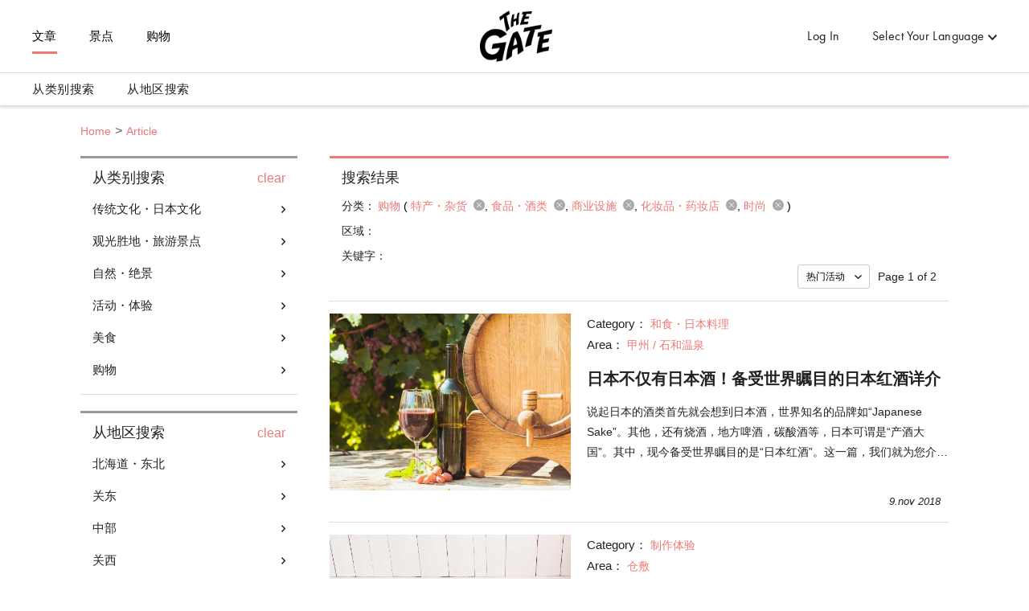

--- FILE ---
content_type: text/html; charset=utf-8
request_url: https://thegate12.com/cn/search/article?categories=%5B55,56,57,58,60%5D
body_size: 66596
content:
<!doctype html>
<html data-n-head-ssr>
  <head >
    <meta data-n-head="ssr" charset="utf-8"><meta data-n-head="ssr" name="viewport" content="width=device-width, initial-scale=1"><meta data-n-head="ssr" data-hid="og:site_name" property="og:site_name" content="THE GATE"><meta data-n-head="ssr" data-hid="fb:app_id" property="fb:app_id" content="929009083914407"><meta data-n-head="ssr" data-hid="twitter:card" property="twitter:card" content="summary_large_image"><meta data-n-head="ssr" data-hid="twitter:site:id" property="twitter:site:id" content="@TheGateJapan"><meta data-n-head="ssr" data-hid="twitter:creator" property="twitter:creator" content="@TheGateJapan"><meta data-n-head="ssr" data-hid="description" name="description" content="购物(特产・杂货,食品・酒类,商业设施,化妆品・药妆店,时尚)攻略文章一览页面。THE GATE是专注于发布日本旅游观光信息的网站媒体，这里有原汁原味的关于购物(特产・杂货,食品・酒类,商业设施,化妆品・药妆店,时尚)的独特旅游攻略文章。以日本各地推荐的观光信息为主，向您介绍日本的历史、活动、传统工艺等只有当地人才知道的旅游信息，让日本的旅游观光趣味倍增。(第1页)"><meta data-n-head="ssr" data-hid="keywords" name="keywords" content="THE GATE,日本,旅游,旅行,观光,旅途,信息,情况,资讯,情报,消息,观光,观游,经验,购物,美食,住宿,访问日本,行程,购物,特产・杂货,食品・酒类,商业设施,化妆品・药妆店,时尚"><meta data-n-head="ssr" data-hid="og:type" property="og:type" content="article"><meta data-n-head="ssr" data-hid="og:url" property="og:url" content="https://thegate12.com/cn/search/article"><meta data-n-head="ssr" data-hid="og:title" property="og:title" content="消息"><meta data-n-head="ssr" data-hid="og:description" property="og:description" content="THE GATE是专注于日本观光资讯的旅游媒体，您可以在这里看到独一无二的原创攻略。THE GATE介绍了日本全国各地的旅游资讯及其魅力，不管是关于观光，体验还是购物，抑或是美食或住宿，您都可以在这里找到相关信息。您也可以保存您心仪的攻略文章，利用收集的信息制定您的旅行计划。"><meta data-n-head="ssr" data-hid="og:image" property="og:image" content="/static/og/top/top_img.jpg"><title>购物(特产・杂货,食品・酒类,商业设施,化妆品・药妆店,时尚)攻略文章一览(第1页)｜THE GATE｜日本旅游观光杂志・提供观光旅游信息</title><link data-n-head="ssr" rel="shortcut icon" href="/favicon/favicon.ico" type="image/ico"><link data-n-head="ssr" rel="apple-touch-icon" href="/favicon/apple-touch-icon16px.png" size="16x16" type="image/png"><link data-n-head="ssr" rel="apple-touch-icon" href="/favicon/apple-touch-icon32px.png" size="32x32" type="image/png"><link data-n-head="ssr" rel="apple-touch-icon" href="/favicon/apple-touch-icon64px.png" size="64x64" type="image/png"><link data-n-head="ssr" rel="apple-touch-icon" href="/favicon/apple-touch-icon180px.png" size="180x180" type="image/png"><link data-n-head="ssr" rel="canonical" href="https://thegate12.com/cn/search/article?categories=%5B55,56,57,58,60%5D"><script data-n-head="ssr" src="https://use.typekit.net/ggo7hpv.js"></script><script data-n-head="ssr" data-hid="google-ad-manager" src="https://securepubads.g.doubleclick.net/tag/js/gpt.js" async></script><script data-n-head="ssr" type="text/javascript">/*<![CDATA[*/(function(w,d,s,l,i){w[l]=w[l]||[];w[l].push({'gtm.start':new Date().getTime(),event:'gtm.js'});var f=d.getElementsByTagName(s)[0],j=d.createElement(s),dl=l!='dataLayer'?'&l='+l:'';j.async=true;j.src='https://www.googletagmanager.com/gtm.js?id='+i+dl;f.parentNode.insertBefore(j,f);})(window,document,'script','dataLayer','GTM-T4DPDTD');/*]]>*/</script><link rel="preload" href="/_nuxt/6c9f598.js" as="script"><link rel="preload" href="/_nuxt/317870f.js" as="script"><link rel="preload" href="/_nuxt/1d6d677.js" as="script"><link rel="preload" href="/_nuxt/css/befde75.css" as="style"><link rel="preload" href="/_nuxt/d984509.js" as="script"><link rel="preload" href="/_nuxt/5e283a0.js" as="script"><link rel="preload" href="/_nuxt/43800c1.js" as="script"><link rel="preload" href="/_nuxt/css/02acd89.css" as="style"><link rel="preload" href="/_nuxt/e6cc133.js" as="script"><link rel="stylesheet" href="/_nuxt/css/befde75.css"><link rel="stylesheet" href="/_nuxt/css/02acd89.css">
  </head>
  <body >
    <div data-server-rendered="true" id="__nuxt"><!----><div id="__layout"><div class="l-global cn"><!----> <header class="l-header under-layer-header" data-v-ea04061a><!----> <nav class="header-nav" data-v-ea04061a><ul class="header-menu left" data-v-ea04061a><li class="menu-list" data-v-ea04061a><a href="/cn/article" class="active" data-v-ea04061a>文章</a></li> <li class="menu-list" data-v-ea04061a><a href="/cn/spot" data-v-ea04061a>景点</a></li> <li class="menu-list" data-v-ea04061a><a href="https://japanmania.shop/?referrer=thegate" target="_blank" rel="noopener noreferrer" data-v-ea04061a>购物</a></li></ul> <ul class="header-menu right" data-v-ea04061a><li class="menu-list sign-in" style="display:;" data-v-ea04061a><a data-v-ea04061a>Log In</a></li> <li class="menu-list mypage black" style="display:none;" data-v-ea04061a><a class="icon-link hover-link" data-v-ea04061a>mypage</a> <ul class="hover-menu-wrap" data-v-ea04061a><li class="hover-menu-list box-shadow" data-v-ea04061a><a href="/cn/settings" class="hover-menu-text" data-v-ea04061a>Settings</a></li> <li class="hover-menu-list box-shadow" data-v-ea04061a><a class="hover-menu-text" data-v-ea04061a>Logout</a></li></ul> <!----></li> <li class="menu-list language black" data-v-ea04061a><a class="hover-link" data-v-ea04061a>Select Your Language</a> <ul class="hover-menu-wrap" data-v-ea04061a><li class="hover-menu-list box-shadow" data-v-ea04061a><a class="hover-menu-text" data-v-ea04061a>日本語</a></li><li class="hover-menu-list box-shadow" data-v-ea04061a><a class="hover-menu-text" data-v-ea04061a>English</a></li><li class="hover-menu-list box-shadow" data-v-ea04061a><a class="hover-menu-text" data-v-ea04061a>中文繁體</a></li><li class="hover-menu-list box-shadow" data-v-ea04061a><a class="hover-menu-text" data-v-ea04061a>中文简体</a></li><li class="hover-menu-list box-shadow" data-v-ea04061a><a class="hover-menu-text" data-v-ea04061a>한국어</a></li><li class="hover-menu-list box-shadow" data-v-ea04061a><a class="hover-menu-text" data-v-ea04061a>Français</a></li><li class="hover-menu-list box-shadow" data-v-ea04061a><a class="hover-menu-text" data-v-ea04061a>Bahasa Indonesia</a></li></ul></li></ul> <!----> <a href="/cn/" class="site-logo under-layer" data-v-ea04061a><!----> <h1 data-v-ea04061a>THE GATE</h1></a></nav> <nav class="header-second-nav shadowActive" data-v-ea04061a><ul class="second-menu" data-v-ea04061a><li class="second-menu-list category" data-v-ea04061a><a class="menu-link category-link" data-v-ea04061a>从类别搜索<span class="triangle-nav" data-v-ea04061a></span></a></li> <li class="second-menu-list area" data-v-ea04061a><a class="menu-link area-link" data-v-ea04061a>从地区搜索<span class="triangle-nav" data-v-ea04061a></span></a></li></ul></nav> <nav class="sp-header-nav back-white" data-v-ea04061a><a href="/cn/" class="site-logo" data-v-ea04061a><p style="display:;" data-v-ea04061a>THE GATE</p></a></nav> <div class="sp-menu" data-v-ea04061a><dl data-v-ea04061a><dt class="menu-title" data-v-ea04061a>Contents</dt> <dd class="menu-list" data-v-ea04061a><a href="/cn/article" data-v-ea04061a>文章</a></dd> <dd class="menu-list" data-v-ea04061a><a href="/cn/spot" data-v-ea04061a>景点</a></dd></dl> <dl data-v-ea04061a><dt class="menu-title" data-v-ea04061a>My Page</dt> <dd class="menu-list" style="display:;" data-v-ea04061a><a data-v-ea04061a>Log In</a></dd> <dd class="menu-list" style="display:none;" data-v-ea04061a><a href="/cn/settings" data-v-ea04061a>Settings</a></dd> <dd class="menu-list" style="display:none;" data-v-ea04061a><a data-v-ea04061a>Logout</a></dd></dl> <dl data-v-ea04061a><dt class="menu-title" data-v-ea04061a>Language</dt> <dd class="menu-list language" data-v-ea04061a><select class="language-select" data-v-ea04061a><option value="jp" data-v-ea04061a>日本語</option><option value="us" data-v-ea04061a>English</option><option value="tw" data-v-ea04061a>中文繁體</option><option selected="selected" value="cn" data-v-ea04061a>中文简体</option><option value="kr" data-v-ea04061a>한국어</option><option value="fr" data-v-ea04061a>Français</option><option value="id" data-v-ea04061a>Bahasa Indonesia</option></select></dd></dl> <ul class="other-menu-wrap" data-v-ea04061a><li class="other-menu-list" data-v-ea04061a><a href="/cn/about" data-v-ea04061a>About</a></li> <li class="other-menu-list" data-v-ea04061a><a href="/cn/privacypolicy" data-v-ea04061a>Privacy Policy</a></li> <li class="other-menu-list" data-v-ea04061a><a href="/cn/terms" data-v-ea04061a>Terms of Service</a></li> <li class="other-menu-list" data-v-ea04061a><a href="/cn/company" data-v-ea04061a>Company Profile</a></li> <li class="other-menu-list" data-v-ea04061a><a href="/cn/faq" data-v-ea04061a>FAQ</a></li> <li class="other-menu-list" data-v-ea04061a><a href="/cn/contact" data-v-ea04061a>Contact</a></li></ul> <a href="https://japanmania.shop/?referrer=thegate" target="_blank" rel="noopener noreferrer" class="japan-ania-humburger" data-v-ea04061a><img src="/_nuxt/img/japan_ania_banner_humburger.358d7ca.png" data-v-ea04061a></a></div> <div class="menu-trigger-box" data-v-ea04061a></div> <a class="menu-trigger back-white" data-v-ea04061a><span data-v-ea04061a></span> <span data-v-ea04061a></span> <span data-v-ea04061a></span></a> <!----> <div class="second-menu-contents category-contents" data-v-ea04061a><div class="second-contents-inner" data-v-ea04061a><ul class="second-menu-wrap" data-v-ea04061a><li class="second-menu-list" data-v-ea04061a><a class="active" data-v-ea04061a>传统文化・日本文化</a></li><li class="second-menu-list" data-v-ea04061a><a data-v-ea04061a>观光胜地・旅游景点</a></li><li class="second-menu-list" data-v-ea04061a><a data-v-ea04061a>自然・绝景</a></li><li class="second-menu-list" data-v-ea04061a><a data-v-ea04061a>活动・体验</a></li><li class="second-menu-list" data-v-ea04061a><a data-v-ea04061a>美食</a></li><li class="second-menu-list" data-v-ea04061a><a data-v-ea04061a>购物</a></li></ul> <div class="second-menu-middle" style="display:;" data-v-ea04061a><div data-v-ea04061a><dl class="second-menu-middle-wrap" data-v-ea04061a><dd data-v-ea04061a><a href="/cn/search/article?categories=%5B1%5D" data-v-ea04061a>神社・寺庙</a></dd><dd data-v-ea04061a><a href="/cn/search/article?categories=%5B2%5D" data-v-ea04061a>城堡</a></dd><dd data-v-ea04061a><a href="/cn/search/article?categories=%5B3%5D" data-v-ea04061a>文化古迹・遗迹</a></dd><dd data-v-ea04061a><a href="/cn/search/article?categories=%5B4%5D" data-v-ea04061a>世界遗产</a></dd><dd data-v-ea04061a><a href="/cn/search/article?categories=%5B5%5D" data-v-ea04061a>历史</a></dd><dd data-v-ea04061a><a href="/cn/search/article?categories=%5B6%5D" data-v-ea04061a>庭园</a></dd><dd data-v-ea04061a><a href="/cn/search/article?categories=%5B7%5D" data-v-ea04061a>温泉・SPA・钱汤</a></dd><!----><!----><!----><!----><!----></dl> <dl class="second-menu-middle-wrap second-menu-middle-center" data-v-ea04061a><!----><!----><!----><!----><!----><!----><!----><dd data-v-ea04061a><a href="/cn/search/article?categories=%5B8%5D" data-v-ea04061a>街景</a></dd><dd data-v-ea04061a><a href="/cn/search/article?categories=%5B9%5D" data-v-ea04061a>纪念碑・雕像</a></dd><dd data-v-ea04061a><a href="/cn/search/article?categories=%5B10%5D" data-v-ea04061a>传统工艺</a></dd><dd data-v-ea04061a><a href="/cn/search/article?categories=%5B11%5D" data-v-ea04061a>动漫・漫画</a></dd><dd data-v-ea04061a><a href="/cn/search/article?categories=%5B12%5D" data-v-ea04061a>其他传统・日本文化</a></dd></dl> <!----> <!----></div></div><div class="second-menu-middle" style="display:none;" data-v-ea04061a><div data-v-ea04061a><dl class="second-menu-middle-wrap" data-v-ea04061a><dd data-v-ea04061a><a href="/cn/search/article?categories=%5B13%5D" data-v-ea04061a>夜景・彩灯</a></dd><dd data-v-ea04061a><a href="/cn/search/article?categories=%5B14%5D" data-v-ea04061a>公园・游乐场</a></dd><dd data-v-ea04061a><a href="/cn/search/article?categories=%5B15%5D" data-v-ea04061a>美术馆・博物馆</a></dd><dd data-v-ea04061a><a href="/cn/search/article?categories=%5B16%5D" data-v-ea04061a>水族馆・动物园・植物园</a></dd><dd data-v-ea04061a><a href="/cn/search/article?categories=%5B17%5D" data-v-ea04061a>主题公园</a></dd><dd data-v-ea04061a><a href="/cn/search/article?categories=%5B18%5D" data-v-ea04061a>商业街・小吃摊・市场</a></dd><dd data-v-ea04061a><a href="/cn/search/article?categories=%5B19%5D" data-v-ea04061a>车站・休息站</a></dd><!----><!----><!----></dl> <dl class="second-menu-middle-wrap second-menu-middle-center" data-v-ea04061a><!----><!----><!----><!----><!----><!----><!----><dd data-v-ea04061a><a href="/cn/search/article?categories=%5B20%5D" data-v-ea04061a>建筑物</a></dd><dd data-v-ea04061a><a href="/cn/search/article?categories=%5B21%5D" data-v-ea04061a>酒店・旅馆</a></dd><dd data-v-ea04061a><a href="/cn/search/article?categories=%5B22%5D" data-v-ea04061a>其他观光胜地・旅游景点</a></dd></dl> <!----> <!----></div></div><div class="second-menu-middle" style="display:none;" data-v-ea04061a><div data-v-ea04061a><dl class="second-menu-middle-wrap" data-v-ea04061a><dd data-v-ea04061a><a href="/cn/search/article?categories=%5B23%5D" data-v-ea04061a>绝景</a></dd><dd data-v-ea04061a><a href="/cn/search/article?categories=%5B24%5D" data-v-ea04061a>大海・沙滩</a></dd><dd data-v-ea04061a><a href="/cn/search/article?categories=%5B25%5D" data-v-ea04061a>山峰</a></dd><dd data-v-ea04061a><a href="/cn/search/article?categories=%5B26%5D" data-v-ea04061a>河川・湖泊</a></dd><dd data-v-ea04061a><a href="/cn/search/article?categories=%5B27%5D" data-v-ea04061a>瀑布</a></dd><dd data-v-ea04061a><a href="/cn/search/article?categories=%5B28%5D" data-v-ea04061a>岛屿</a></dd><dd data-v-ea04061a><a href="/cn/search/article?categories=%5B29%5D" data-v-ea04061a>洞窟</a></dd><!----></dl> <dl class="second-menu-middle-wrap second-menu-middle-center" data-v-ea04061a><!----><!----><!----><!----><!----><!----><!----><dd data-v-ea04061a><a href="/cn/search/article?categories=%5B30%5D" data-v-ea04061a>其他自然・绝景</a></dd></dl> <!----> <!----></div></div><div class="second-menu-middle" style="display:none;" data-v-ea04061a><div data-v-ea04061a><dl class="second-menu-middle-wrap" data-v-ea04061a><dd data-v-ea04061a><a href="/cn/search/article?categories=%5B31%5D" data-v-ea04061a>日本文化体验</a></dd><dd data-v-ea04061a><a href="/cn/search/article?categories=%5B32%5D" data-v-ea04061a>烟花・祭典</a></dd><dd data-v-ea04061a><a href="/cn/search/article?categories=%5B34%5D" data-v-ea04061a>夜生活</a></dd><dd data-v-ea04061a><a href="/cn/search/article?categories=%5B35%5D" data-v-ea04061a>制作体验</a></dd><dd data-v-ea04061a><a href="/cn/search/article?categories=%5B36%5D" data-v-ea04061a>料理</a></dd><dd data-v-ea04061a><a href="/cn/search/article?categories=%5B37%5D" data-v-ea04061a>户外活动</a></dd><dd data-v-ea04061a><a href="/cn/search/article?categories=%5B38%5D" data-v-ea04061a>冬季运动</a></dd><!----><!----><!----><!----></dl> <dl class="second-menu-middle-wrap second-menu-middle-center" data-v-ea04061a><!----><!----><!----><!----><!----><!----><!----><dd data-v-ea04061a><a href="/cn/search/article?categories=%5B39%5D" data-v-ea04061a>海上运动</a></dd><dd data-v-ea04061a><a href="/cn/search/article?categories=%5B40%5D" data-v-ea04061a>艺术・音乐鉴赏</a></dd><dd data-v-ea04061a><a href="/cn/search/article?categories=%5B41%5D" data-v-ea04061a>独特体验</a></dd><dd data-v-ea04061a><a href="/cn/search/article?categories=%5B42%5D" data-v-ea04061a>其他活动・体验</a></dd></dl> <!----> <!----></div></div><div class="second-menu-middle" style="display:none;" data-v-ea04061a><div data-v-ea04061a><dl class="second-menu-middle-wrap" data-v-ea04061a><dd data-v-ea04061a><a href="/cn/search/article?categories=%5B43%5D" data-v-ea04061a>和食・日本料理</a></dd><dd data-v-ea04061a><a href="/cn/search/article?categories=%5B44%5D" data-v-ea04061a>寿司・海鲜</a></dd><dd data-v-ea04061a><a href="/cn/search/article?categories=%5B45%5D" data-v-ea04061a>乡土料理</a></dd><dd data-v-ea04061a><a href="/cn/search/article?categories=%5B50%5D" data-v-ea04061a>居酒屋・酒吧</a></dd><dd data-v-ea04061a><a href="/cn/search/article?categories=%5B51%5D" data-v-ea04061a>咖啡店・甜品</a></dd></dl> <!----> <!----> <!----></div></div><div class="second-menu-middle" style="display:none;" data-v-ea04061a><div data-v-ea04061a><dl class="second-menu-middle-wrap" data-v-ea04061a><dd data-v-ea04061a><a href="/cn/search/article?categories=%5B55%5D" data-v-ea04061a>特产・杂货</a></dd><dd data-v-ea04061a><a href="/cn/search/article?categories=%5B56%5D" data-v-ea04061a>食品・酒类</a></dd><dd data-v-ea04061a><a href="/cn/search/article?categories=%5B57%5D" data-v-ea04061a>商业设施</a></dd><dd data-v-ea04061a><a href="/cn/search/article?categories=%5B58%5D" data-v-ea04061a>化妆品・药妆店</a></dd><dd data-v-ea04061a><a href="/cn/search/article?categories=%5B60%5D" data-v-ea04061a>时尚</a></dd></dl> <!----> <!----> <!----></div></div></div></div> <div class="second-menu-contents area-contents" data-v-ea04061a><div class="second-contents-inner" data-v-ea04061a><ul class="second-menu-wrap second-large-wrap" data-v-ea04061a><li class="second-menu-list" data-v-ea04061a><a class="active" data-v-ea04061a>北海道・东北</a></li><li class="second-menu-list" data-v-ea04061a><a data-v-ea04061a>关东</a></li><li class="second-menu-list" data-v-ea04061a><a data-v-ea04061a>中部</a></li><li class="second-menu-list" data-v-ea04061a><a data-v-ea04061a>关西</a></li><li class="second-menu-list" data-v-ea04061a><a data-v-ea04061a>中国</a></li><li class="second-menu-list" data-v-ea04061a><a data-v-ea04061a>四国</a></li><li class="second-menu-list" data-v-ea04061a><a data-v-ea04061a>九州 / 冲绳岛</a></li></ul> <ul class="second-menu-wrap" style="display:;" data-v-ea04061a><li class="second-menu-list" data-v-ea04061a><a href="/cn/search/article?areas=%5B1,5,6,10,11%5D" class="active" data-v-ea04061a>北海道</a></li><li class="second-menu-list" data-v-ea04061a><a href="/cn/search/article?areas=%5B16,17,20,22%5D" data-v-ea04061a>青森</a></li><li class="second-menu-list" data-v-ea04061a><a href="/cn/search/article?areas=%5B41%5D" data-v-ea04061a>宫城</a></li><li class="second-menu-list" data-v-ea04061a><a href="/cn/search/article?areas=%5B23,24,25,27,28%5D" data-v-ea04061a>秋田</a></li><li class="second-menu-list" data-v-ea04061a><a href="/cn/search/article?areas=%5B34,37%5D" data-v-ea04061a>山形</a></li><li class="second-menu-list" data-v-ea04061a><a href="/cn/search/article?areas=%5B47%5D" data-v-ea04061a>福岛</a></li></ul><ul class="second-menu-wrap" style="display:none;" data-v-ea04061a><li class="second-menu-list" data-v-ea04061a><a href="/cn/search/article?areas=%5B59,60,61,62,63,64%5D" class="active" data-v-ea04061a>茨城</a></li><li class="second-menu-list" data-v-ea04061a><a href="/cn/search/article?areas=%5B54,58%5D" data-v-ea04061a>枥木</a></li><li class="second-menu-list" data-v-ea04061a><a href="/cn/search/article?areas=%5B66,67,68,70,71,72,73,74%5D" data-v-ea04061a>群马</a></li><li class="second-menu-list" data-v-ea04061a><a href="/cn/search/article?areas=%5B82,88%5D" data-v-ea04061a>埼玉</a></li><li class="second-menu-list" data-v-ea04061a><a href="/cn/search/article?areas=%5B76,78,80%5D" data-v-ea04061a>千叶</a></li><li class="second-menu-list" data-v-ea04061a><a href="/cn/search/article?areas=%5B97,98,99,101,102,103,104,105,108,109,110,111,112,113,114,116,117,118,119,120,121,123,124%5D" data-v-ea04061a>东京</a></li><li class="second-menu-list" data-v-ea04061a><a href="/cn/search/article?areas=%5B90,91,93%5D" data-v-ea04061a>神奈川</a></li></ul><ul class="second-menu-wrap" style="display:none;" data-v-ea04061a><li class="second-menu-list" data-v-ea04061a><a href="/cn/search/article?areas=%5B128,130,133%5D" class="active" data-v-ea04061a>新泻</a></li><li class="second-menu-list" data-v-ea04061a><a href="/cn/search/article?areas=%5B136%5D" data-v-ea04061a>富山</a></li><li class="second-menu-list" data-v-ea04061a><a href="/cn/search/article?areas=%5B140,141,142%5D" data-v-ea04061a>石川</a></li><li class="second-menu-list" data-v-ea04061a><a href="/cn/search/article?areas=%5B154,155%5D" data-v-ea04061a>山梨</a></li><li class="second-menu-list" data-v-ea04061a><a href="/cn/search/article?areas=%5B168,169,170,171,172,174,176,177,178%5D" data-v-ea04061a>长野</a></li><li class="second-menu-list" data-v-ea04061a><a href="/cn/search/article?areas=%5B159,160,162,163,165,167%5D" data-v-ea04061a>岐阜</a></li><li class="second-menu-list" data-v-ea04061a><a href="/cn/search/article?areas=%5B181,182,183,184,185,186,187,188%5D" data-v-ea04061a>静冈</a></li><li class="second-menu-list" data-v-ea04061a><a href="/cn/search/article?areas=%5B189,190,191,192,193,194,195,199%5D" data-v-ea04061a>爱知</a></li></ul><ul class="second-menu-wrap" style="display:none;" data-v-ea04061a><li class="second-menu-list" data-v-ea04061a><a href="/cn/search/article?areas=%5B223,225%5D" class="active" data-v-ea04061a>三重</a></li><li class="second-menu-list" data-v-ea04061a><a href="/cn/search/article?areas=%5B230%5D" data-v-ea04061a>滋贺</a></li><li class="second-menu-list" data-v-ea04061a><a href="/cn/search/article?areas=%5B200,201,204%5D" data-v-ea04061a>京都</a></li><li class="second-menu-list" data-v-ea04061a><a href="/cn/search/article?areas=%5B212,214%5D" data-v-ea04061a>大阪</a></li><li class="second-menu-list" data-v-ea04061a><a href="/cn/search/article?areas=%5B238,240%5D" data-v-ea04061a>兵库</a></li><li class="second-menu-list" data-v-ea04061a><a href="/cn/search/article?areas=%5B232,233,234,235%5D" data-v-ea04061a>和歌山</a></li></ul><ul class="second-menu-wrap" style="display:none;" data-v-ea04061a><li class="second-menu-list" data-v-ea04061a><a href="/cn/search/article?areas=%5B1207%5D" class="active" data-v-ea04061a>鸟取</a></li><li class="second-menu-list" data-v-ea04061a><a href="/cn/search/article?areas=%5B255%5D" data-v-ea04061a>岛根</a></li><li class="second-menu-list" data-v-ea04061a><a href="/cn/search/article?areas=%5B266%5D" data-v-ea04061a>冈山</a></li><li class="second-menu-list" data-v-ea04061a><a href="/cn/search/article?areas=%5B261,262%5D" data-v-ea04061a>广岛</a></li><li class="second-menu-list" data-v-ea04061a><a href="/cn/search/article?areas=%5B270,272%5D" data-v-ea04061a>山口</a></li></ul><ul class="second-menu-wrap" style="display:none;" data-v-ea04061a><li class="second-menu-list" data-v-ea04061a><a href="/cn/search/article?areas=%5B275,276,277%5D" class="active" data-v-ea04061a>香川</a></li><li class="second-menu-list" data-v-ea04061a><a href="/cn/search/article?areas=%5B278,279,280%5D" data-v-ea04061a>爱媛</a></li><li class="second-menu-list" data-v-ea04061a><a href="/cn/search/article?areas=%5B283%5D" data-v-ea04061a>高知</a></li></ul><ul class="second-menu-wrap" style="display:none;" data-v-ea04061a><li class="second-menu-list" data-v-ea04061a><a href="/cn/search/article?areas=%5B290,293%5D" class="active" data-v-ea04061a>福冈</a></li><li class="second-menu-list" data-v-ea04061a><a href="/cn/search/article?areas=%5B297,300%5D" data-v-ea04061a>佐贺</a></li><li class="second-menu-list" data-v-ea04061a><a href="/cn/search/article?areas=%5B303%5D" data-v-ea04061a>长崎</a></li><li class="second-menu-list" data-v-ea04061a><a href="/cn/search/article?areas=%5B320%5D" data-v-ea04061a>熊本</a></li><li class="second-menu-list" data-v-ea04061a><a href="/cn/search/article?areas=%5B311,312,313%5D" data-v-ea04061a>大分</a></li><li class="second-menu-list" data-v-ea04061a><a href="/cn/search/article?areas=%5B322,323,324,325,326%5D" data-v-ea04061a>宫崎</a></li><li class="second-menu-list" data-v-ea04061a><a href="/cn/search/article?areas=%5B327,329,330,333%5D" data-v-ea04061a>鹿儿岛</a></li><li class="second-menu-list" data-v-ea04061a><a href="/cn/search/article?areas=%5B334,335,337%5D" data-v-ea04061a>冲绳</a></li></ul> <div class="second-menu-middle" style="display:;" data-v-ea04061a><div style="display:;" data-v-ea04061a><div data-v-ea04061a><dl class="second-menu-middle-wrap" data-v-ea04061a><dt data-v-ea04061a>Areas in 北海道</dt> <dd data-v-ea04061a><a href="/cn/search/article?areas=%5B1%5D" data-v-ea04061a>札幌市（定山溪温泉）</a></dd><dd data-v-ea04061a><a href="/cn/search/article?areas=%5B5%5D" data-v-ea04061a>富良野 / 美瑛</a></dd><dd data-v-ea04061a><a href="/cn/search/article?areas=%5B6%5D" data-v-ea04061a>Tomamu</a></dd><dd data-v-ea04061a><a href="/cn/search/article?areas=%5B10%5D" data-v-ea04061a>带广 / 十胜</a></dd><dd data-v-ea04061a><a href="/cn/search/article?areas=%5B11%5D" data-v-ea04061a>鄂霍次克海 / 知床</a></dd></dl> <dl class="second-menu-middle-wrap second-menu-middle-center" data-v-ea04061a><dt data-v-ea04061a>Cities in 北海道</dt> <dd data-v-ea04061a><a href="/cn/search/article?areas=%5B343%5D" data-v-ea04061a>室兰市</a></dd><dd data-v-ea04061a><a href="/cn/search/article?areas=%5B393%5D" data-v-ea04061a>余市郡</a></dd></dl> <!----> <!----></div> <!----> <!----></div><div style="display:none;" data-v-ea04061a><div data-v-ea04061a><dl class="second-menu-middle-wrap" data-v-ea04061a><dt data-v-ea04061a>Areas in 青森</dt> <dd data-v-ea04061a><a href="/cn/search/article?areas=%5B16%5D" data-v-ea04061a>青林</a></dd><dd data-v-ea04061a><a href="/cn/search/article?areas=%5B17%5D" data-v-ea04061a>弘前</a></dd><dd data-v-ea04061a><a href="/cn/search/article?areas=%5B20%5D" data-v-ea04061a>下北半岛</a></dd><dd data-v-ea04061a><a href="/cn/search/article?areas=%5B22%5D" data-v-ea04061a>八户</a></dd></dl> <dl class="second-menu-middle-wrap second-menu-middle-center" data-v-ea04061a><dt data-v-ea04061a>Cities in 青森</dt> <dd data-v-ea04061a><a href="/cn/search/article?areas=%5B434%5D" data-v-ea04061a>弘前市</a></dd><dd data-v-ea04061a><a href="/cn/search/article?areas=%5B438%5D" data-v-ea04061a>十和田市</a></dd></dl> <!----> <!----></div> <!----> <!----></div><div style="display:none;" data-v-ea04061a><div data-v-ea04061a><dl class="second-menu-middle-wrap" data-v-ea04061a><dt data-v-ea04061a>Areas in 宫城</dt> <dd data-v-ea04061a><a href="/cn/search/article?areas=%5B41%5D" data-v-ea04061a>仙台周围</a></dd></dl> <dl class="second-menu-middle-wrap second-menu-middle-center" data-v-ea04061a><dt data-v-ea04061a>Cities in 宫城</dt> <dd data-v-ea04061a><a href="/cn/search/article?areas=%5B513%5D" data-v-ea04061a>仙台市</a></dd></dl> <!----> <!----></div> <!----> <!----></div><div style="display:none;" data-v-ea04061a><!----> <div data-v-ea04061a><dl class="second-menu-middle-wrap second-menu-middle-left" data-v-ea04061a><dt data-v-ea04061a>Areas in 秋田</dt> <dd data-v-ea04061a><a href="/cn/search/article?areas=%5B23%5D" data-v-ea04061a>秋田中心部</a></dd><dd data-v-ea04061a><a href="/cn/search/article?areas=%5B24%5D" data-v-ea04061a>白神山地</a></dd><dd data-v-ea04061a><a href="/cn/search/article?areas=%5B25%5D" data-v-ea04061a>角馆 / 大曲</a></dd><dd data-v-ea04061a><a href="/cn/search/article?areas=%5B27%5D" data-v-ea04061a>男鹿半岛</a></dd><dd data-v-ea04061a><a href="/cn/search/article?areas=%5B28%5D" data-v-ea04061a>大馆 / 鹿角</a></dd></dl> <!----> <!----> <!----></div> <!----></div><div style="display:none;" data-v-ea04061a><!----> <div data-v-ea04061a><dl class="second-menu-middle-wrap second-menu-middle-left" data-v-ea04061a><dt data-v-ea04061a>Areas in 山形</dt> <dd data-v-ea04061a><a href="/cn/search/article?areas=%5B34%5D" data-v-ea04061a>山形中心部</a></dd><dd data-v-ea04061a><a href="/cn/search/article?areas=%5B37%5D" data-v-ea04061a>最上川</a></dd></dl> <!----> <!----> <!----></div> <!----></div><div style="display:none;" data-v-ea04061a><!----> <div data-v-ea04061a><dl class="second-menu-middle-wrap second-menu-middle-left" data-v-ea04061a><dt data-v-ea04061a>Areas in 福岛</dt> <dd data-v-ea04061a><a href="/cn/search/article?areas=%5B47%5D" data-v-ea04061a>会津若松 / 喜多方</a></dd></dl> <!----> <!----> <!----></div> <!----></div></div><div class="second-menu-middle" style="display:none;" data-v-ea04061a><div style="display:;" data-v-ea04061a><div data-v-ea04061a><dl class="second-menu-middle-wrap" data-v-ea04061a><dt data-v-ea04061a>Areas in 茨城</dt> <dd data-v-ea04061a><a href="/cn/search/article?areas=%5B59%5D" data-v-ea04061a>水户 / 大洗</a></dd><dd data-v-ea04061a><a href="/cn/search/article?areas=%5B60%5D" data-v-ea04061a>筑波</a></dd><dd data-v-ea04061a><a href="/cn/search/article?areas=%5B61%5D" data-v-ea04061a>常陆那珂</a></dd><dd data-v-ea04061a><a href="/cn/search/article?areas=%5B62%5D" data-v-ea04061a>霞浦 / 土浦</a></dd><dd data-v-ea04061a><a href="/cn/search/article?areas=%5B63%5D" data-v-ea04061a>鹿岛</a></dd><dd data-v-ea04061a><a href="/cn/search/article?areas=%5B64%5D" data-v-ea04061a>北茨城</a></dd></dl> <dl class="second-menu-middle-wrap second-menu-middle-center" data-v-ea04061a><dt data-v-ea04061a>Cities in 茨城</dt> <dd data-v-ea04061a><a href="/cn/search/article?areas=%5B562%5D" data-v-ea04061a>水户市</a></dd><dd data-v-ea04061a><a href="/cn/search/article?areas=%5B571%5D" data-v-ea04061a>常陆太田市</a></dd><dd data-v-ea04061a><a href="/cn/search/article?areas=%5B579%5D" data-v-ea04061a>鹿岛市</a></dd><dd data-v-ea04061a><a href="/cn/search/article?areas=%5B596%5D" data-v-ea04061a>久慈郡</a></dd></dl> <!----> <!----></div> <!----> <!----></div><div style="display:none;" data-v-ea04061a><div data-v-ea04061a><dl class="second-menu-middle-wrap" data-v-ea04061a><dt data-v-ea04061a>Areas in 枥木</dt> <dd data-v-ea04061a><a href="/cn/search/article?areas=%5B54%5D" data-v-ea04061a>日光</a></dd><dd data-v-ea04061a><a href="/cn/search/article?areas=%5B58%5D" data-v-ea04061a>益子</a></dd></dl> <dl class="second-menu-middle-wrap second-menu-middle-center" data-v-ea04061a><dt data-v-ea04061a>Cities in 枥木</dt> <dd data-v-ea04061a><a href="/cn/search/article?areas=%5B602%5D" data-v-ea04061a>足利市</a></dd><dd data-v-ea04061a><a href="/cn/search/article?areas=%5B604%5D" data-v-ea04061a>佐野市</a></dd></dl> <!----> <!----></div> <!----> <!----></div><div style="display:none;" data-v-ea04061a><div data-v-ea04061a><dl class="second-menu-middle-wrap" data-v-ea04061a><dt data-v-ea04061a>Areas in 群马</dt> <dd data-v-ea04061a><a href="/cn/search/article?areas=%5B66%5D" data-v-ea04061a>西万温泉</a></dd><dd data-v-ea04061a><a href="/cn/search/article?areas=%5B67%5D" data-v-ea04061a>前桥 / 高崎</a></dd><dd data-v-ea04061a><a href="/cn/search/article?areas=%5B68%5D" data-v-ea04061a>伊香保温泉</a></dd><dd data-v-ea04061a><a href="/cn/search/article?areas=%5B70%5D" data-v-ea04061a>万座温泉 / 需恋</a></dd><dd data-v-ea04061a><a href="/cn/search/article?areas=%5B71%5D" data-v-ea04061a>草津温泉</a></dd><dd data-v-ea04061a><a href="/cn/search/article?areas=%5B72%5D" data-v-ea04061a>尾濑</a></dd><dd data-v-ea04061a><a href="/cn/search/article?areas=%5B73%5D" data-v-ea04061a>富冈</a></dd><!----></dl> <dl class="second-menu-middle-wrap second-menu-middle-center" data-v-ea04061a><dt data-v-ea04061a>Cities in 群马</dt> <dd data-v-ea04061a><a href="/cn/search/article?areas=%5B622%5D" data-v-ea04061a>桐生市</a></dd><dd data-v-ea04061a><a href="/cn/search/article?areas=%5B635%5D" data-v-ea04061a>吾妻郡</a></dd></dl> <!----> <a href="/cn/search/article/?prefectures=%5B10%5D" class="see-all" data-v-ea04061a>&gt; See all areas</a></div> <!----> <!----></div><div style="display:none;" data-v-ea04061a><div data-v-ea04061a><dl class="second-menu-middle-wrap" data-v-ea04061a><dt data-v-ea04061a>Areas in 埼玉</dt> <dd data-v-ea04061a><a href="/cn/search/article?areas=%5B82%5D" data-v-ea04061a>秩父 / 长瀞</a></dd><dd data-v-ea04061a><a href="/cn/search/article?areas=%5B88%5D" data-v-ea04061a>饭能</a></dd></dl> <dl class="second-menu-middle-wrap second-menu-middle-center" data-v-ea04061a><dt data-v-ea04061a>Cities in 埼玉</dt> <dd data-v-ea04061a><a href="/cn/search/article?areas=%5B639%5D" data-v-ea04061a>埼玉市</a></dd></dl> <!----> <!----></div> <!----> <!----></div><div style="display:none;" data-v-ea04061a><div data-v-ea04061a><dl class="second-menu-middle-wrap" data-v-ea04061a><dt data-v-ea04061a>Areas in 千叶</dt> <dd data-v-ea04061a><a href="/cn/search/article?areas=%5B76%5D" data-v-ea04061a>迪斯尼度假村</a></dd><dd data-v-ea04061a><a href="/cn/search/article?areas=%5B78%5D" data-v-ea04061a>铫子</a></dd><dd data-v-ea04061a><a href="/cn/search/article?areas=%5B80%5D" data-v-ea04061a>房総半岛</a></dd></dl> <dl class="second-menu-middle-wrap second-menu-middle-center" data-v-ea04061a><dt data-v-ea04061a>Cities in 千叶</dt> <dd data-v-ea04061a><a href="/cn/search/article?areas=%5B688%5D" data-v-ea04061a>铫子市</a></dd><dd data-v-ea04061a><a href="/cn/search/article?areas=%5B719%5D" data-v-ea04061a>香取市</a></dd></dl> <!----> <!----></div> <!----> <!----></div><div style="display:none;" data-v-ea04061a><div data-v-ea04061a><dl class="second-menu-middle-wrap" data-v-ea04061a><dt data-v-ea04061a>Areas in 东京</dt> <dd data-v-ea04061a><a href="/cn/search/article?areas=%5B97%5D" data-v-ea04061a>新宿</a></dd><dd data-v-ea04061a><a href="/cn/search/article?areas=%5B98%5D" data-v-ea04061a>涩谷 / 惠比寿</a></dd><dd data-v-ea04061a><a href="/cn/search/article?areas=%5B99%5D" data-v-ea04061a>池袋</a></dd><dd data-v-ea04061a><a href="/cn/search/article?areas=%5B101%5D" data-v-ea04061a>巢鸭 / 驹込</a></dd><dd data-v-ea04061a><a href="/cn/search/article?areas=%5B102%5D" data-v-ea04061a>玩之内</a></dd><dd data-v-ea04061a><a href="/cn/search/article?areas=%5B103%5D" data-v-ea04061a>秋叶原</a></dd><dd data-v-ea04061a><a href="/cn/search/article?areas=%5B104%5D" data-v-ea04061a>浅草 / 东京晴空塔</a></dd><!----><!----><!----><!----><!----><!----><!----><!----><!----><!----><!----><!----><!----><!----><!----><!----></dl> <dl class="second-menu-middle-wrap second-menu-middle-center" data-v-ea04061a><dt data-v-ea04061a>Cities in 东京</dt> <dd data-v-ea04061a><a href="/cn/search/article?areas=%5B754%5D" data-v-ea04061a>千代田区</a></dd><dd data-v-ea04061a><a href="/cn/search/article?areas=%5B755%5D" data-v-ea04061a>中央区</a></dd><dd data-v-ea04061a><a href="/cn/search/article?areas=%5B756%5D" data-v-ea04061a>港区</a></dd><dd data-v-ea04061a><a href="/cn/search/article?areas=%5B757%5D" data-v-ea04061a>新宿区</a></dd><dd data-v-ea04061a><a href="/cn/search/article?areas=%5B759%5D" data-v-ea04061a>台东区</a></dd><dd data-v-ea04061a><a href="/cn/search/article?areas=%5B760%5D" data-v-ea04061a>墨田区</a></dd><dd data-v-ea04061a><a href="/cn/search/article?areas=%5B761%5D" data-v-ea04061a>江东区</a></dd><!----><!----><!----><!----><!----><!----><!----><!----><!----><!----><!----></dl> <dl class="second-menu-middle-wrap second-menu-middle-right" data-v-ea04061a><!----><!----><!----><!----><!----><!----><!----><dd data-v-ea04061a><a href="/cn/search/article?areas=%5B762%5D" data-v-ea04061a>品川区</a></dd><dd data-v-ea04061a><a href="/cn/search/article?areas=%5B763%5D" data-v-ea04061a>目黑区</a></dd><dd data-v-ea04061a><a href="/cn/search/article?areas=%5B764%5D" data-v-ea04061a>大田区</a></dd><dd data-v-ea04061a><a href="/cn/search/article?areas=%5B765%5D" data-v-ea04061a>世田谷区</a></dd><dd data-v-ea04061a><a href="/cn/search/article?areas=%5B766%5D" data-v-ea04061a>涩谷区</a></dd><dd data-v-ea04061a><a href="/cn/search/article?areas=%5B768%5D" data-v-ea04061a>杉并区</a></dd><dd data-v-ea04061a><a href="/cn/search/article?areas=%5B776%5D" data-v-ea04061a>江户川区</a></dd><!----><!----><!----><!----></dl> <a href="/cn/search/article/?prefectures=%5B13%5D" class="see-all" data-v-ea04061a>&gt; See all areas</a></div> <!----> <!----></div><div style="display:none;" data-v-ea04061a><div data-v-ea04061a><dl class="second-menu-middle-wrap" data-v-ea04061a><dt data-v-ea04061a>Areas in 神奈川</dt> <dd data-v-ea04061a><a href="/cn/search/article?areas=%5B90%5D" data-v-ea04061a>镰仓 / 江之岛</a></dd><dd data-v-ea04061a><a href="/cn/search/article?areas=%5B91%5D" data-v-ea04061a>箱根 / 小田原</a></dd><dd data-v-ea04061a><a href="/cn/search/article?areas=%5B93%5D" data-v-ea04061a>湘南</a></dd></dl> <dl class="second-menu-middle-wrap second-menu-middle-center" data-v-ea04061a><dt data-v-ea04061a>Cities in 神奈川</dt> <dd data-v-ea04061a><a href="/cn/search/article?areas=%5B729%5D" data-v-ea04061a>横滨市</a></dd><dd data-v-ea04061a><a href="/cn/search/article?areas=%5B734%5D" data-v-ea04061a>镰仓市</a></dd><dd data-v-ea04061a><a href="/cn/search/article?areas=%5B735%5D" data-v-ea04061a>藤泽市</a></dd><dd data-v-ea04061a><a href="/cn/search/article?areas=%5B752%5D" data-v-ea04061a>足柄下郡</a></dd></dl> <!----> <!----></div> <!----> <!----></div></div><div class="second-menu-middle" style="display:none;" data-v-ea04061a><div style="display:;" data-v-ea04061a><div data-v-ea04061a><dl class="second-menu-middle-wrap" data-v-ea04061a><dt data-v-ea04061a>Areas in 新泻</dt> <dd data-v-ea04061a><a href="/cn/search/article?areas=%5B128%5D" data-v-ea04061a>新澙</a></dd><dd data-v-ea04061a><a href="/cn/search/article?areas=%5B130%5D" data-v-ea04061a>越后汤沢</a></dd><dd data-v-ea04061a><a href="/cn/search/article?areas=%5B133%5D" data-v-ea04061a>佐渡</a></dd></dl> <dl class="second-menu-middle-wrap second-menu-middle-center" data-v-ea04061a><dt data-v-ea04061a>Cities in 新泻</dt> <dd data-v-ea04061a><a href="/cn/search/article?areas=%5B819%5D" data-v-ea04061a>十日町市</a></dd></dl> <!----> <!----></div> <!----> <!----></div><div style="display:none;" data-v-ea04061a><div data-v-ea04061a><dl class="second-menu-middle-wrap" data-v-ea04061a><dt data-v-ea04061a>Areas in 富山</dt> <dd data-v-ea04061a><a href="/cn/search/article?areas=%5B136%5D" data-v-ea04061a>立山黑部阿籚卑斯路</a></dd></dl> <dl class="second-menu-middle-wrap second-menu-middle-center" data-v-ea04061a><dt data-v-ea04061a>Cities in 富山</dt> <dd data-v-ea04061a><a href="/cn/search/article?areas=%5B848%5D" data-v-ea04061a>南砺市</a></dd></dl> <!----> <!----></div> <!----> <!----></div><div style="display:none;" data-v-ea04061a><div data-v-ea04061a><dl class="second-menu-middle-wrap" data-v-ea04061a><dt data-v-ea04061a>Areas in 石川</dt> <dd data-v-ea04061a><a href="/cn/search/article?areas=%5B140%5D" data-v-ea04061a>金沢</a></dd><dd data-v-ea04061a><a href="/cn/search/article?areas=%5B141%5D" data-v-ea04061a>能登 / 轮岛</a></dd><dd data-v-ea04061a><a href="/cn/search/article?areas=%5B142%5D" data-v-ea04061a>加贺</a></dd></dl> <dl class="second-menu-middle-wrap second-menu-middle-center" data-v-ea04061a><dt data-v-ea04061a>Cities in 石川</dt> <dd data-v-ea04061a><a href="/cn/search/article?areas=%5B854%5D" data-v-ea04061a>轮岛市</a></dd></dl> <!----> <!----></div> <!----> <!----></div><div style="display:none;" data-v-ea04061a><div data-v-ea04061a><dl class="second-menu-middle-wrap" data-v-ea04061a><dt data-v-ea04061a>Areas in 山梨</dt> <dd data-v-ea04061a><a href="/cn/search/article?areas=%5B154%5D" data-v-ea04061a>富士五湖</a></dd><dd data-v-ea04061a><a href="/cn/search/article?areas=%5B155%5D" data-v-ea04061a>甲州 / 石和温泉</a></dd></dl> <dl class="second-menu-middle-wrap second-menu-middle-center" data-v-ea04061a><dt data-v-ea04061a>Cities in 山梨</dt> <dd data-v-ea04061a><a href="/cn/search/article?areas=%5B882%5D" data-v-ea04061a>富士吉田市</a></dd></dl> <!----> <!----></div> <!----> <!----></div><div style="display:none;" data-v-ea04061a><div data-v-ea04061a><dl class="second-menu-middle-wrap" data-v-ea04061a><dt data-v-ea04061a>Areas in 长野</dt> <dd data-v-ea04061a><a href="/cn/search/article?areas=%5B168%5D" data-v-ea04061a>木曾寺地区</a></dd><dd data-v-ea04061a><a href="/cn/search/article?areas=%5B169%5D" data-v-ea04061a>轻井泽</a></dd><dd data-v-ea04061a><a href="/cn/search/article?areas=%5B170%5D" data-v-ea04061a>立山黑部阿尔卑斯路</a></dd><dd data-v-ea04061a><a href="/cn/search/article?areas=%5B171%5D" data-v-ea04061a>长野・小布施</a></dd><dd data-v-ea04061a><a href="/cn/search/article?areas=%5B172%5D" data-v-ea04061a>松本（上高地）</a></dd><dd data-v-ea04061a><a href="/cn/search/article?areas=%5B174%5D" data-v-ea04061a>滋贺・涩温泉</a></dd><dd data-v-ea04061a><a href="/cn/search/article?areas=%5B176%5D" data-v-ea04061a>白马・安昙野</a></dd><!----><!----></dl> <dl class="second-menu-middle-wrap second-menu-middle-center" data-v-ea04061a><dt data-v-ea04061a>Cities in 长野</dt> <dd data-v-ea04061a><a href="/cn/search/article?areas=%5B900%5D" data-v-ea04061a>松本市</a></dd><dd data-v-ea04061a><a href="/cn/search/article?areas=%5B906%5D" data-v-ea04061a>小诸市</a></dd><dd data-v-ea04061a><a href="/cn/search/article?areas=%5B908%5D" data-v-ea04061a>驹根市</a></dd><dd data-v-ea04061a><a href="/cn/search/article?areas=%5B911%5D" data-v-ea04061a>饭山市</a></dd><dd data-v-ea04061a><a href="/cn/search/article?areas=%5B913%5D" data-v-ea04061a>盐尻市</a></dd><dd data-v-ea04061a><a href="/cn/search/article?areas=%5B923%5D" data-v-ea04061a>下伊那郡</a></dd></dl> <!----> <a href="/cn/search/article/?prefectures=%5B20%5D" class="see-all" data-v-ea04061a>&gt; See all areas</a></div> <!----> <!----></div><div style="display:none;" data-v-ea04061a><div data-v-ea04061a><dl class="second-menu-middle-wrap" data-v-ea04061a><dt data-v-ea04061a>Areas in 岐阜</dt> <dd data-v-ea04061a><a href="/cn/search/article?areas=%5B159%5D" data-v-ea04061a>岐阜</a></dd><dd data-v-ea04061a><a href="/cn/search/article?areas=%5B160%5D" data-v-ea04061a>大垣・养老</a></dd><dd data-v-ea04061a><a href="/cn/search/article?areas=%5B162%5D" data-v-ea04061a>白川乡</a></dd><dd data-v-ea04061a><a href="/cn/search/article?areas=%5B163%5D" data-v-ea04061a>郡上八幡</a></dd><dd data-v-ea04061a><a href="/cn/search/article?areas=%5B165%5D" data-v-ea04061a>惠那・马笼</a></dd><dd data-v-ea04061a><a href="/cn/search/article?areas=%5B167%5D" data-v-ea04061a>奥飞騨</a></dd></dl> <dl class="second-menu-middle-wrap second-menu-middle-center" data-v-ea04061a><dt data-v-ea04061a>Cities in 岐阜</dt> <dd data-v-ea04061a><a href="/cn/search/article?areas=%5B932%5D" data-v-ea04061a>岐阜市</a></dd></dl> <!----> <!----></div> <!----> <!----></div><div style="display:none;" data-v-ea04061a><div data-v-ea04061a><dl class="second-menu-middle-wrap" data-v-ea04061a><dt data-v-ea04061a>Areas in 静冈</dt> <dd data-v-ea04061a><a href="/cn/search/article?areas=%5B181%5D" data-v-ea04061a>静冈</a></dd><dd data-v-ea04061a><a href="/cn/search/article?areas=%5B182%5D" data-v-ea04061a>滨松・滨名湖</a></dd><dd data-v-ea04061a><a href="/cn/search/article?areas=%5B183%5D" data-v-ea04061a>御殿场</a></dd><dd data-v-ea04061a><a href="/cn/search/article?areas=%5B184%5D" data-v-ea04061a>伊豆半岛</a></dd><dd data-v-ea04061a><a href="/cn/search/article?areas=%5B185%5D" data-v-ea04061a>热海</a></dd><dd data-v-ea04061a><a href="/cn/search/article?areas=%5B186%5D" data-v-ea04061a>沼津・三岛</a></dd><dd data-v-ea04061a><a href="/cn/search/article?areas=%5B187%5D" data-v-ea04061a>富士山</a></dd><!----></dl> <dl class="second-menu-middle-wrap second-menu-middle-center" data-v-ea04061a><dt data-v-ea04061a>Cities in 静冈</dt> <dd data-v-ea04061a><a href="/cn/search/article?areas=%5B988%5D" data-v-ea04061a>榛原郡</a></dd></dl> <!----> <a href="/cn/search/article/?prefectures=%5B22%5D" class="see-all" data-v-ea04061a>&gt; See all areas</a></div> <!----> <!----></div><div style="display:none;" data-v-ea04061a><div data-v-ea04061a><dl class="second-menu-middle-wrap" data-v-ea04061a><dt data-v-ea04061a>Areas in 爱知</dt> <dd data-v-ea04061a><a href="/cn/search/article?areas=%5B189%5D" data-v-ea04061a>名古屋站周围</a></dd><dd data-v-ea04061a><a href="/cn/search/article?areas=%5B190%5D" data-v-ea04061a>荣</a></dd><dd data-v-ea04061a><a href="/cn/search/article?areas=%5B191%5D" data-v-ea04061a>大须</a></dd><dd data-v-ea04061a><a href="/cn/search/article?areas=%5B192%5D" data-v-ea04061a>名古屋城周围</a></dd><dd data-v-ea04061a><a href="/cn/search/article?areas=%5B193%5D" data-v-ea04061a>丰田（香岚溪）</a></dd><dd data-v-ea04061a><a href="/cn/search/article?areas=%5B194%5D" data-v-ea04061a>犬山</a></dd><dd data-v-ea04061a><a href="/cn/search/article?areas=%5B195%5D" data-v-ea04061a>知多・常滑</a></dd><!----></dl> <dl class="second-menu-middle-wrap second-menu-middle-center" data-v-ea04061a><dt data-v-ea04061a>Cities in 爱知</dt> <dd data-v-ea04061a><a href="/cn/search/article?areas=%5B990%5D" data-v-ea04061a>名古屋市</a></dd><dd data-v-ea04061a><a href="/cn/search/article?areas=%5B1001%5D" data-v-ea04061a>丰田市</a></dd></dl> <!----> <a href="/cn/search/article/?prefectures=%5B23%5D" class="see-all" data-v-ea04061a>&gt; See all areas</a></div> <!----> <!----></div></div><div class="second-menu-middle" style="display:none;" data-v-ea04061a><div style="display:;" data-v-ea04061a><!----> <div data-v-ea04061a><dl class="second-menu-middle-wrap second-menu-middle-left" data-v-ea04061a><dt data-v-ea04061a>Areas in 三重</dt> <dd data-v-ea04061a><a href="/cn/search/article?areas=%5B223%5D" data-v-ea04061a>伊贺</a></dd><dd data-v-ea04061a><a href="/cn/search/article?areas=%5B225%5D" data-v-ea04061a>名花之里・铃鹿</a></dd></dl> <!----> <!----> <!----></div> <!----></div><div style="display:none;" data-v-ea04061a><!----> <div data-v-ea04061a><dl class="second-menu-middle-wrap second-menu-middle-left" data-v-ea04061a><dt data-v-ea04061a>Areas in 滋贺</dt> <dd data-v-ea04061a><a href="/cn/search/article?areas=%5B230%5D" data-v-ea04061a>古贺</a></dd></dl> <!----> <!----> <!----></div> <!----></div><div style="display:none;" data-v-ea04061a><div data-v-ea04061a><dl class="second-menu-middle-wrap" data-v-ea04061a><dt data-v-ea04061a>Areas in 京都</dt> <dd data-v-ea04061a><a href="/cn/search/article?areas=%5B200%5D" data-v-ea04061a>祗园</a></dd><dd data-v-ea04061a><a href="/cn/search/article?areas=%5B201%5D" data-v-ea04061a>洛北地区</a></dd><dd data-v-ea04061a><a href="/cn/search/article?areas=%5B204%5D" data-v-ea04061a>洛南地区</a></dd></dl> <dl class="second-menu-middle-wrap second-menu-middle-center" data-v-ea04061a><dt data-v-ea04061a>Cities in 京都</dt> <dd data-v-ea04061a><a href="/cn/search/article?areas=%5B1072%5D" data-v-ea04061a>京都市</a></dd></dl> <!----> <!----></div> <!----> <!----></div><div style="display:none;" data-v-ea04061a><div data-v-ea04061a><dl class="second-menu-middle-wrap" data-v-ea04061a><dt data-v-ea04061a>Areas in 大阪</dt> <dd data-v-ea04061a><a href="/cn/search/article?areas=%5B212%5D" data-v-ea04061a>京桥・大阪城地区</a></dd><dd data-v-ea04061a><a href="/cn/search/article?areas=%5B214%5D" data-v-ea04061a>心斋桥・道顿堀</a></dd></dl> <dl class="second-menu-middle-wrap second-menu-middle-center" data-v-ea04061a><dt data-v-ea04061a>Cities in 大阪</dt> <dd data-v-ea04061a><a href="/cn/search/article?areas=%5B1126%5D" data-v-ea04061a>三岛郡</a></dd></dl> <!----> <!----></div> <!----> <!----></div><div style="display:none;" data-v-ea04061a><div data-v-ea04061a><dl class="second-menu-middle-wrap" data-v-ea04061a><dt data-v-ea04061a>Areas in 兵库</dt> <dd data-v-ea04061a><a href="/cn/search/article?areas=%5B238%5D" data-v-ea04061a>神户</a></dd><dd data-v-ea04061a><a href="/cn/search/article?areas=%5B240%5D" data-v-ea04061a>姬路</a></dd></dl> <dl class="second-menu-middle-wrap second-menu-middle-center" data-v-ea04061a><dt data-v-ea04061a>Cities in 兵库</dt> <dd data-v-ea04061a><a href="/cn/search/article?areas=%5B1159%5D" data-v-ea04061a>龙野市</a></dd></dl> <!----> <!----></div> <!----> <!----></div><div style="display:none;" data-v-ea04061a><div data-v-ea04061a><dl class="second-menu-middle-wrap" data-v-ea04061a><dt data-v-ea04061a>Areas in 和歌山</dt> <dd data-v-ea04061a><a href="/cn/search/article?areas=%5B232%5D" data-v-ea04061a>和歌山</a></dd><dd data-v-ea04061a><a href="/cn/search/article?areas=%5B233%5D" data-v-ea04061a>熊野古道</a></dd><dd data-v-ea04061a><a href="/cn/search/article?areas=%5B234%5D" data-v-ea04061a>南纪白滨・田边</a></dd><dd data-v-ea04061a><a href="/cn/search/article?areas=%5B235%5D" data-v-ea04061a>高野山</a></dd></dl> <dl class="second-menu-middle-wrap second-menu-middle-center" data-v-ea04061a><dt data-v-ea04061a>Cities in 和歌山</dt> <dd data-v-ea04061a><a href="/cn/search/article?areas=%5B1187%5D" data-v-ea04061a>和歌山市</a></dd><dd data-v-ea04061a><a href="/cn/search/article?areas=%5B1192%5D" data-v-ea04061a>田边市</a></dd><dd data-v-ea04061a><a href="/cn/search/article?areas=%5B1197%5D" data-v-ea04061a>伊都郡</a></dd><dd data-v-ea04061a><a href="/cn/search/article?areas=%5B1200%5D" data-v-ea04061a>西牟娄郡</a></dd></dl> <!----> <!----></div> <!----> <!----></div></div><div class="second-menu-middle" style="display:none;" data-v-ea04061a><div style="display:;" data-v-ea04061a><!----> <!----> <div data-v-ea04061a><dl class="second-menu-middle-wrap second-menu-middle-left" data-v-ea04061a><dt data-v-ea04061a>Cities in 鸟取</dt> <dd data-v-ea04061a><a href="/cn/search/article?areas=%5B1207%5D" data-v-ea04061a>八头郡</a></dd></dl> <!----> <!----> <!----></div></div><div style="display:none;" data-v-ea04061a><!----> <div data-v-ea04061a><dl class="second-menu-middle-wrap second-menu-middle-left" data-v-ea04061a><dt data-v-ea04061a>Areas in 岛根</dt> <dd data-v-ea04061a><a href="/cn/search/article?areas=%5B255%5D" data-v-ea04061a>松江・出云</a></dd></dl> <!----> <!----> <!----></div> <!----></div><div style="display:none;" data-v-ea04061a><div data-v-ea04061a><dl class="second-menu-middle-wrap" data-v-ea04061a><dt data-v-ea04061a>Areas in 冈山</dt> <dd data-v-ea04061a><a href="/cn/search/article?areas=%5B266%5D" data-v-ea04061a>仓敷</a></dd></dl> <dl class="second-menu-middle-wrap second-menu-middle-center" data-v-ea04061a><dt data-v-ea04061a>Cities in 冈山</dt> <dd data-v-ea04061a><a href="/cn/search/article?areas=%5B1234%5D" data-v-ea04061a>濑户内市</a></dd></dl> <!----> <!----></div> <!----> <!----></div><div style="display:none;" data-v-ea04061a><div data-v-ea04061a><dl class="second-menu-middle-wrap" data-v-ea04061a><dt data-v-ea04061a>Areas in 广岛</dt> <dd data-v-ea04061a><a href="/cn/search/article?areas=%5B261%5D" data-v-ea04061a>岛波海道</a></dd><dd data-v-ea04061a><a href="/cn/search/article?areas=%5B262%5D" data-v-ea04061a>福山・尾道</a></dd></dl> <dl class="second-menu-middle-wrap second-menu-middle-center" data-v-ea04061a><dt data-v-ea04061a>Cities in 广岛</dt> <dd data-v-ea04061a><a href="/cn/search/article?areas=%5B1251%5D" data-v-ea04061a>竹原市</a></dd><dd data-v-ea04061a><a href="/cn/search/article?areas=%5B1257%5D" data-v-ea04061a>庄原市</a></dd><dd data-v-ea04061a><a href="/cn/search/article?areas=%5B1261%5D" data-v-ea04061a>安艺高田市</a></dd><dd data-v-ea04061a><a href="/cn/search/article?areas=%5B1263%5D" data-v-ea04061a>安艺郡</a></dd></dl> <!----> <!----></div> <!----> <!----></div><div style="display:none;" data-v-ea04061a><div data-v-ea04061a><dl class="second-menu-middle-wrap" data-v-ea04061a><dt data-v-ea04061a>Areas in 山口</dt> <dd data-v-ea04061a><a href="/cn/search/article?areas=%5B270%5D" data-v-ea04061a>下关・宇部</a></dd><dd data-v-ea04061a><a href="/cn/search/article?areas=%5B272%5D" data-v-ea04061a>萩・长门</a></dd></dl> <dl class="second-menu-middle-wrap second-menu-middle-center" data-v-ea04061a><dt data-v-ea04061a>Cities in 山口</dt> <dd data-v-ea04061a><a href="/cn/search/article?areas=%5B1268%5D" data-v-ea04061a>下关市</a></dd><dd data-v-ea04061a><a href="/cn/search/article?areas=%5B1271%5D" data-v-ea04061a>萩市</a></dd></dl> <!----> <!----></div> <!----> <!----></div></div><div class="second-menu-middle" style="display:none;" data-v-ea04061a><div style="display:;" data-v-ea04061a><div data-v-ea04061a><dl class="second-menu-middle-wrap" data-v-ea04061a><dt data-v-ea04061a>Areas in 香川</dt> <dd data-v-ea04061a><a href="/cn/search/article?areas=%5B275%5D" data-v-ea04061a>高松</a></dd><dd data-v-ea04061a><a href="/cn/search/article?areas=%5B276%5D" data-v-ea04061a>小豆岛・直岛</a></dd><dd data-v-ea04061a><a href="/cn/search/article?areas=%5B277%5D" data-v-ea04061a>琴平</a></dd></dl> <dl class="second-menu-middle-wrap second-menu-middle-center" data-v-ea04061a><dt data-v-ea04061a>Cities in 香川</dt> <dd data-v-ea04061a><a href="/cn/search/article?areas=%5B1300%5D" data-v-ea04061a>丸龟市</a></dd><dd data-v-ea04061a><a href="/cn/search/article?areas=%5B1301%5D" data-v-ea04061a>坂出市</a></dd><dd data-v-ea04061a><a href="/cn/search/article?areas=%5B1305%5D" data-v-ea04061a>东香川市</a></dd><dd data-v-ea04061a><a href="/cn/search/article?areas=%5B1306%5D" data-v-ea04061a>三丰市</a></dd><dd data-v-ea04061a><a href="/cn/search/article?areas=%5B1311%5D" data-v-ea04061a>仲多度郡</a></dd></dl> <!----> <!----></div> <!----> <!----></div><div style="display:none;" data-v-ea04061a><div data-v-ea04061a><dl class="second-menu-middle-wrap" data-v-ea04061a><dt data-v-ea04061a>Areas in 爱媛</dt> <dd data-v-ea04061a><a href="/cn/search/article?areas=%5B278%5D" data-v-ea04061a>松山・道后温泉</a></dd><dd data-v-ea04061a><a href="/cn/search/article?areas=%5B279%5D" data-v-ea04061a>宇和岛</a></dd><dd data-v-ea04061a><a href="/cn/search/article?areas=%5B280%5D" data-v-ea04061a>今治</a></dd></dl> <dl class="second-menu-middle-wrap second-menu-middle-center" data-v-ea04061a><dt data-v-ea04061a>Cities in 爱媛</dt> <dd data-v-ea04061a><a href="/cn/search/article?areas=%5B1313%5D" data-v-ea04061a>今治市</a></dd></dl> <!----> <!----></div> <!----> <!----></div><div style="display:none;" data-v-ea04061a><div data-v-ea04061a><dl class="second-menu-middle-wrap" data-v-ea04061a><dt data-v-ea04061a>Areas in 高知</dt> <dd data-v-ea04061a><a href="/cn/search/article?areas=%5B283%5D" data-v-ea04061a>高知</a></dd></dl> <dl class="second-menu-middle-wrap second-menu-middle-center" data-v-ea04061a><dt data-v-ea04061a>Cities in 高知</dt> <dd data-v-ea04061a><a href="/cn/search/article?areas=%5B1330%5D" data-v-ea04061a>高知市</a></dd><dd data-v-ea04061a><a href="/cn/search/article?areas=%5B1334%5D" data-v-ea04061a>土佐市</a></dd><dd data-v-ea04061a><a href="/cn/search/article?areas=%5B1344%5D" data-v-ea04061a>吾川郡</a></dd></dl> <!----> <!----></div> <!----> <!----></div></div><div class="second-menu-middle" style="display:none;" data-v-ea04061a><div style="display:;" data-v-ea04061a><div data-v-ea04061a><dl class="second-menu-middle-wrap" data-v-ea04061a><dt data-v-ea04061a>Areas in 福冈</dt> <dd data-v-ea04061a><a href="/cn/search/article?areas=%5B290%5D" data-v-ea04061a>博多</a></dd><dd data-v-ea04061a><a href="/cn/search/article?areas=%5B293%5D" data-v-ea04061a>太宰府</a></dd></dl> <dl class="second-menu-middle-wrap second-menu-middle-center" data-v-ea04061a><dt data-v-ea04061a>Cities in 福冈</dt> <dd data-v-ea04061a><a href="/cn/search/article?areas=%5B1366%5D" data-v-ea04061a>太宰府市</a></dd></dl> <!----> <!----></div> <!----> <!----></div><div style="display:none;" data-v-ea04061a><div data-v-ea04061a><dl class="second-menu-middle-wrap" data-v-ea04061a><dt data-v-ea04061a>Areas in 佐贺</dt> <dd data-v-ea04061a><a href="/cn/search/article?areas=%5B297%5D" data-v-ea04061a>佐贺・有明海</a></dd><dd data-v-ea04061a><a href="/cn/search/article?areas=%5B300%5D" data-v-ea04061a>伊万里・有田</a></dd></dl> <dl class="second-menu-middle-wrap second-menu-middle-center" data-v-ea04061a><dt data-v-ea04061a>Cities in 佐贺</dt> <dd data-v-ea04061a><a href="/cn/search/article?areas=%5B1395%5D" data-v-ea04061a>神崎市</a></dd><dd data-v-ea04061a><a href="/cn/search/article?areas=%5B1399%5D" data-v-ea04061a>西松浦郡</a></dd></dl> <!----> <!----></div> <!----> <!----></div><div style="display:none;" data-v-ea04061a><div data-v-ea04061a><dl class="second-menu-middle-wrap" data-v-ea04061a><dt data-v-ea04061a>Areas in 长崎</dt> <dd data-v-ea04061a><a href="/cn/search/article?areas=%5B303%5D" data-v-ea04061a>长崎</a></dd></dl> <dl class="second-menu-middle-wrap second-menu-middle-center" data-v-ea04061a><dt data-v-ea04061a>Cities in 长崎</dt> <dd data-v-ea04061a><a href="/cn/search/article?areas=%5B1402%5D" data-v-ea04061a>佐世保市</a></dd></dl> <!----> <!----></div> <!----> <!----></div><div style="display:none;" data-v-ea04061a><div data-v-ea04061a><dl class="second-menu-middle-wrap" data-v-ea04061a><dt data-v-ea04061a>Areas in 熊本</dt> <dd data-v-ea04061a><a href="/cn/search/article?areas=%5B320%5D" data-v-ea04061a>人吉・球磨</a></dd></dl> <dl class="second-menu-middle-wrap second-menu-middle-center" data-v-ea04061a><dt data-v-ea04061a>Cities in 熊本</dt> <dd data-v-ea04061a><a href="/cn/search/article?areas=%5B1420%5D" data-v-ea04061a>人吉市</a></dd></dl> <!----> <!----></div> <!----> <!----></div><div style="display:none;" data-v-ea04061a><div data-v-ea04061a><dl class="second-menu-middle-wrap" data-v-ea04061a><dt data-v-ea04061a>Areas in 大分</dt> <dd data-v-ea04061a><a href="/cn/search/article?areas=%5B311%5D" data-v-ea04061a>别府</a></dd><dd data-v-ea04061a><a href="/cn/search/article?areas=%5B312%5D" data-v-ea04061a>汤布院</a></dd><dd data-v-ea04061a><a href="/cn/search/article?areas=%5B313%5D" data-v-ea04061a>日田・耶马</a></dd></dl> <dl class="second-menu-middle-wrap second-menu-middle-center" data-v-ea04061a><dt data-v-ea04061a>Cities in 大分</dt> <dd data-v-ea04061a><a href="/cn/search/article?areas=%5B1446%5D" data-v-ea04061a>臼杵市</a></dd><dd data-v-ea04061a><a href="/cn/search/article?areas=%5B1453%5D" data-v-ea04061a>由布市</a></dd></dl> <!----> <!----></div> <!----> <!----></div><div style="display:none;" data-v-ea04061a><div data-v-ea04061a><dl class="second-menu-middle-wrap" data-v-ea04061a><dt data-v-ea04061a>Areas in 宫崎</dt> <dd data-v-ea04061a><a href="/cn/search/article?areas=%5B322%5D" data-v-ea04061a>宫崎</a></dd><dd data-v-ea04061a><a href="/cn/search/article?areas=%5B323%5D" data-v-ea04061a>高千穗</a></dd><dd data-v-ea04061a><a href="/cn/search/article?areas=%5B324%5D" data-v-ea04061a>鹈户神宫・日南</a></dd><dd data-v-ea04061a><a href="/cn/search/article?areas=%5B325%5D" data-v-ea04061a>日向・延冈</a></dd><dd data-v-ea04061a><a href="/cn/search/article?areas=%5B326%5D" data-v-ea04061a>虾野高原・都城</a></dd></dl> <dl class="second-menu-middle-wrap second-menu-middle-center" data-v-ea04061a><dt data-v-ea04061a>Cities in 宫崎</dt> <dd data-v-ea04061a><a href="/cn/search/article?areas=%5B1460%5D" data-v-ea04061a>日南市</a></dd><dd data-v-ea04061a><a href="/cn/search/article?areas=%5B1465%5D" data-v-ea04061a>海老野市</a></dd></dl> <!----> <!----></div> <!----> <!----></div><div style="display:none;" data-v-ea04061a><div data-v-ea04061a><dl class="second-menu-middle-wrap" data-v-ea04061a><dt data-v-ea04061a>Areas in 鹿儿岛</dt> <dd data-v-ea04061a><a href="/cn/search/article?areas=%5B327%5D" data-v-ea04061a>鹿儿岛・樱岛</a></dd><dd data-v-ea04061a><a href="/cn/search/article?areas=%5B329%5D" data-v-ea04061a>萨摩半岛（指宿温泉）</a></dd><dd data-v-ea04061a><a href="/cn/search/article?areas=%5B330%5D" data-v-ea04061a>大隅半岛</a></dd><dd data-v-ea04061a><a href="/cn/search/article?areas=%5B333%5D" data-v-ea04061a>屋久岛・种子岛</a></dd></dl> <dl class="second-menu-middle-wrap second-menu-middle-center" data-v-ea04061a><dt data-v-ea04061a>Cities in 鹿儿岛</dt> <dd data-v-ea04061a><a href="/cn/search/article?areas=%5B1472%5D" data-v-ea04061a>鹿儿岛市</a></dd><dd data-v-ea04061a><a href="/cn/search/article?areas=%5B1477%5D" data-v-ea04061a>指宿市</a></dd><dd data-v-ea04061a><a href="/cn/search/article?areas=%5B1481%5D" data-v-ea04061a>日置市</a></dd><dd data-v-ea04061a><a href="/cn/search/article?areas=%5B1496%5D" data-v-ea04061a>肝属郡</a></dd></dl> <!----> <!----></div> <!----> <!----></div><div style="display:none;" data-v-ea04061a><div data-v-ea04061a><dl class="second-menu-middle-wrap" data-v-ea04061a><dt data-v-ea04061a>Areas in 冲绳</dt> <dd data-v-ea04061a><a href="/cn/search/article?areas=%5B334%5D" data-v-ea04061a>那霸</a></dd><dd data-v-ea04061a><a href="/cn/search/article?areas=%5B335%5D" data-v-ea04061a>本岛北部</a></dd><dd data-v-ea04061a><a href="/cn/search/article?areas=%5B337%5D" data-v-ea04061a>本岛南部</a></dd></dl> <dl class="second-menu-middle-wrap second-menu-middle-center" data-v-ea04061a><dt data-v-ea04061a>Cities in 冲绳</dt> <dd data-v-ea04061a><a href="/cn/search/article?areas=%5B1499%5D" data-v-ea04061a>那霸市</a></dd><dd data-v-ea04061a><a href="/cn/search/article?areas=%5B1503%5D" data-v-ea04061a>名护市</a></dd><dd data-v-ea04061a><a href="/cn/search/article?areas=%5B1504%5D" data-v-ea04061a>糸满市</a></dd><dd data-v-ea04061a><a href="/cn/search/article?areas=%5B1507%5D" data-v-ea04061a>宇流麻市</a></dd><dd data-v-ea04061a><a href="/cn/search/article?areas=%5B1510%5D" data-v-ea04061a>国头郡</a></dd></dl> <!----> <!----></div> <!----> <!----></div></div></div></div> <div class="overlay-all" data-v-ea04061a></div> <div class="overlay-all-transparent" data-v-ea04061a></div> <div class="overlay-primary" data-v-ea04061a></div></header> <div class="l-primary" data-v-423826aa><div class="l-primary-layer-wrap search-article" data-v-423826aa><div class="breadcrumb search" data-v-5b221f5a data-v-423826aa><ul class="crumb-wrap" data-v-5b221f5a><li class="crumb-list crumb-pc" data-v-5b221f5a><a href="/cn/" class="value home" data-v-5b221f5a>Home</a></li> <!----> <!----> <!----> <li class="crumb-list crumb-sp-home" data-v-5b221f5a><a href="/cn/article" class="value" data-v-5b221f5a>Article</a></li> <!----> <!----> <!----> <!----> <!----> <!----></ul></div> <div class="l-contents-wrap" data-v-423826aa><aside class="l-sidebar top-absolute" data-v-9a533128 data-v-423826aa><nav class="side-nav" data-v-9a533128><p class="nav-title" data-v-9a533128>从类别搜索</p> <a class="clear-link" data-v-9a533128>clear</a> <ul class="hover-menu-wrap" data-v-9a533128><li class="hover-menu-list" data-v-9a533128><a class="hover-menu-link" data-v-9a533128>传统文化・日本文化</a> <div class="layer-menu-search box-shadow" data-v-9a533128><ul class="checkbox-wrap" data-v-9a533128><li data-v-9a533128><p class="custom-checkbox" data-v-9a533128><label data-v-9a533128><input lazy type="checkbox" value="1" data-v-9a533128> <span class="item checked-red" data-v-9a533128><span data-v-9a533128>神社・寺庙</span></span></label></p></li><li data-v-9a533128><p class="custom-checkbox" data-v-9a533128><label data-v-9a533128><input lazy type="checkbox" value="2" data-v-9a533128> <span class="item checked-red" data-v-9a533128><span data-v-9a533128>城堡</span></span></label></p></li><li data-v-9a533128><p class="custom-checkbox" data-v-9a533128><label data-v-9a533128><input lazy type="checkbox" value="3" data-v-9a533128> <span class="item checked-red" data-v-9a533128><span data-v-9a533128>文化古迹・遗迹</span></span></label></p></li><li data-v-9a533128><p class="custom-checkbox" data-v-9a533128><label data-v-9a533128><input lazy type="checkbox" value="4" data-v-9a533128> <span class="item checked-red" data-v-9a533128><span data-v-9a533128>世界遗产</span></span></label></p></li><li data-v-9a533128><p class="custom-checkbox" data-v-9a533128><label data-v-9a533128><input lazy type="checkbox" value="5" data-v-9a533128> <span class="item checked-red" data-v-9a533128><span data-v-9a533128>历史</span></span></label></p></li><li data-v-9a533128><p class="custom-checkbox" data-v-9a533128><label data-v-9a533128><input lazy type="checkbox" value="6" data-v-9a533128> <span class="item checked-red" data-v-9a533128><span data-v-9a533128>庭园</span></span></label></p></li><li data-v-9a533128><p class="custom-checkbox" data-v-9a533128><label data-v-9a533128><input lazy type="checkbox" value="7" data-v-9a533128> <span class="item checked-red" data-v-9a533128><span data-v-9a533128>温泉・SPA・钱汤</span></span></label></p></li><li data-v-9a533128><p class="custom-checkbox" data-v-9a533128><label data-v-9a533128><input lazy type="checkbox" value="8" data-v-9a533128> <span class="item checked-red" data-v-9a533128><span data-v-9a533128>街景</span></span></label></p></li><li data-v-9a533128><p class="custom-checkbox" data-v-9a533128><label data-v-9a533128><input lazy type="checkbox" value="9" data-v-9a533128> <span class="item checked-red" data-v-9a533128><span data-v-9a533128>纪念碑・雕像</span></span></label></p></li><li data-v-9a533128><p class="custom-checkbox" data-v-9a533128><label data-v-9a533128><input lazy type="checkbox" value="10" data-v-9a533128> <span class="item checked-red" data-v-9a533128><span data-v-9a533128>传统工艺</span></span></label></p></li><li data-v-9a533128><p class="custom-checkbox" data-v-9a533128><label data-v-9a533128><input lazy type="checkbox" value="11" data-v-9a533128> <span class="item checked-red" data-v-9a533128><span data-v-9a533128>动漫・漫画</span></span></label></p></li><li data-v-9a533128><p class="custom-checkbox" data-v-9a533128><label data-v-9a533128><input lazy type="checkbox" value="12" data-v-9a533128> <span class="item checked-red" data-v-9a533128><span data-v-9a533128>其他传统・日本文化</span></span></label></p></li></ul></div></li><li class="hover-menu-list" data-v-9a533128><a class="hover-menu-link" data-v-9a533128>观光胜地・旅游景点</a> <div class="layer-menu-search box-shadow" data-v-9a533128><ul class="checkbox-wrap" data-v-9a533128><li data-v-9a533128><p class="custom-checkbox" data-v-9a533128><label data-v-9a533128><input lazy type="checkbox" value="13" data-v-9a533128> <span class="item checked-red" data-v-9a533128><span data-v-9a533128>夜景・彩灯</span></span></label></p></li><li data-v-9a533128><p class="custom-checkbox" data-v-9a533128><label data-v-9a533128><input lazy type="checkbox" value="14" data-v-9a533128> <span class="item checked-red" data-v-9a533128><span data-v-9a533128>公园・游乐场</span></span></label></p></li><li data-v-9a533128><p class="custom-checkbox" data-v-9a533128><label data-v-9a533128><input lazy type="checkbox" value="15" data-v-9a533128> <span class="item checked-red" data-v-9a533128><span data-v-9a533128>美术馆・博物馆</span></span></label></p></li><li data-v-9a533128><p class="custom-checkbox" data-v-9a533128><label data-v-9a533128><input lazy type="checkbox" value="16" data-v-9a533128> <span class="item checked-red" data-v-9a533128><span data-v-9a533128>水族馆・动物园・植物园</span></span></label></p></li><li data-v-9a533128><p class="custom-checkbox" data-v-9a533128><label data-v-9a533128><input lazy type="checkbox" value="17" data-v-9a533128> <span class="item checked-red" data-v-9a533128><span data-v-9a533128>主题公园</span></span></label></p></li><li data-v-9a533128><p class="custom-checkbox" data-v-9a533128><label data-v-9a533128><input lazy type="checkbox" value="18" data-v-9a533128> <span class="item checked-red" data-v-9a533128><span data-v-9a533128>商业街・小吃摊・市场</span></span></label></p></li><li data-v-9a533128><p class="custom-checkbox" data-v-9a533128><label data-v-9a533128><input lazy type="checkbox" value="19" data-v-9a533128> <span class="item checked-red" data-v-9a533128><span data-v-9a533128>车站・休息站</span></span></label></p></li><li data-v-9a533128><p class="custom-checkbox" data-v-9a533128><label data-v-9a533128><input lazy type="checkbox" value="20" data-v-9a533128> <span class="item checked-red" data-v-9a533128><span data-v-9a533128>建筑物</span></span></label></p></li><li data-v-9a533128><p class="custom-checkbox" data-v-9a533128><label data-v-9a533128><input lazy type="checkbox" value="21" data-v-9a533128> <span class="item checked-red" data-v-9a533128><span data-v-9a533128>酒店・旅馆</span></span></label></p></li><li data-v-9a533128><p class="custom-checkbox" data-v-9a533128><label data-v-9a533128><input lazy type="checkbox" value="22" data-v-9a533128> <span class="item checked-red" data-v-9a533128><span data-v-9a533128>其他观光胜地・旅游景点</span></span></label></p></li></ul></div></li><li class="hover-menu-list" data-v-9a533128><a class="hover-menu-link" data-v-9a533128>自然・绝景</a> <div class="layer-menu-search box-shadow" data-v-9a533128><ul class="checkbox-wrap" data-v-9a533128><li data-v-9a533128><p class="custom-checkbox" data-v-9a533128><label data-v-9a533128><input lazy type="checkbox" value="23" data-v-9a533128> <span class="item checked-red" data-v-9a533128><span data-v-9a533128>绝景</span></span></label></p></li><li data-v-9a533128><p class="custom-checkbox" data-v-9a533128><label data-v-9a533128><input lazy type="checkbox" value="24" data-v-9a533128> <span class="item checked-red" data-v-9a533128><span data-v-9a533128>大海・沙滩</span></span></label></p></li><li data-v-9a533128><p class="custom-checkbox" data-v-9a533128><label data-v-9a533128><input lazy type="checkbox" value="25" data-v-9a533128> <span class="item checked-red" data-v-9a533128><span data-v-9a533128>山峰</span></span></label></p></li><li data-v-9a533128><p class="custom-checkbox" data-v-9a533128><label data-v-9a533128><input lazy type="checkbox" value="26" data-v-9a533128> <span class="item checked-red" data-v-9a533128><span data-v-9a533128>河川・湖泊</span></span></label></p></li><li data-v-9a533128><p class="custom-checkbox" data-v-9a533128><label data-v-9a533128><input lazy type="checkbox" value="27" data-v-9a533128> <span class="item checked-red" data-v-9a533128><span data-v-9a533128>瀑布</span></span></label></p></li><li data-v-9a533128><p class="custom-checkbox" data-v-9a533128><label data-v-9a533128><input lazy type="checkbox" value="28" data-v-9a533128> <span class="item checked-red" data-v-9a533128><span data-v-9a533128>岛屿</span></span></label></p></li><li data-v-9a533128><p class="custom-checkbox" data-v-9a533128><label data-v-9a533128><input lazy type="checkbox" value="29" data-v-9a533128> <span class="item checked-red" data-v-9a533128><span data-v-9a533128>洞窟</span></span></label></p></li><li data-v-9a533128><p class="custom-checkbox" data-v-9a533128><label data-v-9a533128><input lazy type="checkbox" value="30" data-v-9a533128> <span class="item checked-red" data-v-9a533128><span data-v-9a533128>其他自然・绝景</span></span></label></p></li></ul></div></li><li class="hover-menu-list" data-v-9a533128><a class="hover-menu-link" data-v-9a533128>活动・体验</a> <div class="layer-menu-search box-shadow" data-v-9a533128><ul class="checkbox-wrap" data-v-9a533128><li data-v-9a533128><p class="custom-checkbox" data-v-9a533128><label data-v-9a533128><input lazy type="checkbox" value="31" data-v-9a533128> <span class="item checked-red" data-v-9a533128><span data-v-9a533128>日本文化体验</span></span></label></p></li><li data-v-9a533128><p class="custom-checkbox" data-v-9a533128><label data-v-9a533128><input lazy type="checkbox" value="32" data-v-9a533128> <span class="item checked-red" data-v-9a533128><span data-v-9a533128>烟花・祭典</span></span></label></p></li><li data-v-9a533128><p class="custom-checkbox" data-v-9a533128><label data-v-9a533128><input lazy type="checkbox" value="34" data-v-9a533128> <span class="item checked-red" data-v-9a533128><span data-v-9a533128>夜生活</span></span></label></p></li><li data-v-9a533128><p class="custom-checkbox" data-v-9a533128><label data-v-9a533128><input lazy type="checkbox" value="35" data-v-9a533128> <span class="item checked-red" data-v-9a533128><span data-v-9a533128>制作体验</span></span></label></p></li><li data-v-9a533128><p class="custom-checkbox" data-v-9a533128><label data-v-9a533128><input lazy type="checkbox" value="36" data-v-9a533128> <span class="item checked-red" data-v-9a533128><span data-v-9a533128>料理</span></span></label></p></li><li data-v-9a533128><p class="custom-checkbox" data-v-9a533128><label data-v-9a533128><input lazy type="checkbox" value="37" data-v-9a533128> <span class="item checked-red" data-v-9a533128><span data-v-9a533128>户外活动</span></span></label></p></li><li data-v-9a533128><p class="custom-checkbox" data-v-9a533128><label data-v-9a533128><input lazy type="checkbox" value="38" data-v-9a533128> <span class="item checked-red" data-v-9a533128><span data-v-9a533128>冬季运动</span></span></label></p></li><li data-v-9a533128><p class="custom-checkbox" data-v-9a533128><label data-v-9a533128><input lazy type="checkbox" value="39" data-v-9a533128> <span class="item checked-red" data-v-9a533128><span data-v-9a533128>海上运动</span></span></label></p></li><li data-v-9a533128><p class="custom-checkbox" data-v-9a533128><label data-v-9a533128><input lazy type="checkbox" value="40" data-v-9a533128> <span class="item checked-red" data-v-9a533128><span data-v-9a533128>艺术・音乐鉴赏</span></span></label></p></li><li data-v-9a533128><p class="custom-checkbox" data-v-9a533128><label data-v-9a533128><input lazy type="checkbox" value="41" data-v-9a533128> <span class="item checked-red" data-v-9a533128><span data-v-9a533128>独特体验</span></span></label></p></li><li data-v-9a533128><p class="custom-checkbox" data-v-9a533128><label data-v-9a533128><input lazy type="checkbox" value="42" data-v-9a533128> <span class="item checked-red" data-v-9a533128><span data-v-9a533128>其他活动・体验</span></span></label></p></li></ul></div></li><li class="hover-menu-list" data-v-9a533128><a class="hover-menu-link" data-v-9a533128>美食</a> <div class="layer-menu-search box-shadow" data-v-9a533128><ul class="checkbox-wrap" data-v-9a533128><li data-v-9a533128><p class="custom-checkbox" data-v-9a533128><label data-v-9a533128><input lazy type="checkbox" value="43" data-v-9a533128> <span class="item checked-red" data-v-9a533128><span data-v-9a533128>和食・日本料理</span></span></label></p></li><li data-v-9a533128><p class="custom-checkbox" data-v-9a533128><label data-v-9a533128><input lazy type="checkbox" value="44" data-v-9a533128> <span class="item checked-red" data-v-9a533128><span data-v-9a533128>寿司・海鲜</span></span></label></p></li><li data-v-9a533128><p class="custom-checkbox" data-v-9a533128><label data-v-9a533128><input lazy type="checkbox" value="45" data-v-9a533128> <span class="item checked-red" data-v-9a533128><span data-v-9a533128>乡土料理</span></span></label></p></li><li data-v-9a533128><p class="custom-checkbox" data-v-9a533128><label data-v-9a533128><input lazy type="checkbox" value="50" data-v-9a533128> <span class="item checked-red" data-v-9a533128><span data-v-9a533128>居酒屋・酒吧</span></span></label></p></li><li data-v-9a533128><p class="custom-checkbox" data-v-9a533128><label data-v-9a533128><input lazy type="checkbox" value="51" data-v-9a533128> <span class="item checked-red" data-v-9a533128><span data-v-9a533128>咖啡店・甜品</span></span></label></p></li></ul></div></li><li class="hover-menu-list" data-v-9a533128><a class="hover-menu-link" data-v-9a533128>购物</a> <div class="layer-menu-search box-shadow" data-v-9a533128><ul class="checkbox-wrap" data-v-9a533128><li data-v-9a533128><p class="custom-checkbox" data-v-9a533128><label data-v-9a533128><input lazy type="checkbox" value="55" checked="checked" data-v-9a533128> <span class="item checked-red" data-v-9a533128><span data-v-9a533128>特产・杂货</span></span></label></p></li><li data-v-9a533128><p class="custom-checkbox" data-v-9a533128><label data-v-9a533128><input lazy type="checkbox" value="56" checked="checked" data-v-9a533128> <span class="item checked-red" data-v-9a533128><span data-v-9a533128>食品・酒类</span></span></label></p></li><li data-v-9a533128><p class="custom-checkbox" data-v-9a533128><label data-v-9a533128><input lazy type="checkbox" value="57" checked="checked" data-v-9a533128> <span class="item checked-red" data-v-9a533128><span data-v-9a533128>商业设施</span></span></label></p></li><li data-v-9a533128><p class="custom-checkbox" data-v-9a533128><label data-v-9a533128><input lazy type="checkbox" value="58" checked="checked" data-v-9a533128> <span class="item checked-red" data-v-9a533128><span data-v-9a533128>化妆品・药妆店</span></span></label></p></li><li data-v-9a533128><p class="custom-checkbox" data-v-9a533128><label data-v-9a533128><input lazy type="checkbox" value="60" checked="checked" data-v-9a533128> <span class="item checked-red" data-v-9a533128><span data-v-9a533128>时尚</span></span></label></p></li></ul></div></li></ul></nav> <nav class="side-nav" data-v-9a533128><p class="nav-title" data-v-9a533128>从地区搜索</p> <a class="clear-link" data-v-9a533128>clear</a> <ul class="hover-menu-wrap" data-v-9a533128><li class="hover-menu-list" data-v-9a533128><a class="hover-menu-link" data-v-9a533128>北海道・东北</a> <div class="layer-menu-search box-shadow" data-v-9a533128><ul class="hover-menu-wrap" data-v-9a533128><li class="hover-menu-list" data-v-9a533128><a class="hover-menu-link" data-v-9a533128>北海道</a> <div class="layer-menu-search box-shadow" data-v-9a533128><ul class="checkbox-wrap" data-v-9a533128><li class="all-list" data-v-9a533128><p class="custom-checkbox" data-v-9a533128><label data-v-9a533128><input lazy type="checkbox" value="1" data-v-9a533128> <span class="item checked-red" data-v-9a533128><span data-v-9a533128>All check</span></span></label></p></li> <li data-v-9a533128><p class="custom-checkbox" data-v-9a533128><label data-v-9a533128><input lazy type="checkbox" value="1" data-v-9a533128> <span class="item checked-red area" data-v-9a533128><span data-v-9a533128>札幌市（定山溪温泉）</span></span></label></p></li><li data-v-9a533128><p class="custom-checkbox" data-v-9a533128><label data-v-9a533128><input lazy type="checkbox" value="5" data-v-9a533128> <span class="item checked-red area" data-v-9a533128><span data-v-9a533128>富良野 / 美瑛</span></span></label></p></li><li data-v-9a533128><p class="custom-checkbox" data-v-9a533128><label data-v-9a533128><input lazy type="checkbox" value="6" data-v-9a533128> <span class="item checked-red area" data-v-9a533128><span data-v-9a533128>Tomamu</span></span></label></p></li><li data-v-9a533128><p class="custom-checkbox" data-v-9a533128><label data-v-9a533128><input lazy type="checkbox" value="10" data-v-9a533128> <span class="item checked-red area" data-v-9a533128><span data-v-9a533128>带广 / 十胜</span></span></label></p></li><li data-v-9a533128><p class="custom-checkbox" data-v-9a533128><label data-v-9a533128><input lazy type="checkbox" value="11" data-v-9a533128> <span class="item checked-red area" data-v-9a533128><span data-v-9a533128>鄂霍次克海 / 知床</span></span></label></p></li></ul></div></li><li class="hover-menu-list" data-v-9a533128><a class="hover-menu-link" data-v-9a533128>青森</a> <div class="layer-menu-search box-shadow" data-v-9a533128><ul class="checkbox-wrap" data-v-9a533128><li class="all-list" data-v-9a533128><p class="custom-checkbox" data-v-9a533128><label data-v-9a533128><input lazy type="checkbox" value="2" data-v-9a533128> <span class="item checked-red" data-v-9a533128><span data-v-9a533128>All check</span></span></label></p></li> <li data-v-9a533128><p class="custom-checkbox" data-v-9a533128><label data-v-9a533128><input lazy type="checkbox" value="16" data-v-9a533128> <span class="item checked-red area" data-v-9a533128><span data-v-9a533128>青林</span></span></label></p></li><li data-v-9a533128><p class="custom-checkbox" data-v-9a533128><label data-v-9a533128><input lazy type="checkbox" value="17" data-v-9a533128> <span class="item checked-red area" data-v-9a533128><span data-v-9a533128>弘前</span></span></label></p></li><li data-v-9a533128><p class="custom-checkbox" data-v-9a533128><label data-v-9a533128><input lazy type="checkbox" value="20" data-v-9a533128> <span class="item checked-red area" data-v-9a533128><span data-v-9a533128>下北半岛</span></span></label></p></li><li data-v-9a533128><p class="custom-checkbox" data-v-9a533128><label data-v-9a533128><input lazy type="checkbox" value="22" data-v-9a533128> <span class="item checked-red area" data-v-9a533128><span data-v-9a533128>八户</span></span></label></p></li></ul></div></li><li class="hover-menu-list" data-v-9a533128><a class="hover-menu-link" data-v-9a533128>宫城</a> <div class="layer-menu-search box-shadow" data-v-9a533128><ul class="checkbox-wrap" data-v-9a533128><li class="all-list" data-v-9a533128><p class="custom-checkbox" data-v-9a533128><label data-v-9a533128><input lazy type="checkbox" value="4" data-v-9a533128> <span class="item checked-red" data-v-9a533128><span data-v-9a533128>All check</span></span></label></p></li> <li data-v-9a533128><p class="custom-checkbox" data-v-9a533128><label data-v-9a533128><input lazy type="checkbox" value="41" data-v-9a533128> <span class="item checked-red area" data-v-9a533128><span data-v-9a533128>仙台周围</span></span></label></p></li></ul></div></li><li class="hover-menu-list" data-v-9a533128><a class="hover-menu-link" data-v-9a533128>秋田</a> <div class="layer-menu-search box-shadow" data-v-9a533128><ul class="checkbox-wrap" data-v-9a533128><li class="all-list" data-v-9a533128><p class="custom-checkbox" data-v-9a533128><label data-v-9a533128><input lazy type="checkbox" value="5" data-v-9a533128> <span class="item checked-red" data-v-9a533128><span data-v-9a533128>All check</span></span></label></p></li> <li data-v-9a533128><p class="custom-checkbox" data-v-9a533128><label data-v-9a533128><input lazy type="checkbox" value="23" data-v-9a533128> <span class="item checked-red area" data-v-9a533128><span data-v-9a533128>秋田中心部</span></span></label></p></li><li data-v-9a533128><p class="custom-checkbox" data-v-9a533128><label data-v-9a533128><input lazy type="checkbox" value="24" data-v-9a533128> <span class="item checked-red area" data-v-9a533128><span data-v-9a533128>白神山地</span></span></label></p></li><li data-v-9a533128><p class="custom-checkbox" data-v-9a533128><label data-v-9a533128><input lazy type="checkbox" value="25" data-v-9a533128> <span class="item checked-red area" data-v-9a533128><span data-v-9a533128>角馆 / 大曲</span></span></label></p></li><li data-v-9a533128><p class="custom-checkbox" data-v-9a533128><label data-v-9a533128><input lazy type="checkbox" value="27" data-v-9a533128> <span class="item checked-red area" data-v-9a533128><span data-v-9a533128>男鹿半岛</span></span></label></p></li><li data-v-9a533128><p class="custom-checkbox" data-v-9a533128><label data-v-9a533128><input lazy type="checkbox" value="28" data-v-9a533128> <span class="item checked-red area" data-v-9a533128><span data-v-9a533128>大馆 / 鹿角</span></span></label></p></li></ul></div></li><li class="hover-menu-list" data-v-9a533128><a class="hover-menu-link" data-v-9a533128>山形</a> <div class="layer-menu-search box-shadow" data-v-9a533128><ul class="checkbox-wrap" data-v-9a533128><li class="all-list" data-v-9a533128><p class="custom-checkbox" data-v-9a533128><label data-v-9a533128><input lazy type="checkbox" value="6" data-v-9a533128> <span class="item checked-red" data-v-9a533128><span data-v-9a533128>All check</span></span></label></p></li> <li data-v-9a533128><p class="custom-checkbox" data-v-9a533128><label data-v-9a533128><input lazy type="checkbox" value="34" data-v-9a533128> <span class="item checked-red area" data-v-9a533128><span data-v-9a533128>山形中心部</span></span></label></p></li><li data-v-9a533128><p class="custom-checkbox" data-v-9a533128><label data-v-9a533128><input lazy type="checkbox" value="37" data-v-9a533128> <span class="item checked-red area" data-v-9a533128><span data-v-9a533128>最上川</span></span></label></p></li></ul></div></li><li class="hover-menu-list" data-v-9a533128><a class="hover-menu-link" data-v-9a533128>福岛</a> <div class="layer-menu-search box-shadow" data-v-9a533128><ul class="checkbox-wrap" data-v-9a533128><li class="all-list" data-v-9a533128><p class="custom-checkbox" data-v-9a533128><label data-v-9a533128><input lazy type="checkbox" value="7" data-v-9a533128> <span class="item checked-red" data-v-9a533128><span data-v-9a533128>All check</span></span></label></p></li> <li data-v-9a533128><p class="custom-checkbox" data-v-9a533128><label data-v-9a533128><input lazy type="checkbox" value="47" data-v-9a533128> <span class="item checked-red area" data-v-9a533128><span data-v-9a533128>会津若松 / 喜多方</span></span></label></p></li></ul></div></li></ul></div></li><li class="hover-menu-list" data-v-9a533128><a class="hover-menu-link" data-v-9a533128>关东</a> <div class="layer-menu-search box-shadow" data-v-9a533128><ul class="hover-menu-wrap" data-v-9a533128><li class="hover-menu-list" data-v-9a533128><a class="hover-menu-link" data-v-9a533128>茨城</a> <div class="layer-menu-search box-shadow wide" data-v-9a533128><ul class="checkbox-wrap" data-v-9a533128><li class="all-list" data-v-9a533128><p class="custom-checkbox" data-v-9a533128><label data-v-9a533128><input lazy type="checkbox" value="8" data-v-9a533128> <span class="item checked-red" data-v-9a533128><span data-v-9a533128>All check</span></span></label></p></li> <li data-v-9a533128><p class="custom-checkbox" data-v-9a533128><label data-v-9a533128><input lazy type="checkbox" value="59" data-v-9a533128> <span class="item checked-red area" data-v-9a533128><span data-v-9a533128>水户 / 大洗</span></span></label></p></li><li data-v-9a533128><p class="custom-checkbox" data-v-9a533128><label data-v-9a533128><input lazy type="checkbox" value="60" data-v-9a533128> <span class="item checked-red area" data-v-9a533128><span data-v-9a533128>筑波</span></span></label></p></li><li data-v-9a533128><p class="custom-checkbox" data-v-9a533128><label data-v-9a533128><input lazy type="checkbox" value="61" data-v-9a533128> <span class="item checked-red area" data-v-9a533128><span data-v-9a533128>常陆那珂</span></span></label></p></li><li data-v-9a533128><p class="custom-checkbox" data-v-9a533128><label data-v-9a533128><input lazy type="checkbox" value="62" data-v-9a533128> <span class="item checked-red area" data-v-9a533128><span data-v-9a533128>霞浦 / 土浦</span></span></label></p></li><li data-v-9a533128><p class="custom-checkbox" data-v-9a533128><label data-v-9a533128><input lazy type="checkbox" value="63" data-v-9a533128> <span class="item checked-red area" data-v-9a533128><span data-v-9a533128>鹿岛</span></span></label></p></li><li data-v-9a533128><p class="custom-checkbox" data-v-9a533128><label data-v-9a533128><input lazy type="checkbox" value="64" data-v-9a533128> <span class="item checked-red area" data-v-9a533128><span data-v-9a533128>北茨城</span></span></label></p></li></ul></div></li><li class="hover-menu-list" data-v-9a533128><a class="hover-menu-link" data-v-9a533128>枥木</a> <div class="layer-menu-search box-shadow" data-v-9a533128><ul class="checkbox-wrap" data-v-9a533128><li class="all-list" data-v-9a533128><p class="custom-checkbox" data-v-9a533128><label data-v-9a533128><input lazy type="checkbox" value="9" data-v-9a533128> <span class="item checked-red" data-v-9a533128><span data-v-9a533128>All check</span></span></label></p></li> <li data-v-9a533128><p class="custom-checkbox" data-v-9a533128><label data-v-9a533128><input lazy type="checkbox" value="54" data-v-9a533128> <span class="item checked-red area" data-v-9a533128><span data-v-9a533128>日光</span></span></label></p></li><li data-v-9a533128><p class="custom-checkbox" data-v-9a533128><label data-v-9a533128><input lazy type="checkbox" value="58" data-v-9a533128> <span class="item checked-red area" data-v-9a533128><span data-v-9a533128>益子</span></span></label></p></li></ul></div></li><li class="hover-menu-list" data-v-9a533128><a class="hover-menu-link" data-v-9a533128>群马</a> <div class="layer-menu-search box-shadow wide" data-v-9a533128><ul class="checkbox-wrap" data-v-9a533128><li class="all-list" data-v-9a533128><p class="custom-checkbox" data-v-9a533128><label data-v-9a533128><input lazy type="checkbox" value="10" data-v-9a533128> <span class="item checked-red" data-v-9a533128><span data-v-9a533128>All check</span></span></label></p></li> <li data-v-9a533128><p class="custom-checkbox" data-v-9a533128><label data-v-9a533128><input lazy type="checkbox" value="66" data-v-9a533128> <span class="item checked-red area" data-v-9a533128><span data-v-9a533128>西万温泉</span></span></label></p></li><li data-v-9a533128><p class="custom-checkbox" data-v-9a533128><label data-v-9a533128><input lazy type="checkbox" value="67" data-v-9a533128> <span class="item checked-red area" data-v-9a533128><span data-v-9a533128>前桥 / 高崎</span></span></label></p></li><li data-v-9a533128><p class="custom-checkbox" data-v-9a533128><label data-v-9a533128><input lazy type="checkbox" value="68" data-v-9a533128> <span class="item checked-red area" data-v-9a533128><span data-v-9a533128>伊香保温泉</span></span></label></p></li><li data-v-9a533128><p class="custom-checkbox" data-v-9a533128><label data-v-9a533128><input lazy type="checkbox" value="70" data-v-9a533128> <span class="item checked-red area" data-v-9a533128><span data-v-9a533128>万座温泉 / 需恋</span></span></label></p></li><li data-v-9a533128><p class="custom-checkbox" data-v-9a533128><label data-v-9a533128><input lazy type="checkbox" value="71" data-v-9a533128> <span class="item checked-red area" data-v-9a533128><span data-v-9a533128>草津温泉</span></span></label></p></li><li data-v-9a533128><p class="custom-checkbox" data-v-9a533128><label data-v-9a533128><input lazy type="checkbox" value="72" data-v-9a533128> <span class="item checked-red area" data-v-9a533128><span data-v-9a533128>尾濑</span></span></label></p></li><li data-v-9a533128><p class="custom-checkbox" data-v-9a533128><label data-v-9a533128><input lazy type="checkbox" value="73" data-v-9a533128> <span class="item checked-red area" data-v-9a533128><span data-v-9a533128>富冈</span></span></label></p></li><li data-v-9a533128><p class="custom-checkbox" data-v-9a533128><label data-v-9a533128><input lazy type="checkbox" value="74" data-v-9a533128> <span class="item checked-red area" data-v-9a533128><span data-v-9a533128>水上</span></span></label></p></li></ul></div></li><li class="hover-menu-list" data-v-9a533128><a class="hover-menu-link" data-v-9a533128>埼玉</a> <div class="layer-menu-search box-shadow" data-v-9a533128><ul class="checkbox-wrap" data-v-9a533128><li class="all-list" data-v-9a533128><p class="custom-checkbox" data-v-9a533128><label data-v-9a533128><input lazy type="checkbox" value="11" data-v-9a533128> <span class="item checked-red" data-v-9a533128><span data-v-9a533128>All check</span></span></label></p></li> <li data-v-9a533128><p class="custom-checkbox" data-v-9a533128><label data-v-9a533128><input lazy type="checkbox" value="82" data-v-9a533128> <span class="item checked-red area" data-v-9a533128><span data-v-9a533128>秩父 / 长瀞</span></span></label></p></li><li data-v-9a533128><p class="custom-checkbox" data-v-9a533128><label data-v-9a533128><input lazy type="checkbox" value="88" data-v-9a533128> <span class="item checked-red area" data-v-9a533128><span data-v-9a533128>饭能</span></span></label></p></li></ul></div></li><li class="hover-menu-list" data-v-9a533128><a class="hover-menu-link" data-v-9a533128>千叶</a> <div class="layer-menu-search box-shadow" data-v-9a533128><ul class="checkbox-wrap" data-v-9a533128><li class="all-list" data-v-9a533128><p class="custom-checkbox" data-v-9a533128><label data-v-9a533128><input lazy type="checkbox" value="12" data-v-9a533128> <span class="item checked-red" data-v-9a533128><span data-v-9a533128>All check</span></span></label></p></li> <li data-v-9a533128><p class="custom-checkbox" data-v-9a533128><label data-v-9a533128><input lazy type="checkbox" value="76" data-v-9a533128> <span class="item checked-red area" data-v-9a533128><span data-v-9a533128>迪斯尼度假村</span></span></label></p></li><li data-v-9a533128><p class="custom-checkbox" data-v-9a533128><label data-v-9a533128><input lazy type="checkbox" value="78" data-v-9a533128> <span class="item checked-red area" data-v-9a533128><span data-v-9a533128>铫子</span></span></label></p></li><li data-v-9a533128><p class="custom-checkbox" data-v-9a533128><label data-v-9a533128><input lazy type="checkbox" value="80" data-v-9a533128> <span class="item checked-red area" data-v-9a533128><span data-v-9a533128>房総半岛</span></span></label></p></li></ul></div></li><li class="hover-menu-list" data-v-9a533128><a class="hover-menu-link" data-v-9a533128>东京</a> <div class="layer-menu-search box-shadow wide" data-v-9a533128><ul class="checkbox-wrap" data-v-9a533128><li class="all-list" data-v-9a533128><p class="custom-checkbox" data-v-9a533128><label data-v-9a533128><input lazy type="checkbox" value="13" data-v-9a533128> <span class="item checked-red" data-v-9a533128><span data-v-9a533128>All check</span></span></label></p></li> <li data-v-9a533128><p class="custom-checkbox" data-v-9a533128><label data-v-9a533128><input lazy type="checkbox" value="97" data-v-9a533128> <span class="item checked-red area" data-v-9a533128><span data-v-9a533128>新宿</span></span></label></p></li><li data-v-9a533128><p class="custom-checkbox" data-v-9a533128><label data-v-9a533128><input lazy type="checkbox" value="98" data-v-9a533128> <span class="item checked-red area" data-v-9a533128><span data-v-9a533128>涩谷 / 惠比寿</span></span></label></p></li><li data-v-9a533128><p class="custom-checkbox" data-v-9a533128><label data-v-9a533128><input lazy type="checkbox" value="99" data-v-9a533128> <span class="item checked-red area" data-v-9a533128><span data-v-9a533128>池袋</span></span></label></p></li><li data-v-9a533128><p class="custom-checkbox" data-v-9a533128><label data-v-9a533128><input lazy type="checkbox" value="101" data-v-9a533128> <span class="item checked-red area" data-v-9a533128><span data-v-9a533128>巢鸭 / 驹込</span></span></label></p></li><li data-v-9a533128><p class="custom-checkbox" data-v-9a533128><label data-v-9a533128><input lazy type="checkbox" value="102" data-v-9a533128> <span class="item checked-red area" data-v-9a533128><span data-v-9a533128>玩之内</span></span></label></p></li><li data-v-9a533128><p class="custom-checkbox" data-v-9a533128><label data-v-9a533128><input lazy type="checkbox" value="103" data-v-9a533128> <span class="item checked-red area" data-v-9a533128><span data-v-9a533128>秋叶原</span></span></label></p></li><li data-v-9a533128><p class="custom-checkbox" data-v-9a533128><label data-v-9a533128><input lazy type="checkbox" value="104" data-v-9a533128> <span class="item checked-red area" data-v-9a533128><span data-v-9a533128>浅草 / 东京晴空塔</span></span></label></p></li><li data-v-9a533128><p class="custom-checkbox" data-v-9a533128><label data-v-9a533128><input lazy type="checkbox" value="105" data-v-9a533128> <span class="item checked-red area" data-v-9a533128><span data-v-9a533128>两国</span></span></label></p></li><li data-v-9a533128><p class="custom-checkbox" data-v-9a533128><label data-v-9a533128><input lazy type="checkbox" value="108" data-v-9a533128> <span class="item checked-red area" data-v-9a533128><span data-v-9a533128>东京湾区域</span></span></label></p></li><li data-v-9a533128><p class="custom-checkbox" data-v-9a533128><label data-v-9a533128><input lazy type="checkbox" value="109" data-v-9a533128> <span class="item checked-red area" data-v-9a533128><span data-v-9a533128>涩谷 / 惠比寿</span></span></label></p></li><li data-v-9a533128><p class="custom-checkbox" data-v-9a533128><label data-v-9a533128><input lazy type="checkbox" value="110" data-v-9a533128> <span class="item checked-red area" data-v-9a533128><span data-v-9a533128>六本木 / 赤坂</span></span></label></p></li><li data-v-9a533128><p class="custom-checkbox" data-v-9a533128><label data-v-9a533128><input lazy type="checkbox" value="111" data-v-9a533128> <span class="item checked-red area" data-v-9a533128><span data-v-9a533128>东京塔区域</span></span></label></p></li><li data-v-9a533128><p class="custom-checkbox" data-v-9a533128><label data-v-9a533128><input lazy type="checkbox" value="112" data-v-9a533128> <span class="item checked-red area" data-v-9a533128><span data-v-9a533128>国立竞技场区域</span></span></label></p></li><li data-v-9a533128><p class="custom-checkbox" data-v-9a533128><label data-v-9a533128><input lazy type="checkbox" value="113" data-v-9a533128> <span class="item checked-red area" data-v-9a533128><span data-v-9a533128>上野</span></span></label></p></li><li data-v-9a533128><p class="custom-checkbox" data-v-9a533128><label data-v-9a533128><input lazy type="checkbox" value="114" data-v-9a533128> <span class="item checked-red area" data-v-9a533128><span data-v-9a533128>自由丘 / 中黑目</span></span></label></p></li><li data-v-9a533128><p class="custom-checkbox" data-v-9a533128><label data-v-9a533128><input lazy type="checkbox" value="116" data-v-9a533128> <span class="item checked-red area" data-v-9a533128><span data-v-9a533128>后乐园</span></span></label></p></li><li data-v-9a533128><p class="custom-checkbox" data-v-9a533128><label data-v-9a533128><input lazy type="checkbox" value="117" data-v-9a533128> <span class="item checked-red area" data-v-9a533128><span data-v-9a533128>皇居区域</span></span></label></p></li><li data-v-9a533128><p class="custom-checkbox" data-v-9a533128><label data-v-9a533128><input lazy type="checkbox" value="118" data-v-9a533128> <span class="item checked-red area" data-v-9a533128><span data-v-9a533128>银座 / 筑地</span></span></label></p></li><li data-v-9a533128><p class="custom-checkbox" data-v-9a533128><label data-v-9a533128><input lazy type="checkbox" value="119" data-v-9a533128> <span class="item checked-red area" data-v-9a533128><span data-v-9a533128>深川</span></span></label></p></li><li data-v-9a533128><p class="custom-checkbox" data-v-9a533128><label data-v-9a533128><input lazy type="checkbox" value="120" data-v-9a533128> <span class="item checked-red area" data-v-9a533128><span data-v-9a533128>谷根千</span></span></label></p></li><li data-v-9a533128><p class="custom-checkbox" data-v-9a533128><label data-v-9a533128><input lazy type="checkbox" value="121" data-v-9a533128> <span class="item checked-red area" data-v-9a533128><span data-v-9a533128>下北沢</span></span></label></p></li><li data-v-9a533128><p class="custom-checkbox" data-v-9a533128><label data-v-9a533128><input lazy type="checkbox" value="123" data-v-9a533128> <span class="item checked-red area" data-v-9a533128><span data-v-9a533128>吉祥寺 / 三鹰</span></span></label></p></li><li data-v-9a533128><p class="custom-checkbox" data-v-9a533128><label data-v-9a533128><input lazy type="checkbox" value="124" data-v-9a533128> <span class="item checked-red area" data-v-9a533128><span data-v-9a533128>高雄</span></span></label></p></li></ul></div></li><li class="hover-menu-list" data-v-9a533128><a class="hover-menu-link" data-v-9a533128>神奈川</a> <div class="layer-menu-search box-shadow" data-v-9a533128><ul class="checkbox-wrap" data-v-9a533128><li class="all-list" data-v-9a533128><p class="custom-checkbox" data-v-9a533128><label data-v-9a533128><input lazy type="checkbox" value="14" data-v-9a533128> <span class="item checked-red" data-v-9a533128><span data-v-9a533128>All check</span></span></label></p></li> <li data-v-9a533128><p class="custom-checkbox" data-v-9a533128><label data-v-9a533128><input lazy type="checkbox" value="90" data-v-9a533128> <span class="item checked-red area" data-v-9a533128><span data-v-9a533128>镰仓 / 江之岛</span></span></label></p></li><li data-v-9a533128><p class="custom-checkbox" data-v-9a533128><label data-v-9a533128><input lazy type="checkbox" value="91" data-v-9a533128> <span class="item checked-red area" data-v-9a533128><span data-v-9a533128>箱根 / 小田原</span></span></label></p></li><li data-v-9a533128><p class="custom-checkbox" data-v-9a533128><label data-v-9a533128><input lazy type="checkbox" value="93" data-v-9a533128> <span class="item checked-red area" data-v-9a533128><span data-v-9a533128>湘南</span></span></label></p></li></ul></div></li></ul></div></li><li class="hover-menu-list" data-v-9a533128><a class="hover-menu-link" data-v-9a533128>中部</a> <div class="layer-menu-search box-shadow" data-v-9a533128><ul class="hover-menu-wrap" data-v-9a533128><li class="hover-menu-list" data-v-9a533128><a class="hover-menu-link" data-v-9a533128>新泻</a> <div class="layer-menu-search box-shadow" data-v-9a533128><ul class="checkbox-wrap" data-v-9a533128><li class="all-list" data-v-9a533128><p class="custom-checkbox" data-v-9a533128><label data-v-9a533128><input lazy type="checkbox" value="15" data-v-9a533128> <span class="item checked-red" data-v-9a533128><span data-v-9a533128>All check</span></span></label></p></li> <li data-v-9a533128><p class="custom-checkbox" data-v-9a533128><label data-v-9a533128><input lazy type="checkbox" value="128" data-v-9a533128> <span class="item checked-red area" data-v-9a533128><span data-v-9a533128>新澙</span></span></label></p></li><li data-v-9a533128><p class="custom-checkbox" data-v-9a533128><label data-v-9a533128><input lazy type="checkbox" value="130" data-v-9a533128> <span class="item checked-red area" data-v-9a533128><span data-v-9a533128>越后汤沢</span></span></label></p></li><li data-v-9a533128><p class="custom-checkbox" data-v-9a533128><label data-v-9a533128><input lazy type="checkbox" value="133" data-v-9a533128> <span class="item checked-red area" data-v-9a533128><span data-v-9a533128>佐渡</span></span></label></p></li></ul></div></li><li class="hover-menu-list" data-v-9a533128><a class="hover-menu-link" data-v-9a533128>富山</a> <div class="layer-menu-search box-shadow" data-v-9a533128><ul class="checkbox-wrap" data-v-9a533128><li class="all-list" data-v-9a533128><p class="custom-checkbox" data-v-9a533128><label data-v-9a533128><input lazy type="checkbox" value="16" data-v-9a533128> <span class="item checked-red" data-v-9a533128><span data-v-9a533128>All check</span></span></label></p></li> <li data-v-9a533128><p class="custom-checkbox" data-v-9a533128><label data-v-9a533128><input lazy type="checkbox" value="136" data-v-9a533128> <span class="item checked-red area" data-v-9a533128><span data-v-9a533128>立山黑部阿籚卑斯路</span></span></label></p></li></ul></div></li><li class="hover-menu-list" data-v-9a533128><a class="hover-menu-link" data-v-9a533128>石川</a> <div class="layer-menu-search box-shadow" data-v-9a533128><ul class="checkbox-wrap" data-v-9a533128><li class="all-list" data-v-9a533128><p class="custom-checkbox" data-v-9a533128><label data-v-9a533128><input lazy type="checkbox" value="17" data-v-9a533128> <span class="item checked-red" data-v-9a533128><span data-v-9a533128>All check</span></span></label></p></li> <li data-v-9a533128><p class="custom-checkbox" data-v-9a533128><label data-v-9a533128><input lazy type="checkbox" value="140" data-v-9a533128> <span class="item checked-red area" data-v-9a533128><span data-v-9a533128>金沢</span></span></label></p></li><li data-v-9a533128><p class="custom-checkbox" data-v-9a533128><label data-v-9a533128><input lazy type="checkbox" value="141" data-v-9a533128> <span class="item checked-red area" data-v-9a533128><span data-v-9a533128>能登 / 轮岛</span></span></label></p></li><li data-v-9a533128><p class="custom-checkbox" data-v-9a533128><label data-v-9a533128><input lazy type="checkbox" value="142" data-v-9a533128> <span class="item checked-red area" data-v-9a533128><span data-v-9a533128>加贺</span></span></label></p></li></ul></div></li><li class="hover-menu-list" data-v-9a533128><a class="hover-menu-link" data-v-9a533128>山梨</a> <div class="layer-menu-search box-shadow" data-v-9a533128><ul class="checkbox-wrap" data-v-9a533128><li class="all-list" data-v-9a533128><p class="custom-checkbox" data-v-9a533128><label data-v-9a533128><input lazy type="checkbox" value="19" data-v-9a533128> <span class="item checked-red" data-v-9a533128><span data-v-9a533128>All check</span></span></label></p></li> <li data-v-9a533128><p class="custom-checkbox" data-v-9a533128><label data-v-9a533128><input lazy type="checkbox" value="154" data-v-9a533128> <span class="item checked-red area" data-v-9a533128><span data-v-9a533128>富士五湖</span></span></label></p></li><li data-v-9a533128><p class="custom-checkbox" data-v-9a533128><label data-v-9a533128><input lazy type="checkbox" value="155" data-v-9a533128> <span class="item checked-red area" data-v-9a533128><span data-v-9a533128>甲州 / 石和温泉</span></span></label></p></li></ul></div></li><li class="hover-menu-list" data-v-9a533128><a class="hover-menu-link" data-v-9a533128>长野</a> <div class="layer-menu-search box-shadow wide" data-v-9a533128><ul class="checkbox-wrap" data-v-9a533128><li class="all-list" data-v-9a533128><p class="custom-checkbox" data-v-9a533128><label data-v-9a533128><input lazy type="checkbox" value="20" data-v-9a533128> <span class="item checked-red" data-v-9a533128><span data-v-9a533128>All check</span></span></label></p></li> <li data-v-9a533128><p class="custom-checkbox" data-v-9a533128><label data-v-9a533128><input lazy type="checkbox" value="168" data-v-9a533128> <span class="item checked-red area" data-v-9a533128><span data-v-9a533128>木曾寺地区</span></span></label></p></li><li data-v-9a533128><p class="custom-checkbox" data-v-9a533128><label data-v-9a533128><input lazy type="checkbox" value="169" data-v-9a533128> <span class="item checked-red area" data-v-9a533128><span data-v-9a533128>轻井泽</span></span></label></p></li><li data-v-9a533128><p class="custom-checkbox" data-v-9a533128><label data-v-9a533128><input lazy type="checkbox" value="170" data-v-9a533128> <span class="item checked-red area" data-v-9a533128><span data-v-9a533128>立山黑部阿尔卑斯路</span></span></label></p></li><li data-v-9a533128><p class="custom-checkbox" data-v-9a533128><label data-v-9a533128><input lazy type="checkbox" value="171" data-v-9a533128> <span class="item checked-red area" data-v-9a533128><span data-v-9a533128>长野・小布施</span></span></label></p></li><li data-v-9a533128><p class="custom-checkbox" data-v-9a533128><label data-v-9a533128><input lazy type="checkbox" value="172" data-v-9a533128> <span class="item checked-red area" data-v-9a533128><span data-v-9a533128>松本（上高地）</span></span></label></p></li><li data-v-9a533128><p class="custom-checkbox" data-v-9a533128><label data-v-9a533128><input lazy type="checkbox" value="174" data-v-9a533128> <span class="item checked-red area" data-v-9a533128><span data-v-9a533128>滋贺・涩温泉</span></span></label></p></li><li data-v-9a533128><p class="custom-checkbox" data-v-9a533128><label data-v-9a533128><input lazy type="checkbox" value="176" data-v-9a533128> <span class="item checked-red area" data-v-9a533128><span data-v-9a533128>白马・安昙野</span></span></label></p></li><li data-v-9a533128><p class="custom-checkbox" data-v-9a533128><label data-v-9a533128><input lazy type="checkbox" value="177" data-v-9a533128> <span class="item checked-red area" data-v-9a533128><span data-v-9a533128>千曲</span></span></label></p></li><li data-v-9a533128><p class="custom-checkbox" data-v-9a533128><label data-v-9a533128><input lazy type="checkbox" value="178" data-v-9a533128> <span class="item checked-red area" data-v-9a533128><span data-v-9a533128>诹访</span></span></label></p></li></ul></div></li><li class="hover-menu-list" data-v-9a533128><a class="hover-menu-link" data-v-9a533128>岐阜</a> <div class="layer-menu-search box-shadow wide" data-v-9a533128><ul class="checkbox-wrap" data-v-9a533128><li class="all-list" data-v-9a533128><p class="custom-checkbox" data-v-9a533128><label data-v-9a533128><input lazy type="checkbox" value="21" data-v-9a533128> <span class="item checked-red" data-v-9a533128><span data-v-9a533128>All check</span></span></label></p></li> <li data-v-9a533128><p class="custom-checkbox" data-v-9a533128><label data-v-9a533128><input lazy type="checkbox" value="159" data-v-9a533128> <span class="item checked-red area" data-v-9a533128><span data-v-9a533128>岐阜</span></span></label></p></li><li data-v-9a533128><p class="custom-checkbox" data-v-9a533128><label data-v-9a533128><input lazy type="checkbox" value="160" data-v-9a533128> <span class="item checked-red area" data-v-9a533128><span data-v-9a533128>大垣・养老</span></span></label></p></li><li data-v-9a533128><p class="custom-checkbox" data-v-9a533128><label data-v-9a533128><input lazy type="checkbox" value="162" data-v-9a533128> <span class="item checked-red area" data-v-9a533128><span data-v-9a533128>白川乡</span></span></label></p></li><li data-v-9a533128><p class="custom-checkbox" data-v-9a533128><label data-v-9a533128><input lazy type="checkbox" value="163" data-v-9a533128> <span class="item checked-red area" data-v-9a533128><span data-v-9a533128>郡上八幡</span></span></label></p></li><li data-v-9a533128><p class="custom-checkbox" data-v-9a533128><label data-v-9a533128><input lazy type="checkbox" value="165" data-v-9a533128> <span class="item checked-red area" data-v-9a533128><span data-v-9a533128>惠那・马笼</span></span></label></p></li><li data-v-9a533128><p class="custom-checkbox" data-v-9a533128><label data-v-9a533128><input lazy type="checkbox" value="167" data-v-9a533128> <span class="item checked-red area" data-v-9a533128><span data-v-9a533128>奥飞騨</span></span></label></p></li></ul></div></li><li class="hover-menu-list" data-v-9a533128><a class="hover-menu-link" data-v-9a533128>静冈</a> <div class="layer-menu-search box-shadow wide" data-v-9a533128><ul class="checkbox-wrap" data-v-9a533128><li class="all-list" data-v-9a533128><p class="custom-checkbox" data-v-9a533128><label data-v-9a533128><input lazy type="checkbox" value="22" data-v-9a533128> <span class="item checked-red" data-v-9a533128><span data-v-9a533128>All check</span></span></label></p></li> <li data-v-9a533128><p class="custom-checkbox" data-v-9a533128><label data-v-9a533128><input lazy type="checkbox" value="181" data-v-9a533128> <span class="item checked-red area" data-v-9a533128><span data-v-9a533128>静冈</span></span></label></p></li><li data-v-9a533128><p class="custom-checkbox" data-v-9a533128><label data-v-9a533128><input lazy type="checkbox" value="182" data-v-9a533128> <span class="item checked-red area" data-v-9a533128><span data-v-9a533128>滨松・滨名湖</span></span></label></p></li><li data-v-9a533128><p class="custom-checkbox" data-v-9a533128><label data-v-9a533128><input lazy type="checkbox" value="183" data-v-9a533128> <span class="item checked-red area" data-v-9a533128><span data-v-9a533128>御殿场</span></span></label></p></li><li data-v-9a533128><p class="custom-checkbox" data-v-9a533128><label data-v-9a533128><input lazy type="checkbox" value="184" data-v-9a533128> <span class="item checked-red area" data-v-9a533128><span data-v-9a533128>伊豆半岛</span></span></label></p></li><li data-v-9a533128><p class="custom-checkbox" data-v-9a533128><label data-v-9a533128><input lazy type="checkbox" value="185" data-v-9a533128> <span class="item checked-red area" data-v-9a533128><span data-v-9a533128>热海</span></span></label></p></li><li data-v-9a533128><p class="custom-checkbox" data-v-9a533128><label data-v-9a533128><input lazy type="checkbox" value="186" data-v-9a533128> <span class="item checked-red area" data-v-9a533128><span data-v-9a533128>沼津・三岛</span></span></label></p></li><li data-v-9a533128><p class="custom-checkbox" data-v-9a533128><label data-v-9a533128><input lazy type="checkbox" value="187" data-v-9a533128> <span class="item checked-red area" data-v-9a533128><span data-v-9a533128>富士山</span></span></label></p></li><li data-v-9a533128><p class="custom-checkbox" data-v-9a533128><label data-v-9a533128><input lazy type="checkbox" value="188" data-v-9a533128> <span class="item checked-red area" data-v-9a533128><span data-v-9a533128>奥大井</span></span></label></p></li></ul></div></li><li class="hover-menu-list" data-v-9a533128><a class="hover-menu-link" data-v-9a533128>爱知</a> <div class="layer-menu-search box-shadow wide" data-v-9a533128><ul class="checkbox-wrap" data-v-9a533128><li class="all-list" data-v-9a533128><p class="custom-checkbox" data-v-9a533128><label data-v-9a533128><input lazy type="checkbox" value="23" data-v-9a533128> <span class="item checked-red" data-v-9a533128><span data-v-9a533128>All check</span></span></label></p></li> <li data-v-9a533128><p class="custom-checkbox" data-v-9a533128><label data-v-9a533128><input lazy type="checkbox" value="189" data-v-9a533128> <span class="item checked-red area" data-v-9a533128><span data-v-9a533128>名古屋站周围</span></span></label></p></li><li data-v-9a533128><p class="custom-checkbox" data-v-9a533128><label data-v-9a533128><input lazy type="checkbox" value="190" data-v-9a533128> <span class="item checked-red area" data-v-9a533128><span data-v-9a533128>荣</span></span></label></p></li><li data-v-9a533128><p class="custom-checkbox" data-v-9a533128><label data-v-9a533128><input lazy type="checkbox" value="191" data-v-9a533128> <span class="item checked-red area" data-v-9a533128><span data-v-9a533128>大须</span></span></label></p></li><li data-v-9a533128><p class="custom-checkbox" data-v-9a533128><label data-v-9a533128><input lazy type="checkbox" value="192" data-v-9a533128> <span class="item checked-red area" data-v-9a533128><span data-v-9a533128>名古屋城周围</span></span></label></p></li><li data-v-9a533128><p class="custom-checkbox" data-v-9a533128><label data-v-9a533128><input lazy type="checkbox" value="193" data-v-9a533128> <span class="item checked-red area" data-v-9a533128><span data-v-9a533128>丰田（香岚溪）</span></span></label></p></li><li data-v-9a533128><p class="custom-checkbox" data-v-9a533128><label data-v-9a533128><input lazy type="checkbox" value="194" data-v-9a533128> <span class="item checked-red area" data-v-9a533128><span data-v-9a533128>犬山</span></span></label></p></li><li data-v-9a533128><p class="custom-checkbox" data-v-9a533128><label data-v-9a533128><input lazy type="checkbox" value="195" data-v-9a533128> <span class="item checked-red area" data-v-9a533128><span data-v-9a533128>知多・常滑</span></span></label></p></li><li data-v-9a533128><p class="custom-checkbox" data-v-9a533128><label data-v-9a533128><input lazy type="checkbox" value="199" data-v-9a533128> <span class="item checked-red area" data-v-9a533128><span data-v-9a533128>爱知南部</span></span></label></p></li></ul></div></li></ul></div></li><li class="hover-menu-list" data-v-9a533128><a class="hover-menu-link" data-v-9a533128>关西</a> <div class="layer-menu-search box-shadow" data-v-9a533128><ul class="hover-menu-wrap" data-v-9a533128><li class="hover-menu-list" data-v-9a533128><a class="hover-menu-link" data-v-9a533128>三重</a> <div class="layer-menu-search box-shadow" data-v-9a533128><ul class="checkbox-wrap" data-v-9a533128><li class="all-list" data-v-9a533128><p class="custom-checkbox" data-v-9a533128><label data-v-9a533128><input lazy type="checkbox" value="24" data-v-9a533128> <span class="item checked-red" data-v-9a533128><span data-v-9a533128>All check</span></span></label></p></li> <li data-v-9a533128><p class="custom-checkbox" data-v-9a533128><label data-v-9a533128><input lazy type="checkbox" value="223" data-v-9a533128> <span class="item checked-red area" data-v-9a533128><span data-v-9a533128>伊贺</span></span></label></p></li><li data-v-9a533128><p class="custom-checkbox" data-v-9a533128><label data-v-9a533128><input lazy type="checkbox" value="225" data-v-9a533128> <span class="item checked-red area" data-v-9a533128><span data-v-9a533128>名花之里・铃鹿</span></span></label></p></li></ul></div></li><li class="hover-menu-list" data-v-9a533128><a class="hover-menu-link" data-v-9a533128>滋贺</a> <div class="layer-menu-search box-shadow" data-v-9a533128><ul class="checkbox-wrap" data-v-9a533128><li class="all-list" data-v-9a533128><p class="custom-checkbox" data-v-9a533128><label data-v-9a533128><input lazy type="checkbox" value="25" data-v-9a533128> <span class="item checked-red" data-v-9a533128><span data-v-9a533128>All check</span></span></label></p></li> <li data-v-9a533128><p class="custom-checkbox" data-v-9a533128><label data-v-9a533128><input lazy type="checkbox" value="230" data-v-9a533128> <span class="item checked-red area" data-v-9a533128><span data-v-9a533128>古贺</span></span></label></p></li></ul></div></li><li class="hover-menu-list" data-v-9a533128><a class="hover-menu-link" data-v-9a533128>京都</a> <div class="layer-menu-search box-shadow" data-v-9a533128><ul class="checkbox-wrap" data-v-9a533128><li class="all-list" data-v-9a533128><p class="custom-checkbox" data-v-9a533128><label data-v-9a533128><input lazy type="checkbox" value="26" data-v-9a533128> <span class="item checked-red" data-v-9a533128><span data-v-9a533128>All check</span></span></label></p></li> <li data-v-9a533128><p class="custom-checkbox" data-v-9a533128><label data-v-9a533128><input lazy type="checkbox" value="200" data-v-9a533128> <span class="item checked-red area" data-v-9a533128><span data-v-9a533128>祗园</span></span></label></p></li><li data-v-9a533128><p class="custom-checkbox" data-v-9a533128><label data-v-9a533128><input lazy type="checkbox" value="201" data-v-9a533128> <span class="item checked-red area" data-v-9a533128><span data-v-9a533128>洛北地区</span></span></label></p></li><li data-v-9a533128><p class="custom-checkbox" data-v-9a533128><label data-v-9a533128><input lazy type="checkbox" value="204" data-v-9a533128> <span class="item checked-red area" data-v-9a533128><span data-v-9a533128>洛南地区</span></span></label></p></li></ul></div></li><li class="hover-menu-list" data-v-9a533128><a class="hover-menu-link" data-v-9a533128>大阪</a> <div class="layer-menu-search box-shadow" data-v-9a533128><ul class="checkbox-wrap" data-v-9a533128><li class="all-list" data-v-9a533128><p class="custom-checkbox" data-v-9a533128><label data-v-9a533128><input lazy type="checkbox" value="27" data-v-9a533128> <span class="item checked-red" data-v-9a533128><span data-v-9a533128>All check</span></span></label></p></li> <li data-v-9a533128><p class="custom-checkbox" data-v-9a533128><label data-v-9a533128><input lazy type="checkbox" value="212" data-v-9a533128> <span class="item checked-red area" data-v-9a533128><span data-v-9a533128>京桥・大阪城地区</span></span></label></p></li><li data-v-9a533128><p class="custom-checkbox" data-v-9a533128><label data-v-9a533128><input lazy type="checkbox" value="214" data-v-9a533128> <span class="item checked-red area" data-v-9a533128><span data-v-9a533128>心斋桥・道顿堀</span></span></label></p></li></ul></div></li><li class="hover-menu-list" data-v-9a533128><a class="hover-menu-link" data-v-9a533128>兵库</a> <div class="layer-menu-search box-shadow" data-v-9a533128><ul class="checkbox-wrap" data-v-9a533128><li class="all-list" data-v-9a533128><p class="custom-checkbox" data-v-9a533128><label data-v-9a533128><input lazy type="checkbox" value="28" data-v-9a533128> <span class="item checked-red" data-v-9a533128><span data-v-9a533128>All check</span></span></label></p></li> <li data-v-9a533128><p class="custom-checkbox" data-v-9a533128><label data-v-9a533128><input lazy type="checkbox" value="238" data-v-9a533128> <span class="item checked-red area" data-v-9a533128><span data-v-9a533128>神户</span></span></label></p></li><li data-v-9a533128><p class="custom-checkbox" data-v-9a533128><label data-v-9a533128><input lazy type="checkbox" value="240" data-v-9a533128> <span class="item checked-red area" data-v-9a533128><span data-v-9a533128>姬路</span></span></label></p></li></ul></div></li><li class="hover-menu-list" data-v-9a533128><a class="hover-menu-link" data-v-9a533128>和歌山</a> <div class="layer-menu-search box-shadow" data-v-9a533128><ul class="checkbox-wrap" data-v-9a533128><li class="all-list" data-v-9a533128><p class="custom-checkbox" data-v-9a533128><label data-v-9a533128><input lazy type="checkbox" value="30" data-v-9a533128> <span class="item checked-red" data-v-9a533128><span data-v-9a533128>All check</span></span></label></p></li> <li data-v-9a533128><p class="custom-checkbox" data-v-9a533128><label data-v-9a533128><input lazy type="checkbox" value="232" data-v-9a533128> <span class="item checked-red area" data-v-9a533128><span data-v-9a533128>和歌山</span></span></label></p></li><li data-v-9a533128><p class="custom-checkbox" data-v-9a533128><label data-v-9a533128><input lazy type="checkbox" value="233" data-v-9a533128> <span class="item checked-red area" data-v-9a533128><span data-v-9a533128>熊野古道</span></span></label></p></li><li data-v-9a533128><p class="custom-checkbox" data-v-9a533128><label data-v-9a533128><input lazy type="checkbox" value="234" data-v-9a533128> <span class="item checked-red area" data-v-9a533128><span data-v-9a533128>南纪白滨・田边</span></span></label></p></li><li data-v-9a533128><p class="custom-checkbox" data-v-9a533128><label data-v-9a533128><input lazy type="checkbox" value="235" data-v-9a533128> <span class="item checked-red area" data-v-9a533128><span data-v-9a533128>高野山</span></span></label></p></li></ul></div></li></ul></div></li><li class="hover-menu-list" data-v-9a533128><a class="hover-menu-link" data-v-9a533128>中国</a> <div class="layer-menu-search box-shadow" data-v-9a533128><ul class="hover-menu-wrap" data-v-9a533128><li class="hover-menu-list" data-v-9a533128><a class="hover-menu-link" data-v-9a533128>鸟取</a> <div class="layer-menu-search box-shadow" data-v-9a533128><ul class="checkbox-wrap" data-v-9a533128><li class="all-list" data-v-9a533128><p class="custom-checkbox" data-v-9a533128><label data-v-9a533128><input lazy type="checkbox" value="31" data-v-9a533128> <span class="item checked-red" data-v-9a533128><span data-v-9a533128>All check</span></span></label></p></li> </ul></div></li><li class="hover-menu-list" data-v-9a533128><a class="hover-menu-link" data-v-9a533128>岛根</a> <div class="layer-menu-search box-shadow" data-v-9a533128><ul class="checkbox-wrap" data-v-9a533128><li class="all-list" data-v-9a533128><p class="custom-checkbox" data-v-9a533128><label data-v-9a533128><input lazy type="checkbox" value="32" data-v-9a533128> <span class="item checked-red" data-v-9a533128><span data-v-9a533128>All check</span></span></label></p></li> <li data-v-9a533128><p class="custom-checkbox" data-v-9a533128><label data-v-9a533128><input lazy type="checkbox" value="255" data-v-9a533128> <span class="item checked-red area" data-v-9a533128><span data-v-9a533128>松江・出云</span></span></label></p></li></ul></div></li><li class="hover-menu-list" data-v-9a533128><a class="hover-menu-link" data-v-9a533128>冈山</a> <div class="layer-menu-search box-shadow" data-v-9a533128><ul class="checkbox-wrap" data-v-9a533128><li class="all-list" data-v-9a533128><p class="custom-checkbox" data-v-9a533128><label data-v-9a533128><input lazy type="checkbox" value="33" data-v-9a533128> <span class="item checked-red" data-v-9a533128><span data-v-9a533128>All check</span></span></label></p></li> <li data-v-9a533128><p class="custom-checkbox" data-v-9a533128><label data-v-9a533128><input lazy type="checkbox" value="266" data-v-9a533128> <span class="item checked-red area" data-v-9a533128><span data-v-9a533128>仓敷</span></span></label></p></li></ul></div></li><li class="hover-menu-list" data-v-9a533128><a class="hover-menu-link" data-v-9a533128>广岛</a> <div class="layer-menu-search box-shadow" data-v-9a533128><ul class="checkbox-wrap" data-v-9a533128><li class="all-list" data-v-9a533128><p class="custom-checkbox" data-v-9a533128><label data-v-9a533128><input lazy type="checkbox" value="34" data-v-9a533128> <span class="item checked-red" data-v-9a533128><span data-v-9a533128>All check</span></span></label></p></li> <li data-v-9a533128><p class="custom-checkbox" data-v-9a533128><label data-v-9a533128><input lazy type="checkbox" value="261" data-v-9a533128> <span class="item checked-red area" data-v-9a533128><span data-v-9a533128>岛波海道</span></span></label></p></li><li data-v-9a533128><p class="custom-checkbox" data-v-9a533128><label data-v-9a533128><input lazy type="checkbox" value="262" data-v-9a533128> <span class="item checked-red area" data-v-9a533128><span data-v-9a533128>福山・尾道</span></span></label></p></li></ul></div></li><li class="hover-menu-list" data-v-9a533128><a class="hover-menu-link" data-v-9a533128>山口</a> <div class="layer-menu-search box-shadow" data-v-9a533128><ul class="checkbox-wrap" data-v-9a533128><li class="all-list" data-v-9a533128><p class="custom-checkbox" data-v-9a533128><label data-v-9a533128><input lazy type="checkbox" value="35" data-v-9a533128> <span class="item checked-red" data-v-9a533128><span data-v-9a533128>All check</span></span></label></p></li> <li data-v-9a533128><p class="custom-checkbox" data-v-9a533128><label data-v-9a533128><input lazy type="checkbox" value="270" data-v-9a533128> <span class="item checked-red area" data-v-9a533128><span data-v-9a533128>下关・宇部</span></span></label></p></li><li data-v-9a533128><p class="custom-checkbox" data-v-9a533128><label data-v-9a533128><input lazy type="checkbox" value="272" data-v-9a533128> <span class="item checked-red area" data-v-9a533128><span data-v-9a533128>萩・长门</span></span></label></p></li></ul></div></li></ul></div></li><li class="hover-menu-list" data-v-9a533128><a class="hover-menu-link" data-v-9a533128>四国</a> <div class="layer-menu-search box-shadow" data-v-9a533128><ul class="hover-menu-wrap" data-v-9a533128><li class="hover-menu-list" data-v-9a533128><a class="hover-menu-link" data-v-9a533128>香川</a> <div class="layer-menu-search box-shadow" data-v-9a533128><ul class="checkbox-wrap" data-v-9a533128><li class="all-list" data-v-9a533128><p class="custom-checkbox" data-v-9a533128><label data-v-9a533128><input lazy type="checkbox" value="37" data-v-9a533128> <span class="item checked-red" data-v-9a533128><span data-v-9a533128>All check</span></span></label></p></li> <li data-v-9a533128><p class="custom-checkbox" data-v-9a533128><label data-v-9a533128><input lazy type="checkbox" value="275" data-v-9a533128> <span class="item checked-red area" data-v-9a533128><span data-v-9a533128>高松</span></span></label></p></li><li data-v-9a533128><p class="custom-checkbox" data-v-9a533128><label data-v-9a533128><input lazy type="checkbox" value="276" data-v-9a533128> <span class="item checked-red area" data-v-9a533128><span data-v-9a533128>小豆岛・直岛</span></span></label></p></li><li data-v-9a533128><p class="custom-checkbox" data-v-9a533128><label data-v-9a533128><input lazy type="checkbox" value="277" data-v-9a533128> <span class="item checked-red area" data-v-9a533128><span data-v-9a533128>琴平</span></span></label></p></li></ul></div></li><li class="hover-menu-list" data-v-9a533128><a class="hover-menu-link" data-v-9a533128>爱媛</a> <div class="layer-menu-search box-shadow" data-v-9a533128><ul class="checkbox-wrap" data-v-9a533128><li class="all-list" data-v-9a533128><p class="custom-checkbox" data-v-9a533128><label data-v-9a533128><input lazy type="checkbox" value="38" data-v-9a533128> <span class="item checked-red" data-v-9a533128><span data-v-9a533128>All check</span></span></label></p></li> <li data-v-9a533128><p class="custom-checkbox" data-v-9a533128><label data-v-9a533128><input lazy type="checkbox" value="278" data-v-9a533128> <span class="item checked-red area" data-v-9a533128><span data-v-9a533128>松山・道后温泉</span></span></label></p></li><li data-v-9a533128><p class="custom-checkbox" data-v-9a533128><label data-v-9a533128><input lazy type="checkbox" value="279" data-v-9a533128> <span class="item checked-red area" data-v-9a533128><span data-v-9a533128>宇和岛</span></span></label></p></li><li data-v-9a533128><p class="custom-checkbox" data-v-9a533128><label data-v-9a533128><input lazy type="checkbox" value="280" data-v-9a533128> <span class="item checked-red area" data-v-9a533128><span data-v-9a533128>今治</span></span></label></p></li></ul></div></li><li class="hover-menu-list" data-v-9a533128><a class="hover-menu-link" data-v-9a533128>高知</a> <div class="layer-menu-search box-shadow" data-v-9a533128><ul class="checkbox-wrap" data-v-9a533128><li class="all-list" data-v-9a533128><p class="custom-checkbox" data-v-9a533128><label data-v-9a533128><input lazy type="checkbox" value="39" data-v-9a533128> <span class="item checked-red" data-v-9a533128><span data-v-9a533128>All check</span></span></label></p></li> <li data-v-9a533128><p class="custom-checkbox" data-v-9a533128><label data-v-9a533128><input lazy type="checkbox" value="283" data-v-9a533128> <span class="item checked-red area" data-v-9a533128><span data-v-9a533128>高知</span></span></label></p></li></ul></div></li></ul></div></li><li class="hover-menu-list" data-v-9a533128><a class="hover-menu-link" data-v-9a533128>九州 / 冲绳岛</a> <div class="layer-menu-search box-shadow" data-v-9a533128><ul class="hover-menu-wrap" data-v-9a533128><li class="hover-menu-list" data-v-9a533128><a class="hover-menu-link" data-v-9a533128>福冈</a> <div class="layer-menu-search box-shadow" data-v-9a533128><ul class="checkbox-wrap" data-v-9a533128><li class="all-list" data-v-9a533128><p class="custom-checkbox" data-v-9a533128><label data-v-9a533128><input lazy type="checkbox" value="40" data-v-9a533128> <span class="item checked-red" data-v-9a533128><span data-v-9a533128>All check</span></span></label></p></li> <li data-v-9a533128><p class="custom-checkbox" data-v-9a533128><label data-v-9a533128><input lazy type="checkbox" value="290" data-v-9a533128> <span class="item checked-red area" data-v-9a533128><span data-v-9a533128>博多</span></span></label></p></li><li data-v-9a533128><p class="custom-checkbox" data-v-9a533128><label data-v-9a533128><input lazy type="checkbox" value="293" data-v-9a533128> <span class="item checked-red area" data-v-9a533128><span data-v-9a533128>太宰府</span></span></label></p></li></ul></div></li><li class="hover-menu-list" data-v-9a533128><a class="hover-menu-link" data-v-9a533128>佐贺</a> <div class="layer-menu-search box-shadow" data-v-9a533128><ul class="checkbox-wrap" data-v-9a533128><li class="all-list" data-v-9a533128><p class="custom-checkbox" data-v-9a533128><label data-v-9a533128><input lazy type="checkbox" value="41" data-v-9a533128> <span class="item checked-red" data-v-9a533128><span data-v-9a533128>All check</span></span></label></p></li> <li data-v-9a533128><p class="custom-checkbox" data-v-9a533128><label data-v-9a533128><input lazy type="checkbox" value="297" data-v-9a533128> <span class="item checked-red area" data-v-9a533128><span data-v-9a533128>佐贺・有明海</span></span></label></p></li><li data-v-9a533128><p class="custom-checkbox" data-v-9a533128><label data-v-9a533128><input lazy type="checkbox" value="300" data-v-9a533128> <span class="item checked-red area" data-v-9a533128><span data-v-9a533128>伊万里・有田</span></span></label></p></li></ul></div></li><li class="hover-menu-list" data-v-9a533128><a class="hover-menu-link" data-v-9a533128>长崎</a> <div class="layer-menu-search box-shadow" data-v-9a533128><ul class="checkbox-wrap" data-v-9a533128><li class="all-list" data-v-9a533128><p class="custom-checkbox" data-v-9a533128><label data-v-9a533128><input lazy type="checkbox" value="42" data-v-9a533128> <span class="item checked-red" data-v-9a533128><span data-v-9a533128>All check</span></span></label></p></li> <li data-v-9a533128><p class="custom-checkbox" data-v-9a533128><label data-v-9a533128><input lazy type="checkbox" value="303" data-v-9a533128> <span class="item checked-red area" data-v-9a533128><span data-v-9a533128>长崎</span></span></label></p></li></ul></div></li><li class="hover-menu-list" data-v-9a533128><a class="hover-menu-link" data-v-9a533128>熊本</a> <div class="layer-menu-search box-shadow" data-v-9a533128><ul class="checkbox-wrap" data-v-9a533128><li class="all-list" data-v-9a533128><p class="custom-checkbox" data-v-9a533128><label data-v-9a533128><input lazy type="checkbox" value="43" data-v-9a533128> <span class="item checked-red" data-v-9a533128><span data-v-9a533128>All check</span></span></label></p></li> <li data-v-9a533128><p class="custom-checkbox" data-v-9a533128><label data-v-9a533128><input lazy type="checkbox" value="320" data-v-9a533128> <span class="item checked-red area" data-v-9a533128><span data-v-9a533128>人吉・球磨</span></span></label></p></li></ul></div></li><li class="hover-menu-list" data-v-9a533128><a class="hover-menu-link" data-v-9a533128>大分</a> <div class="layer-menu-search box-shadow" data-v-9a533128><ul class="checkbox-wrap" data-v-9a533128><li class="all-list" data-v-9a533128><p class="custom-checkbox" data-v-9a533128><label data-v-9a533128><input lazy type="checkbox" value="44" data-v-9a533128> <span class="item checked-red" data-v-9a533128><span data-v-9a533128>All check</span></span></label></p></li> <li data-v-9a533128><p class="custom-checkbox" data-v-9a533128><label data-v-9a533128><input lazy type="checkbox" value="311" data-v-9a533128> <span class="item checked-red area" data-v-9a533128><span data-v-9a533128>别府</span></span></label></p></li><li data-v-9a533128><p class="custom-checkbox" data-v-9a533128><label data-v-9a533128><input lazy type="checkbox" value="312" data-v-9a533128> <span class="item checked-red area" data-v-9a533128><span data-v-9a533128>汤布院</span></span></label></p></li><li data-v-9a533128><p class="custom-checkbox" data-v-9a533128><label data-v-9a533128><input lazy type="checkbox" value="313" data-v-9a533128> <span class="item checked-red area" data-v-9a533128><span data-v-9a533128>日田・耶马</span></span></label></p></li></ul></div></li><li class="hover-menu-list" data-v-9a533128><a class="hover-menu-link" data-v-9a533128>宫崎</a> <div class="layer-menu-search box-shadow" data-v-9a533128><ul class="checkbox-wrap" data-v-9a533128><li class="all-list" data-v-9a533128><p class="custom-checkbox" data-v-9a533128><label data-v-9a533128><input lazy type="checkbox" value="45" data-v-9a533128> <span class="item checked-red" data-v-9a533128><span data-v-9a533128>All check</span></span></label></p></li> <li data-v-9a533128><p class="custom-checkbox" data-v-9a533128><label data-v-9a533128><input lazy type="checkbox" value="322" data-v-9a533128> <span class="item checked-red area" data-v-9a533128><span data-v-9a533128>宫崎</span></span></label></p></li><li data-v-9a533128><p class="custom-checkbox" data-v-9a533128><label data-v-9a533128><input lazy type="checkbox" value="323" data-v-9a533128> <span class="item checked-red area" data-v-9a533128><span data-v-9a533128>高千穗</span></span></label></p></li><li data-v-9a533128><p class="custom-checkbox" data-v-9a533128><label data-v-9a533128><input lazy type="checkbox" value="324" data-v-9a533128> <span class="item checked-red area" data-v-9a533128><span data-v-9a533128>鹈户神宫・日南</span></span></label></p></li><li data-v-9a533128><p class="custom-checkbox" data-v-9a533128><label data-v-9a533128><input lazy type="checkbox" value="325" data-v-9a533128> <span class="item checked-red area" data-v-9a533128><span data-v-9a533128>日向・延冈</span></span></label></p></li><li data-v-9a533128><p class="custom-checkbox" data-v-9a533128><label data-v-9a533128><input lazy type="checkbox" value="326" data-v-9a533128> <span class="item checked-red area" data-v-9a533128><span data-v-9a533128>虾野高原・都城</span></span></label></p></li></ul></div></li><li class="hover-menu-list" data-v-9a533128><a class="hover-menu-link" data-v-9a533128>鹿儿岛</a> <div class="layer-menu-search box-shadow" data-v-9a533128><ul class="checkbox-wrap" data-v-9a533128><li class="all-list" data-v-9a533128><p class="custom-checkbox" data-v-9a533128><label data-v-9a533128><input lazy type="checkbox" value="46" data-v-9a533128> <span class="item checked-red" data-v-9a533128><span data-v-9a533128>All check</span></span></label></p></li> <li data-v-9a533128><p class="custom-checkbox" data-v-9a533128><label data-v-9a533128><input lazy type="checkbox" value="327" data-v-9a533128> <span class="item checked-red area" data-v-9a533128><span data-v-9a533128>鹿儿岛・樱岛</span></span></label></p></li><li data-v-9a533128><p class="custom-checkbox" data-v-9a533128><label data-v-9a533128><input lazy type="checkbox" value="329" data-v-9a533128> <span class="item checked-red area" data-v-9a533128><span data-v-9a533128>萨摩半岛（指宿温泉）</span></span></label></p></li><li data-v-9a533128><p class="custom-checkbox" data-v-9a533128><label data-v-9a533128><input lazy type="checkbox" value="330" data-v-9a533128> <span class="item checked-red area" data-v-9a533128><span data-v-9a533128>大隅半岛</span></span></label></p></li><li data-v-9a533128><p class="custom-checkbox" data-v-9a533128><label data-v-9a533128><input lazy type="checkbox" value="333" data-v-9a533128> <span class="item checked-red area" data-v-9a533128><span data-v-9a533128>屋久岛・种子岛</span></span></label></p></li></ul></div></li><li class="hover-menu-list" data-v-9a533128><a class="hover-menu-link" data-v-9a533128>冲绳</a> <div class="layer-menu-search box-shadow" data-v-9a533128><ul class="checkbox-wrap" data-v-9a533128><li class="all-list" data-v-9a533128><p class="custom-checkbox" data-v-9a533128><label data-v-9a533128><input lazy type="checkbox" value="47" data-v-9a533128> <span class="item checked-red" data-v-9a533128><span data-v-9a533128>All check</span></span></label></p></li> <li data-v-9a533128><p class="custom-checkbox" data-v-9a533128><label data-v-9a533128><input lazy type="checkbox" value="334" data-v-9a533128> <span class="item checked-red area" data-v-9a533128><span data-v-9a533128>那霸</span></span></label></p></li><li data-v-9a533128><p class="custom-checkbox" data-v-9a533128><label data-v-9a533128><input lazy type="checkbox" value="335" data-v-9a533128> <span class="item checked-red area" data-v-9a533128><span data-v-9a533128>本岛北部</span></span></label></p></li><li data-v-9a533128><p class="custom-checkbox" data-v-9a533128><label data-v-9a533128><input lazy type="checkbox" value="337" data-v-9a533128> <span class="item checked-red area" data-v-9a533128><span data-v-9a533128>本岛南部</span></span></label></p></li></ul></div></li></ul></div></li></ul></nav> <nav class="side-nav" data-v-9a533128><p class="nav-title" data-v-9a533128>关键字搜索</p> <a class="clear-link" data-v-9a533128>clear</a> <form class="submit-box free-word-search" data-v-9a533128><input class="input-text" data-v-9a533128> <button type="submit" class="submit-button" data-v-9a533128>Search</button></form></nav> <!----> <nav class="side-ranking" data-v-9a533128><div class="all-ranking-list-wrap" data-v-593371ac data-v-9a533128><!----> <!----> <!----></div></nav></aside> <main class="l-main-contents" data-v-423826aa><div data-v-423826aa><div class="selections sp" data-v-57d51c70 data-v-423826aa><p class="your-selections" data-v-57d51c70>搜索结果</p> <div class="search-type-wrap" data-v-57d51c70><div class="search-type" data-v-57d51c70><span data-v-57d51c70>分类：</span> <span class="search-result" data-v-57d51c70><span class="value" data-v-57d51c70>购物</span> <span class="brackets" data-v-57d51c70> (</span> <span class="middle-result value" data-v-57d51c70>
            特产・杂货
            <a class="remove-search" data-v-57d51c70>remove</a></span><span class="middle-result value multiple" data-v-57d51c70>
            食品・酒类
            <a class="remove-search" data-v-57d51c70>remove</a></span><span class="middle-result value multiple" data-v-57d51c70>
            商业设施
            <a class="remove-search" data-v-57d51c70>remove</a></span><span class="middle-result value multiple" data-v-57d51c70>
            化妆品・药妆店
            <a class="remove-search" data-v-57d51c70>remove</a></span><span class="middle-result value multiple" data-v-57d51c70>
            时尚
            <a class="remove-search" data-v-57d51c70>remove</a></span> <span class="brackets" data-v-57d51c70>) </span></span></div> <div class="search-type" data-v-57d51c70><span data-v-57d51c70>区域：</span> </div> <div class="search-type" data-v-57d51c70><span data-v-57d51c70>关键字：</span> <!----></div></div> <div class="select-bottom" data-v-57d51c70><div class="select-middle-box-wrap" data-v-57d51c70><select value="1" class="select-box" data-v-57d51c70><option value="1" data-v-57d51c70>热门活动</option> <option value="2" data-v-57d51c70>最新活动</option></select></div> <span class="page" data-v-57d51c70>Page 1 of 2</span></div></div> <div class="sp-search-wrap" data-v-423826aa><form class="sp-free-word-form" data-v-423826aa><button class="submit-button" data-v-423826aa></button> <input type="text" placeholder="关键字搜索" class="search" data-v-423826aa></form> <p class="search-type" data-v-423826aa><a class="search-link" data-v-423826aa>从类别搜索</a> <a class="search-link" data-v-423826aa>从地区搜索</a></p></div></div> <article class="l-sub-contents-section" data-v-423826aa><div class="selections pc" data-v-57d51c70 data-v-423826aa><p class="your-selections" data-v-57d51c70>搜索结果</p> <div class="search-type-wrap" data-v-57d51c70><div class="search-type" data-v-57d51c70><span data-v-57d51c70>分类：</span> <span class="search-result" data-v-57d51c70><span class="value" data-v-57d51c70>购物</span> <span class="brackets" data-v-57d51c70> (</span> <span class="middle-result value" data-v-57d51c70>
            特产・杂货
            <a class="remove-search" data-v-57d51c70>remove</a></span><span class="middle-result value multiple" data-v-57d51c70>
            食品・酒类
            <a class="remove-search" data-v-57d51c70>remove</a></span><span class="middle-result value multiple" data-v-57d51c70>
            商业设施
            <a class="remove-search" data-v-57d51c70>remove</a></span><span class="middle-result value multiple" data-v-57d51c70>
            化妆品・药妆店
            <a class="remove-search" data-v-57d51c70>remove</a></span><span class="middle-result value multiple" data-v-57d51c70>
            时尚
            <a class="remove-search" data-v-57d51c70>remove</a></span> <span class="brackets" data-v-57d51c70>) </span></span></div> <div class="search-type" data-v-57d51c70><span data-v-57d51c70>区域：</span> </div> <div class="search-type" data-v-57d51c70><span data-v-57d51c70>关键字：</span> <!----></div></div> <div class="select-bottom" data-v-57d51c70><div class="select-middle-box-wrap" data-v-57d51c70><select value="1" class="select-box" data-v-57d51c70><option value="1" data-v-57d51c70>热门活动</option> <option value="2" data-v-57d51c70>最新活动</option></select></div> <span class="page" data-v-57d51c70>Page 1 of 2</span></div></div> <!----> <!----> <div class="now-loading" data-v-77865a20 data-v-423826aa><div class="airplane" data-v-77865a20><img src="[data-uri]" width="150" height="150" alt data-v-77865a20></div> <span class="loading-message" data-v-77865a20>NOW LOADING</span></div> <div class="now-loading-sp" data-v-e3b26608 data-v-423826aa><img src="[data-uri]" data-v-e3b26608></div> <section class="pager-section" data-v-b1ebf3ce data-v-423826aa><ul class="pager-wrap" data-v-b1ebf3ce><li class="pager-list prev" data-v-b1ebf3ce><!----></li> <li class="pager-list" data-v-b1ebf3ce><span data-v-b1ebf3ce>1</span></li><li class="pager-list" data-v-b1ebf3ce><a data-v-b1ebf3ce>2</a></li> <li class="pager-list next" data-v-b1ebf3ce><a data-v-b1ebf3ce>1</a></li></ul></section></article></main> <div class="bottom-ranking" data-v-423826aa><div class="all-ranking-list-wrap" data-v-593371ac data-v-423826aa><!----> <!----> <!----></div></div></div></div> <!----></div> <footer class="l-footer" data-v-69d7a4b0><section class="footer-link-section" data-v-69d7a4b0><div class="recommend-list-wrap" data-v-69d7a4b0><div class="content-type-box article" data-v-69d7a4b0><p class="type" data-v-69d7a4b0>ARTICLE</p> <p class="description" data-v-69d7a4b0>搜索文章</p></div> <dl data-v-69d7a4b0><dt class="link-title" data-v-69d7a4b0>从地区</dt> <dd data-v-69d7a4b0><a href="/cn/search/article?areas=%5B1,2,3,4,5,6,7,8,9,10,11,12,13,14,15%5D" class="underline-scale gray" data-v-69d7a4b0>北海道</a></dd> <dd data-v-69d7a4b0><a href="/cn/search/article?areas=%5B97,98,99,100,101,102,103,104,105,106,107,108,109,110,111,112,113,114,115,116,117,118,119,120,121,122,123,124,125,126,127%5D" class="underline-scale gray" data-v-69d7a4b0>东京</a></dd> <dd data-v-69d7a4b0><a href="/cn/search/article?areas=%5B200,201,202,203,204,205,206,207,208,209,210%5D" class="underline-scale gray" data-v-69d7a4b0>京都</a></dd> <dd data-v-69d7a4b0><a href="/cn/search/article?areas=%5B211,212,213,214,215,216,217,218,219,220%5D" class="underline-scale gray" data-v-69d7a4b0>大阪</a></dd> <dd data-v-69d7a4b0><a href="/cn/search/article?areas=%5B290,291,292,293,294,295,296%5D" class="underline-scale gray" data-v-69d7a4b0>福岡</a></dd> <dd data-v-69d7a4b0><a href="/cn/search/article?areas=%5B334,335,336,337,338%5D" class="underline-scale gray" data-v-69d7a4b0>沖縄</a></dd> <dt class="link-title" data-v-69d7a4b0>从类别</dt> <dd data-v-69d7a4b0><a href="/cn/search/article?categories=%5B1,2,3,4,5,6,7,8,9,10,11,12%5D" class="underline-scale gray" data-v-69d7a4b0>传统文化・日本文化</a></dd> <dd data-v-69d7a4b0><a href="/cn/search/article?categories=%5B13,14,15,16,17,18,19,20,21,22%5D" class="underline-scale gray" data-v-69d7a4b0>观光胜地・旅游景点</a></dd> <dd data-v-69d7a4b0><a href="/cn/search/article?categories=%5B23,24,25,26,27,28,29,30%5D" class="underline-scale gray" data-v-69d7a4b0>自然・绝景</a></dd> <dd data-v-69d7a4b0><a href="/cn/search/article?categories=%5B31,32,34,35,36,37,38,39,40,41,42%5D" class="underline-scale gray" data-v-69d7a4b0>活动・体验</a></dd> <dd data-v-69d7a4b0><a href="/cn/search/article?categories=%5B43,44,45,50,51%5D" class="underline-scale gray" data-v-69d7a4b0>美食</a></dd> <dd data-v-69d7a4b0><a href="/cn/search/article?categories=%5B55,56,57,58,60%5D" class="underline-scale gray" data-v-69d7a4b0>购物</a></dd></dl></div> <div class="recommend-list-wrap" data-v-69d7a4b0><div class="content-type-box spot" data-v-69d7a4b0><p class="type" data-v-69d7a4b0>SPOT</p> <p class="description" data-v-69d7a4b0>搜索景点</p></div> <dl data-v-69d7a4b0><dt class="link-title" data-v-69d7a4b0>从地区</dt> <dd data-v-69d7a4b0><a href="/cn/search/spot?areas=%5B1,2,3,4,5,6,7,8,9,10,11,12,13,14,15%5D" class="underline-scale gray" data-v-69d7a4b0>北海道</a></dd> <dd data-v-69d7a4b0><a href="/cn/search/spot?areas=%5B97,98,99,100,101,102,103,104,105,106,107,108,109,110,111,112,113,114,115,116,117,118,119,120,121,122,123,124,125,126,127%5D" class="underline-scale gray" data-v-69d7a4b0>东京</a></dd> <dd data-v-69d7a4b0><a href="/cn/search/spot?areas=%5B200,201,202,203,204,205,206,207,208,209,210%5D" class="underline-scale gray" data-v-69d7a4b0>京都</a></dd> <dd data-v-69d7a4b0><a href="/cn/search/spot?areas=%5B211,212,213,214,215,216,217,218,219,220%5D" class="underline-scale gray" data-v-69d7a4b0>大阪</a></dd> <dd data-v-69d7a4b0><a href="/cn/search/spot?areas=%5B290,291,292,293,294,295,296%5D" class="underline-scale gray" data-v-69d7a4b0>福岡</a></dd> <dd data-v-69d7a4b0><a href="/cn/search/spot?areas=%5B334,335,336,337,338%5D" class="underline-scale gray" data-v-69d7a4b0>沖縄</a></dd> <dt class="link-title" data-v-69d7a4b0>从类别</dt> <dd data-v-69d7a4b0><a href="/cn/search/spot?categories=%5B1,2,3,4,5,6,7,8,9,10%5D" class="underline-scale gray" data-v-69d7a4b0>观光</a></dd> <dd data-v-69d7a4b0><a href="/cn/search/spot?categories=%5B11,12,13,14,15,16,17%5D" class="underline-scale gray" data-v-69d7a4b0>体验</a></dd> <dd data-v-69d7a4b0><a href="/cn/search/spot?categories=%5B18,19,20,21,22,23,24,25%5D" class="underline-scale gray" data-v-69d7a4b0>购物</a></dd> <dd data-v-69d7a4b0><a href="/cn/search/spot?categories=%5B26,27,28,29,30%5D" class="underline-scale gray" data-v-69d7a4b0>住宿</a></dd> <dd data-v-69d7a4b0><a href="/cn/search/spot?categories=%5B31,32,33,35,36,40,42,43,44,45%5D" class="underline-scale gray" data-v-69d7a4b0>美食</a></dd></dl></div> <div class="recommend-list-wrap" data-v-69d7a4b0><div class="content-type-box shopping" data-v-69d7a4b0><p class="type" data-v-69d7a4b0>SHOPPING</p> <p class="description" data-v-69d7a4b0>买拉面</p></div> <dl data-v-69d7a4b0><dt class="link-title" data-v-69d7a4b0>从类别</dt> <dd data-v-69d7a4b0><a href="https://japanmania.shop/products/ramen-subscription-box?referrer=thegate" target="_blank" rel="noopener noreferrer" class="underline-scale gray" data-v-69d7a4b0>订阅</a></dd> <dd data-v-69d7a4b0><a href="https://japanmania.shop/collections/%E3%82%B3%E3%83%AC%E3%82%AF%E3%82%B7%E3%83%A7%E3%83%B3%E3%83%86%E3%82%B9%E3%83%88%E3%83%A9%E3%83%BC%E3%83%A1%E3%83%B3?referrer=thegate" target="_blank" rel="noopener noreferrer" class="underline-scale gray" data-v-69d7a4b0>素食</a></dd> <dd data-v-69d7a4b0><a href="https://japanmania.shop/collections/%E5%8D%98%E5%93%81%E8%B3%BC%E5%85%A5?referrer=thegate" target="_blank" rel="noopener noreferrer" class="underline-scale gray" data-v-69d7a4b0>单品</a></dd> <dt class="link-title" data-v-69d7a4b0>品尝</dt> <dd data-v-69d7a4b0><a href="https://japanmania.shop/collections/%E5%8D%98%E5%93%81%E8%B3%BC%E5%85%A5?sort_by=best-selling&filter.p.tag=Tonkotsu%EF%BC%88%E3%81%A8%E3%82%93%E3%81%93%E3%81%A4%EF%BC%89&referrer=thegate" target="_blank" rel="noopener noreferrer" class="underline-scale gray" data-v-69d7a4b0>豚骨</a></dd> <dd data-v-69d7a4b0><a href="https://japanmania.shop/collections/%E5%8D%98%E5%93%81%E8%B3%BC%E5%85%A5?sort_by=best-selling&filter.p.tag=Miso%EF%BC%88%E5%91%B3%E5%99%8C%EF%BC%89&referrer=thegate" target="_blank" rel="noopener noreferrer" class="underline-scale gray" data-v-69d7a4b0>味噌</a></dd> <dd data-v-69d7a4b0><a href="https://japanmania.shop/collections/%E5%8D%98%E5%93%81%E8%B3%BC%E5%85%A5?sort_by=best-selling&filter.p.tag=Soy+Sauce%EF%BC%88%E9%86%A4%E6%B2%B9%EF%BC%89&referrer=thegate" target="_blank" rel="noopener noreferrer" class="underline-scale gray" data-v-69d7a4b0>酱油</a></dd> <dd data-v-69d7a4b0><a href="https://japanmania.shop/collections/%E5%8D%98%E5%93%81%E8%B3%BC%E5%85%A5?sort_by=best-selling&filter.p.tag=Salt%EF%BC%88%E3%81%97%E3%81%8A%EF%BC%89&referrer=thegate" target="_blank" rel="noopener noreferrer" class="underline-scale gray" data-v-69d7a4b0>盐</a></dd> <dd data-v-69d7a4b0><a href="https://japanmania.shop/collections/%E5%8D%98%E5%93%81%E8%B3%BC%E5%85%A5?sort_by=best-selling&filter.p.tag=Other%EF%BC%88%E3%81%9D%E3%81%AE%E4%BB%96%EF%BC%89&referrer=thegate" target="_blank" rel="noopener noreferrer" class="underline-scale gray" data-v-69d7a4b0>其他的</a></dd></dl></div></section> <!----> <section class="footer-bottom-section" data-v-69d7a4b0><div class="sns-menu" data-v-69d7a4b0><div class="message-box" data-v-69d7a4b0><p class="official" data-v-69d7a4b0>THE GATE 官方SNS</p> <p class="follow-me" data-v-69d7a4b0>FOLLOW ME!!</p></div> <ul data-v-69d7a4b0><li data-v-69d7a4b0><a href="https://www.facebook.com/THEGATE.JAPAN/" target="_blank" rel="noreferrer" data-v-69d7a4b0><img src="/_nuxt/img/facebook_white.a7dee30.png" data-v-69d7a4b0></a></li> <li data-v-69d7a4b0><a href="https://www.instagram.com/thegate_travel/" target="_blank" rel="noreferrer" data-v-69d7a4b0><img src="/_nuxt/img/instagram_white.802a2d6.png" data-v-69d7a4b0></a></li> <li data-v-69d7a4b0><a href="https://twitter.com/TheGateJapan" target="_blank" rel="noreferrer" data-v-69d7a4b0><img src="/_nuxt/img/twitter_white.740f28f.png" data-v-69d7a4b0></a></li></ul></div> <div class="footer-menu" data-v-69d7a4b0><ul data-v-69d7a4b0><li data-v-69d7a4b0><a href="/cn/about" class="underline-scale white" data-v-69d7a4b0>About THE GATE</a></li> <li data-v-69d7a4b0><a href="/cn/privacypolicy" class="underline-scale white" data-v-69d7a4b0>Privacy Policy</a></li> <li data-v-69d7a4b0><a href="/cn/terms" class="underline-scale white" data-v-69d7a4b0>Terms of Service</a></li> <li data-v-69d7a4b0><a href="https://thegate12.com/cn/company" rel="noreferrer" class="underline-scale white" data-v-69d7a4b0>Company Profile</a></li> <li data-v-69d7a4b0><a href="/cn/faq" class="underline-scale white" data-v-69d7a4b0>FAQ</a></li> <li data-v-69d7a4b0><a href="/cn/contact" class="underline-scale white" data-v-69d7a4b0>Contact</a></li> <li data-v-69d7a4b0><a href="/cn/law" class="underline-scale white" data-v-69d7a4b0>Legal Information</a></li></ul> <!----></div> <p class="legal" data-v-69d7a4b0>No part of this site may be reproduced without our written permission.</p> <p class="copy-right" data-v-69d7a4b0>©2022 Roseau Pensant Inc. All rights reserved.</p></section></footer> <nav class="l-sp-footer-nav" data-v-57bcafd5><ul class="footer-nav-wrap" data-v-57bcafd5><li class="footer-nav-list" data-v-57bcafd5><a href="/cn/article" class="article-link" data-v-57bcafd5>文章</a></li> <li class="footer-nav-list" data-v-57bcafd5><a href="/cn/spot" class="spot-link" data-v-57bcafd5>景点</a></li></ul></nav> <div><!----><!----><!----><!----><!----><!----><!----><!----><!----></div></div></div></div><script>window.__NUXT__=(function(a,b,c,d,e,f,g,h,i,j,k,l,m,n,o,p,q,r,s,t,u,v,w,x,y,z,A,B,C,D,E,F,G,H,I,J,K,L,M,N,O,P,Q,R,S,T,U,V,W,X,Y,Z,_,$,aa,ab,ac,ad,ae,af,ag,ah,ai,aj,ak,al,am,an,ao,ap,aq,ar,as,at,au,av,aw,ax,ay,az,aA,aB,aC,aD,aE,aF,aG,aH,aI,aJ,aK,aL,aM,aN,aO,aP,aQ,aR,aS,aT,aU,aV,aW,aX,aY,aZ,a_,a$,ba,bb,bc,bd,be,bf,bg,bh,bi,bj,bk,bl,bm,bn,bo,bp,bq,br,bs,bt,bu,bv,bw,bx,by,bz,bA,bB,bC,bD,bE,bF,bG,bH,bI,bJ,bK,bL,bM,bN,bO,bP,bQ,bR,bS,bT,bU,bV,bW,bX,bY,bZ,b_,b$,ca,cb,cc,cd,ce,cf,cg,ch,ci,cj,ck,cl,cm,cn,co,cp,cq,cr,cs,ct,cu,cv,cw,cx,cy,cz,cA,cB,cC,cD,cE,cF,cG,cH,cI,cJ,cK,cL,cM,cN,cO,cP,cQ,cR,cS,cT,cU,cV,cW,cX,cY,cZ,c_,c$,da,db,dc,dd,de,df,dg,dh,di,dj,dk,dl,dm,dn,do0,dp,dq,dr,ds,dt,du,dv,dw,dx,dy,dz,dA,dB,dC,dD,dE,dF,dG,dH,dI,dJ,dK,dL,dM,dN,dO,dP,dQ,dR,dS,dT,dU,dV,dW,dX,dY,dZ,d_,d$,ea,eb,ec,ed,ee,ef,eg,eh,ei,ej,ek,el,em,en,eo,ep,eq,er,es,et,eu,ev,ew,ex,ey,ez,eA,eB,eC,eD,eE,eF,eG,eH,eI,eJ,eK,eL,eM,eN,eO,eP,eQ,eR,eS,eT,eU,eV,eW,eX,eY,eZ,e_,e$,fa,fb,fc,fd,fe,ff,fg,fh,fi,fj,fk,fl,fm,fn,fo,fp,fq,fr,fs,ft,fu,fv,fw,fx,fy,fz,fA,fB,fC,fD,fE,fF,fG,fH,fI,fJ,fK,fL,fM,fN,fO,fP,fQ,fR,fS,fT,fU,fV,fW,fX,fY,fZ,f_,f$,ga,gb,gc,gd,ge,gf,gg,gh,gi,gj,gk,gl,gm,gn,go,gp,gq,gr,gs,gt,gu,gv,gw,gx,gy,gz,gA,gB,gC,gD,gE,gF,gG,gH,gI,gJ,gK,gL,gM,gN,gO,gP,gQ,gR,gS,gT,gU,gV,gW,gX,gY,gZ,g_,g$,ha,hb,hc,hd,he,hf,hg,hh,hi,hj,hk,hl,hm,hn,ho,hp,hq,hr,hs,ht,hu,hv,hw,hx,hy,hz,hA,hB,hC,hD,hE,hF,hG,hH,hI,hJ,hK,hL,hM,hN,hO,hP,hQ,hR,hS,hT,hU,hV,hW,hX,hY,hZ,h_,h$,ia,ib,ic,id,ie,if0,ig,ih,ii,ij,ik,il,im,in0,io,ip,iq,ir,is,it,iu,iv,iw,ix,iy,iz,iA,iB,iC,iD,iE,iF,iG,iH,iI,iJ,iK,iL,iM,iN,iO,iP,iQ,iR,iS,iT,iU,iV,iW,iX,iY,iZ,i_,i$,ja,jb,jc,jd,je,jf,jg,jh,ji,jj,jk,jl,jm,jn,jo,jp,jq,jr,js,jt,ju,jv,jw,jx,jy,jz,jA,jB,jC,jD,jE,jF,jG,jH,jI,jJ,jK,jL,jM,jN,jO,jP,jQ,jR,jS,jT,jU,jV,jW,jX,jY,jZ,j_,j$,ka,kb,kc,kd,ke,kf,kg,kh,ki,kj,kk,kl,km,kn,ko,kp,kq,kr,ks,kt,ku,kv,kw,kx,ky,kz,kA,kB,kC,kD,kE,kF,kG,kH,kI,kJ,kK,kL,kM,kN,kO,kP,kQ,kR,kS,kT,kU,kV,kW,kX,kY,kZ,k_,k$,la,lb,lc,ld,le,lf,lg,lh,li,lj,lk,ll,lm,ln,lo,lp,lq,lr,ls,lt,lu,lv,lw,lx,ly,lz,lA,lB,lC,lD,lE,lF,lG,lH,lI,lJ,lK,lL,lM,lN,lO,lP,lQ,lR,lS,lT,lU,lV,lW,lX,lY,lZ,l_,l$,ma,mb,mc,md,me,mf,mg,mh,mi,mj,mk,ml,mm,mn,mo,mp,mq,mr,ms,mt,mu,mv,mw,mx,my,mz,mA,mB,mC,mD,mE,mF,mG,mH,mI,mJ,mK,mL,mM,mN,mO,mP,mQ,mR,mS,mT,mU,mV,mW,mX,mY,mZ,m_,m$,na,nb,nc,nd,ne,nf,ng,nh,ni,nj,nk,nl,nm,nn,no,np,nq,nr,ns,nt,nu,nv,nw,nx,ny,nz,nA,nB,nC,nD,nE,nF,nG,nH,nI,nJ,nK,nL,nM,nN,nO,nP,nQ,nR,nS,nT,nU,nV,nW,nX,nY,nZ,n_,n$,oa,ob,oc,od,oe,of,og,oh,oi,oj,ok,ol,om,on,oo,op,oq,or,os,ot,ou,ov,ow,ox,oy,oz,oA,oB,oC,oD,oE,oF,oG,oH,oI,oJ,oK,oL,oM,oN,oO,oP,oQ,oR,oS,oT,oU,oV,oW,oX,oY,oZ,o_,o$,pa,pb,pc,pd,pe,pf,pg,ph,pi,pj,pk,pl,pm,pn,po,pp,pq,pr,ps,pt,pu,pv,pw,px,py,pz,pA,pB,pC,pD,pE,pF,pG,pH,pI,pJ,pK,pL,pM,pN,pO,pP,pQ,pR,pS,pT,pU,pV,pW,pX,pY,pZ,p_,p$,qa,qb,qc,qd,qe,qf,qg,qh,qi,qj,qk,ql,qm,qn,qo,qp,qq,qr,qs){return {layout:"default",data:[{pageConditions:{showAccountArea:cm,displayPrefectures:[{regionId:d,prefectureId:d},{regionId:e,prefectureId:G},{regionId:i,prefectureId:n},{regionId:f,prefectureId:t},{regionId:c,prefectureId:H},{regionId:a,prefectureId:I},{regionId:j,prefectureId:J}],loginStatus:false,authority:cn,areaSearch:[{regionId:d,regionName:co,prefectureList:[{prefectureId:d,prefecture:cp,prefectureName:cq,areaList:[{area:cr,areaId:d,areaName:cs},{area:ct,areaId:c,areaName:cu},{area:cv,areaId:a,areaName:cw},{area:cx,areaId:o,areaName:cy},{area:cz,areaId:p,areaName:cA}],cityList:[{area:cB,areaId:cC,areaName:cD},{area:cE,areaId:cF,areaName:cG}]},{prefectureId:e,prefecture:cH,prefectureName:cI,areaList:[{area:cJ,areaId:K,areaName:cK},{area:cL,areaId:u,areaName:cM},{area:cN,areaId:h,areaName:cO},{area:cP,areaId:k,areaName:cQ}],cityList:[{area:cR,areaId:cS,areaName:cT},{area:cU,areaId:cV,areaName:cW}]},{prefectureId:f,prefecture:cX,prefectureName:cY,areaList:[{area:cZ,areaId:v,areaName:c_}],cityList:[{area:c$,areaId:da,areaName:db}]},{prefectureId:c,prefecture:dc,prefectureName:dd,areaList:[{area:de,areaId:w,areaName:df},{area:aG,areaId:t,areaName:aH},{area:dg,areaId:L,areaName:dh},{area:di,areaId:M,areaName:dj},{area:dk,areaId:N,areaName:dl}],cityList:[]},{prefectureId:a,prefecture:dm,prefectureName:dn,areaList:[{area:do0,areaId:T,areaName:dp},{area:dq,areaId:I,areaName:dr}],cityList:[]},{prefectureId:j,prefecture:ds,prefectureName:dt,areaList:[{area:du,areaId:O,areaName:dv}],cityList:[]}],region:dw},{regionId:e,regionName:dx,prefectureList:[{prefectureId:G,prefecture:dy,prefectureName:dz,areaList:[{area:dA,areaId:dB,areaName:dC},{area:dD,areaId:x,areaName:dE},{area:dF,areaId:dG,areaName:dH},{area:dI,areaId:dJ,areaName:dK},{area:dL,areaId:dM,areaName:dN},{area:dO,areaId:dP,areaName:dQ}],cityList:[{area:dR,areaId:dS,areaName:dT},{area:dU,areaId:dV,areaName:dW},{area:aI,areaId:dX,areaName:aJ},{area:dY,areaId:dZ,areaName:d_}]},{prefectureId:U,prefecture:d$,prefectureName:ea,areaList:[{area:eb,areaId:ec,areaName:ed},{area:ee,areaId:V,areaName:ef}],cityList:[{area:eg,areaId:eh,areaName:ei},{area:ej,areaId:ek,areaName:el}]},{prefectureId:o,prefecture:em,prefectureName:en,areaList:[{area:eo,areaId:ep,areaName:eq},{area:er,areaId:es,areaName:et},{area:eu,areaId:ev,areaName:ew},{area:ex,areaId:ey,areaName:ez},{area:eA,areaId:eB,areaName:eC},{area:eD,areaId:eE,areaName:eF},{area:eG,areaId:eH,areaName:eI},{area:eJ,areaId:eK,areaName:eL}],cityList:[{area:eM,areaId:eN,areaName:eO},{area:eP,areaId:eQ,areaName:eR}]},{prefectureId:p,prefecture:eS,prefectureName:ah,areaList:[{area:eT,areaId:eU,areaName:eV},{area:eW,areaId:aK,areaName:aL}],cityList:[{area:eX,areaId:aM,areaName:aN}]},{prefectureId:W,prefecture:aO,prefectureName:aP,areaList:[{area:eY,areaId:eZ,areaName:e_},{area:e$,areaId:fa,areaName:fb},{area:fc,areaId:fd,areaName:fe}],cityList:[{area:ff,areaId:fg,areaName:fh},{area:fi,areaId:fj,areaName:fk}]},{prefectureId:g,prefecture:fl,prefectureName:q,areaList:[{area:fm,areaId:fn,areaName:fo},{area:fp,areaId:fq,areaName:ai},{area:fr,areaId:fs,areaName:ft},{area:fu,areaId:fv,areaName:fw},{area:fx,areaId:fy,areaName:fz},{area:fA,areaId:fB,areaName:fC},{area:fD,areaId:fE,areaName:fF},{area:fG,areaId:fH,areaName:fI},{area:fJ,areaId:fK,areaName:fL},{area:fM,areaId:fN,areaName:ai},{area:fO,areaId:fP,areaName:fQ},{area:fR,areaId:fS,areaName:fT},{area:fU,areaId:fV,areaName:fW},{area:fX,areaId:fY,areaName:fZ},{area:f_,areaId:aQ,areaName:aR},{area:f$,areaId:ga,areaName:gb},{area:gc,areaId:gd,areaName:ge},{area:gf,areaId:gg,areaName:gh},{area:gi,areaId:gj,areaName:gk},{area:gl,areaId:gm,areaName:gn},{area:go,areaId:aS,areaName:aT},{area:gp,areaId:aU,areaName:aV},{area:gq,areaId:gr,areaName:gs}],cityList:[{area:gt,areaId:gu,areaName:gv},{area:gw,areaId:gx,areaName:gy},{area:gz,areaId:gA,areaName:gB},{area:gC,areaId:gD,areaName:gE},{area:gF,areaId:gG,areaName:gH},{area:gI,areaId:gJ,areaName:gK},{area:gL,areaId:gM,areaName:gN},{area:gO,areaId:gP,areaName:gQ},{area:gR,areaId:aW,areaName:aX},{area:gS,areaId:gT,areaName:gU},{area:gV,areaId:aY,areaName:aZ},{area:gW,areaId:gX,areaName:gY},{area:gZ,areaId:g_,areaName:g$},{area:ha,areaId:hb,areaName:hc},{area:hd,areaId:he,areaName:hf},{area:hg,areaId:a_,areaName:a$},{area:hh,areaId:hi,areaName:hj},{area:hk,areaId:hl,areaName:hm}]},{prefectureId:X,prefecture:hn,prefectureName:ho,areaList:[{area:hp,areaId:hq,areaName:hr},{area:hs,areaId:ht,areaName:hu},{area:hv,areaId:hw,areaName:hx}],cityList:[{area:hy,areaId:hz,areaName:hA},{area:hB,areaId:hC,areaName:hD},{area:hE,areaId:hF,areaName:hG},{area:hH,areaId:hI,areaName:hJ}]}],region:hK},{regionId:i,regionName:hL,prefectureList:[{prefectureId:n,prefecture:aj,prefectureName:ba,areaList:[{area:aj,areaId:hM,areaName:hN},{area:hO,areaId:bb,areaName:bc},{area:hP,areaId:hQ,areaName:hR}],cityList:[{area:hS,areaId:hT,areaName:hU}]},{prefectureId:K,prefecture:bd,prefectureName:be,areaList:[{area:ak,areaId:hV,areaName:hW}],cityList:[{area:hX,areaId:hY,areaName:hZ}]},{prefectureId:u,prefecture:h_,prefectureName:h$,areaList:[{area:ia,areaId:ib,areaName:ic},{area:id,areaId:ie,areaName:if0},{area:ig,areaId:ih,areaName:ii}],cityList:[{area:ij,areaId:ik,areaName:il}]},{prefectureId:y,prefecture:im,prefectureName:bf,areaList:[{area:in0,areaId:io,areaName:ip},{area:iq,areaId:bg,areaName:bh}],cityList:[{area:ir,areaId:is,areaName:it}]},{prefectureId:h,prefecture:iu,prefectureName:P,areaList:[{area:iv,areaId:bi,areaName:bj},{area:iw,areaId:ix,areaName:iy},{area:ak,areaId:iz,areaName:iA},{area:iB,areaId:iC,areaName:iD},{area:iE,areaId:iF,areaName:iG},{area:iH,areaId:iI,areaName:iJ},{area:iK,areaId:iL,areaName:iM},{area:iN,areaId:iO,areaName:iP},{area:iQ,areaId:bk,areaName:bl}],cityList:[{area:iR,areaId:iS,areaName:iT},{area:iU,areaId:bm,areaName:bn},{area:iV,areaId:iW,areaName:iX},{area:iY,areaId:iZ,areaName:i_},{area:i$,areaId:ja,areaName:jb},{area:jc,areaId:bo,areaName:bp}]},{prefectureId:z,prefecture:al,prefectureName:A,areaList:[{area:al,areaId:bq,areaName:A},{area:jd,areaId:je,areaName:jf},{area:jg,areaId:jh,areaName:ji},{area:jj,areaId:jk,areaName:jl},{area:jm,areaId:jn,areaName:jo},{area:jp,areaId:jq,areaName:jr}],cityList:[{area:js,areaId:br,areaName:bs}]},{prefectureId:k,prefecture:am,prefectureName:an,areaList:[{area:am,areaId:jt,areaName:an},{area:ju,areaId:bt,areaName:jv},{area:jw,areaId:jx,areaName:jy},{area:jz,areaId:jA,areaName:jB},{area:jC,areaId:jD,areaName:jE},{area:jF,areaId:jG,areaName:jH},{area:bu,areaId:jI,areaName:bv},{area:jJ,areaId:jK,areaName:jL}],cityList:[{area:jM,areaId:jN,areaName:jO}]},{prefectureId:w,prefecture:jP,prefectureName:bw,areaList:[{area:jQ,areaId:jR,areaName:jS},{area:jT,areaId:bx,areaName:by},{area:jU,areaId:jV,areaName:jW},{area:jX,areaId:jY,areaName:jZ},{area:j_,areaId:j$,areaName:ka},{area:kb,areaId:kc,areaName:kd},{area:ke,areaId:kf,areaName:kg},{area:kh,areaId:ki,areaName:kj}],cityList:[{area:kk,areaId:kl,areaName:km},{area:kn,areaId:ko,areaName:kp}]}],region:kq},{regionId:f,regionName:kr,prefectureList:[{prefectureId:t,prefecture:ks,prefectureName:kt,areaList:[{area:ku,areaId:kv,areaName:kw},{area:kx,areaId:ky,areaName:kz}],cityList:[]},{prefectureId:L,prefecture:kA,prefectureName:kB,areaList:[{area:kC,areaId:kD,areaName:kE}],cityList:[]},{prefectureId:Y,prefecture:kF,prefectureName:kG,areaList:[{area:kH,areaId:kI,areaName:kJ},{area:kK,areaId:kL,areaName:kM},{area:kN,areaId:kO,areaName:kP}],cityList:[{area:kQ,areaId:kR,areaName:kS}]},{prefectureId:M,prefecture:kT,prefectureName:kU,areaList:[{area:kV,areaId:kW,areaName:kX},{area:kY,areaId:kZ,areaName:k_}],cityList:[{area:bz,areaId:k$,areaName:bA}]},{prefectureId:N,prefecture:la,prefectureName:lb,areaList:[{area:lc,areaId:ld,areaName:le},{area:lf,areaId:bB,areaName:lg}],cityList:[{area:lh,areaId:li,areaName:lj}]},{prefectureId:Z,prefecture:lk,prefectureName:ao,areaList:[{area:ll,areaId:bC,areaName:ao},{area:ap,areaId:lm,areaName:aq},{area:ln,areaId:lo,areaName:lp},{area:lq,areaId:lr,areaName:ls}],cityList:[{area:lt,areaId:lu,areaName:lv},{area:lw,areaId:lx,areaName:ly},{area:lz,areaId:lA,areaName:lB},{area:lC,areaId:lD,areaName:lE}]}],region:lF},{regionId:c,regionName:lG,prefectureList:[{prefectureId:H,prefecture:bD,prefectureName:bE,areaList:[],cityList:[{area:lH,areaId:lI,areaName:lJ}]},{prefectureId:_,prefecture:lK,prefectureName:lL,areaList:[{area:lM,areaId:lN,areaName:lO}],cityList:[]},{prefectureId:$,prefecture:bF,prefectureName:ar,areaList:[{area:lP,areaId:bG,areaName:bH}],cityList:[{area:lQ,areaId:lR,areaName:lS}]},{prefectureId:T,prefecture:lT,prefectureName:bI,areaList:[{area:lU,areaId:lV,areaName:lW},{area:lX,areaId:lY,areaName:lZ}],cityList:[{area:l_,areaId:l$,areaName:ma},{area:mb,areaId:mc,areaName:md},{area:me,areaId:mf,areaName:mg},{area:bJ,areaId:mh,areaName:bK}]},{prefectureId:Q,prefecture:mi,prefectureName:mj,areaList:[{area:mk,areaId:ml,areaName:mm},{area:mn,areaId:mo,areaName:mp}],cityList:[{area:mq,areaId:mr,areaName:ms},{area:mt,areaId:mu,areaName:mv}]}],region:mw},{regionId:a,regionName:mx,prefectureList:[{prefectureId:I,prefecture:my,prefectureName:mz,areaList:[{area:mA,areaId:mB,areaName:mC},{area:mD,areaId:mE,areaName:mF},{area:mG,areaId:mH,areaName:mI}],cityList:[{area:mJ,areaId:mK,areaName:mL},{area:mM,areaId:mN,areaName:mO},{area:mP,areaId:mQ,areaName:mR},{area:mS,areaId:mT,areaName:mU},{area:mV,areaId:mW,areaName:mX}]},{prefectureId:as,prefecture:mY,prefectureName:mZ,areaList:[{area:m_,areaId:m$,areaName:na},{area:nb,areaId:nc,areaName:nd},{area:ne,areaId:nf,areaName:ng}],cityList:[{area:nh,areaId:ni,areaName:nj}]},{prefectureId:at,prefecture:au,prefectureName:av,areaList:[{area:au,areaId:nk,areaName:av}],cityList:[{area:nl,areaId:nm,areaName:nn},{area:no,areaId:np,areaName:nq},{area:nr,areaId:ns,areaName:nt}]}],region:nu},{regionId:j,regionName:nv,prefectureList:[{prefectureId:J,prefecture:nw,prefectureName:nx,areaList:[{area:ny,areaId:nz,areaName:nA},{area:nB,areaId:nC,areaName:nD}],cityList:[{area:nE,areaId:nF,areaName:nG}]},{prefectureId:v,prefecture:nH,prefectureName:aw,areaList:[{area:nI,areaId:nJ,areaName:nK},{area:nL,areaId:bL,areaName:bM}],cityList:[{area:nM,areaId:nN,areaName:nO},{area:nP,areaId:bN,areaName:bO}]},{prefectureId:R,prefecture:nQ,prefectureName:S,areaList:[{area:nR,areaId:bP,areaName:S}],cityList:[{area:nS,areaId:nT,areaName:nU}]},{prefectureId:B,prefecture:nV,prefectureName:nW,areaList:[{area:nX,areaId:nY,areaName:nZ}],cityList:[{area:n_,areaId:n$,areaName:oa}]},{prefectureId:aa,prefecture:bQ,prefectureName:bR,areaList:[{area:ob,areaId:bS,areaName:oc},{area:od,areaId:oe,areaName:of},{area:og,areaId:oh,areaName:oi}],cityList:[{area:oj,areaId:ok,areaName:ol},{area:om,areaId:on,areaName:oo}]},{prefectureId:C,prefecture:op,prefectureName:ab,areaList:[{area:oq,areaId:or,areaName:ab},{area:os,areaId:bT,areaName:ot},{area:ou,areaId:ov,areaName:ow},{area:ox,areaId:bU,areaName:oy},{area:oz,areaId:ax,areaName:bV}],cityList:[{area:oA,areaId:oB,areaName:oC},{area:oD,areaId:oE,areaName:oF}]},{prefectureId:ay,prefecture:oG,prefectureName:bW,areaList:[{area:oH,areaId:bX,areaName:bY},{area:oI,areaId:oJ,areaName:oK},{area:oL,areaId:oM,areaName:oN},{area:oO,areaId:oP,areaName:oQ}],cityList:[{area:oR,areaId:oS,areaName:oT},{area:oU,areaId:oV,areaName:oW},{area:oX,areaId:oY,areaName:oZ},{area:o_,areaId:o$,areaName:pa}]},{prefectureId:O,prefecture:pb,prefectureName:az,areaList:[{area:pc,areaId:pd,areaName:pe},{area:pf,areaId:pg,areaName:ph},{area:pi,areaId:pj,areaName:pk}],cityList:[{area:pl,areaId:pm,areaName:pn},{area:po,areaId:bZ,areaName:b_},{area:pp,areaId:pq,areaName:pr},{area:ps,areaId:b$,areaName:ca},{area:pt,areaId:pu,areaName:pv}]}],region:pw}],allAreaSearch:[{regionId:d,regionName:co,prefectureList:[{prefectureId:d,prefecture:cp,prefectureName:cq,areaList:[{area:cr,areaId:d,areaName:cs},{area:"hakodate\u002Fonuma",areaId:e,areaName:"函馆 \u002F 大沼"},{area:"niseko\u002Frusutsu",areaId:i,areaName:"新雪谷 \u002F 留寿都"},{area:"lake-toya\u002Fnoboribetsu",areaId:f,areaName:"洞爷湖 \u002F 登别"},{area:ct,areaId:c,areaName:cu},{area:cv,areaId:a,areaName:cw},{area:"asahikawa(asahiyama-zoo)",areaId:j,areaName:"旭川"},{area:"rishiri-island\u002Frebun-island",areaId:G,areaName:"利尻岛 \u002F 礼文岛"},{area:"daisetsuzan\u002Fsounkyo-gorge",areaId:U,areaName:"大雪山 \u002F 層云峡"},{area:cx,areaId:o,areaName:cy},{area:cz,areaId:p,areaName:cA},{area:"kushiro\u002Fnemuro",areaId:W,areaName:"钏路 \u002F 根室"},{area:"otaru\u002Fshakotan",areaId:g,areaName:"小樽 \u002F 積丹"},{area:"chitose(lake-shikotsu)",areaId:X,areaName:"千岁（支笏湖）"},{area:"wakkanai\u002Frumoi",areaId:n,areaName:"稚內 \u002F 留萌"}],cityList:[{area:"sapporo-shi",areaId:339,areaName:"札幌市"},{area:"hakodate-shi",areaId:340,areaName:"函馆市"},{area:"otaru-shi",areaId:341,areaName:"小樽市"},{area:"asahikawa-shi",areaId:342,areaName:"旭川市"},{area:cB,areaId:cC,areaName:cD},{area:"kushiro-shi",areaId:344,areaName:"钏路市"},{area:"obihiro-shi",areaId:345,areaName:"带广市"},{area:"kitami-shi",areaId:346,areaName:"北见市"},{area:"yubari-shi",areaId:347,areaName:"夕张市"},{area:"iwamizawa-shi",areaId:348,areaName:"岩见泽市"},{area:"abashiri-shi",areaId:349,areaName:"网走市"},{area:"rumoi-shi",areaId:350,areaName:"留萌市"},{area:"tomakomai-shi",areaId:351,areaName:"苫小牧市"},{area:"wakkanai-shi",areaId:352,areaName:"稚内市"},{area:"bibai-shi",areaId:353,areaName:"美呗市"},{area:"ashibetsu-shi",areaId:354,areaName:"芦别市"},{area:"ebetsu-shi",areaId:355,areaName:"江别市"},{area:"akabira-shi",areaId:356,areaName:"赤平市"},{area:"monbetsu-shi",areaId:357,areaName:"纹别市"},{area:"sobetsu-shi",areaId:358,areaName:"士别市"},{area:"nayoro-shi",areaId:359,areaName:"名寄市"},{area:"mikasa -shi",areaId:360,areaName:"三笠市"},{area:"nemuro-shi",areaId:361,areaName:"根室市"},{area:"chitose-shi",areaId:362,areaName:"千岁市"},{area:"takikawa-shi",areaId:363,areaName:"泷川市"},{area:"sunagawa-shi",areaId:364,areaName:"砂川市"},{area:"utashinaichi-shi",areaId:365,areaName:"歌志内市"},{area:"fukagawa-shi",areaId:366,areaName:"深川市"},{area:"furano-shi",areaId:367,areaName:"富良野市"},{area:"noboribetsu-shi",areaId:368,areaName:"登别市"},{area:"eniwa-shi",areaId:369,areaName:"惠庭市"},{area:px,areaId:370,areaName:py},{area:"kitahiroshima-shi",areaId:371,areaName:"北广岛市"},{area:"ishikari-shi",areaId:372,areaName:"石狩市"},{area:pz,areaId:373,areaName:"北斗市"},{area:"ishikari-gun",areaId:374,areaName:"石狩郡"},{area:"matsumae-gun",areaId:375,areaName:"松前郡"},{area:"kamiso-gun",areaId:376,areaName:"上矶郡"},{area:"kameda-gun",areaId:377,areaName:"龟田郡"},{area:"futami-gun",areaId:378,areaName:"二海郡"},{area:"yamakoshi-gun",areaId:379,areaName:"山越郡"},{area:"hiyama-gun",areaId:380,areaName:"桧山郡"},{area:"nishi-gun",areaId:381,areaName:"尔志郡"},{area:"okushiri-gun",areaId:382,areaName:"奥尻郡"},{area:"setana-gun",areaId:383,areaName:"濑棚郡"},{area:"kudo-gun",areaId:384,areaName:"久远郡"},{area:"shimamaki-gun",areaId:385,areaName:"岛牧郡"},{area:"suttsu-gun",areaId:386,areaName:"寿都郡"},{area:"isoya-gun",areaId:387,areaName:"矶谷郡"},{area:"abuta-gun",areaId:388,areaName:"虻田郡"},{area:"iwanai-gun",areaId:389,areaName:"岩内郡"},{area:"furuu-gun",areaId:390,areaName:"古宇郡"},{area:"shakotan-gun",areaId:391,areaName:"积丹郡"},{area:"furubira-gun",areaId:392,areaName:"古平郡"},{area:cE,areaId:cF,areaName:cG},{area:"sorachi-gun",areaId:394,areaName:"空知郡"},{area:"yubari-gun",areaId:395,areaName:"夕张郡"},{area:"kabito-gun",areaId:396,areaName:"桦户郡"},{area:"uryu-gun",areaId:397,areaName:"雨龙郡"},{area:"kamikawa-gun",areaId:398,areaName:"上川郡"},{area:"yufutsu-gun",areaId:399,areaName:"勇拂郡"},{area:"nakagawa-gun",areaId:400,areaName:"中川郡"},{area:"mashike-gun",areaId:401,areaName:"增毛郡"},{area:"rumoi-gun",areaId:402,areaName:"留萌郡"},{area:"tomamae-gun",areaId:403,areaName:"苫前郡"},{area:"teshio-gun",areaId:404,areaName:"天盐郡"},{area:"sōya-gun",areaId:405,areaName:"宗谷郡"},{area:"esashi-gun",areaId:406,areaName:"枝幸郡"},{area:"rebun-gun",areaId:407,areaName:"礼文郡"},{area:"rishiri-gun",areaId:408,areaName:"利尻郡"},{area:"abashiri-gun",areaId:409,areaName:"网走郡"},{area:"shari-gun",areaId:410,areaName:"斜里郡"},{area:"tokoro-gun",areaId:411,areaName:"常吕郡"},{area:"monbetsu-gun",areaId:412,areaName:"纹别郡"},{area:"usu-gun",areaId:413,areaName:"有珠郡"},{area:"shiraoi-gun",areaId:414,areaName:"白老郡"},{area:"saru-gun",areaId:415,areaName:"沙流郡"},{area:"niikappu-gun",areaId:416,areaName:"新冠郡"},{area:"urakawa-gun",areaId:417,areaName:"浦河郡"},{area:"samani-gun",areaId:418,areaName:"样似郡"},{area:"horoizumi-gun",areaId:419,areaName:"幌泉郡"},{area:pA,areaId:420,areaName:pB},{area:"kato-gun",areaId:421,areaName:"河东郡"},{area:"kasai-gun",areaId:422,areaName:"河西郡"},{area:"hiroo-gun",areaId:423,areaName:"广尾郡"},{area:"ashoro-gun",areaId:424,areaName:"足寄郡"},{area:"tokachi-gun",areaId:425,areaName:"十胜郡"},{area:"kushiro-gun",areaId:426,areaName:"钏路郡"},{area:"akkeshi-gun",areaId:427,areaName:"厚岸郡"},{area:"kawakami gun",areaId:428,areaName:"川上郡"},{area:"akan-gun",areaId:429,areaName:"阿寒郡"},{area:"shiranuka-gun",areaId:430,areaName:"白糠郡"},{area:"notake-gun",areaId:431,areaName:"野付郡"},{area:"shibetsu-gun",areaId:432,areaName:"标津郡"},{area:"menashi-gun ",areaId:433,areaName:"目梨郡"}]},{prefectureId:e,prefecture:cH,prefectureName:cI,areaList:[{area:cJ,areaId:K,areaName:cK},{area:cL,areaId:u,areaName:cM},{area:aG,areaId:aA,areaName:aH},{area:"lake-towada\u002Foirase",areaId:y,areaName:"十和田湖 \u002F 奥入濑"},{area:cN,areaId:h,areaName:cO},{area:"tsugaru-peninsula",areaId:z,areaName:"津轻半岛"},{area:cP,areaId:k,areaName:cQ}],cityList:[{area:cR,areaId:cS,areaName:cT},{area:"hachinohe-shi",areaId:435,areaName:"八户市"},{area:"kuroishi-shi",areaId:436,areaName:"黑石市"},{area:"goshogawara",areaId:437,areaName:"五所川原市"},{area:cU,areaId:cV,areaName:cW},{area:"misawa",areaId:439,areaName:"三泽市"},{area:"mutsu-shi",areaId:440,areaName:"陆奥市"},{area:"tsugaru-shi",areaId:441,areaName:"津轻市"},{area:"hirakawa-shi",areaId:442,areaName:"平川市"},{area:"higashi-tsugaru-gun",areaId:443,areaName:"东津轻郡"},{area:"nishi-tsugaru-gun",areaId:444,areaName:"西津轻郡"},{area:"naka-tsugaru-gun",areaId:445,areaName:"中津轻郡"},{area:"minami-tsugaru-gun",areaId:446,areaName:"南津轻郡"},{area:"kita-tsugaru-gun",areaId:447,areaName:"北津轻郡"},{area:"kamikita-gun",areaId:448,areaName:"上北郡"},{area:"shimokita-gun",areaId:449,areaName:"下北郡"},{area:"mito-gun",areaId:450,areaName:"三户郡"}]},{prefectureId:i,prefecture:"iwate",prefectureName:"岩手",areaList:[{area:"morioka",areaId:aB,areaName:"盛冈"},{area:"appi\u002Fhachimantaira",areaId:Z,areaName:"安比 \u002F 八幡平"},{area:"oshu\u002Fhiraizumi",areaId:H,areaName:"奥州 \u002F 平泉"},{area:"hanamaki\u002Fkitakami",areaId:_,areaName:"花卷 \u002F 北上"},{area:"sanriku-coast",areaId:$,areaName:"三陆海岸"}],cityList:[{area:"morioka-shi",areaId:469,areaName:"盛冈市"},{area:"miyako-shi",areaId:470,areaName:"宫古市"},{area:"ofunato-shi",areaId:471,areaName:"大船渡市"},{area:"hanamaki-shi",areaId:472,areaName:"花卷市"},{area:"kitakami-shi",areaId:473,areaName:"北上市"},{area:"kuji-shi",areaId:474,areaName:"久慈市"},{area:"tono-shi",areaId:475,areaName:"远野市"},{area:"ichinoseki-shi",areaId:476,areaName:"一关市"},{area:"rikuzentakata-shi",areaId:477,areaName:"陆前高田市"},{area:"kamaishi-shi",areaId:478,areaName:"釜石市"},{area:"ninohe-shi",areaId:479,areaName:"二户市"},{area:"hachimantai-shi",areaId:480,areaName:"八幡平市"},{area:"oshu-shi",areaId:481,areaName:"奥州市"},{area:"takizawa-shi",areaId:482,areaName:"泷泽市"},{area:"iwate-gun",areaId:483,areaName:"岩手郡"},{area:"shiwa-gun",areaId:484,areaName:"紫波郡"},{area:"waga-gun",areaId:485,areaName:"和贺郡"},{area:"chikara-gun",areaId:486,areaName:"胆泽郡"},{area:"nishiwai-gun",areaId:487,areaName:"西磐井郡"},{area:"kesen-gun",areaId:488,areaName:"气仙郡"},{area:"kamihei-gun",areaId:489,areaName:"上闭伊郡"},{area:"shimohei-gun",areaId:490,areaName:"下闭伊郡"},{area:"kuto-gun",areaId:491,areaName:"九户郡"},{area:"ninohe-gun",areaId:492,areaName:"二户郡"}]},{prefectureId:f,prefecture:cX,prefectureName:cY,areaList:[{area:cZ,areaId:v,areaName:c_},{area:"ishinomaki\u002Fkesennuma",areaId:R,areaName:"石卷 \u002F 气仙沼"},{area:"matsushima\u002Fshiogama",areaId:B,areaName:"松岛 \u002F 塩竃"},{area:"shiraishi",areaId:aa,areaName:"白石"},{area:"naruko\u002Fosaki",areaId:C,areaName:"鸣子 \u002F 大崎"}],cityList:[{area:c$,areaId:da,areaName:db},{area:"ishinomaki-shi",areaId:514,areaName:"石卷市"},{area:"shiogama-shi",areaId:515,areaName:"塩竃市市"},{area:"kesennuma-shi",areaId:516,areaName:"气仙沼市"},{area:"shiroishi-shi",areaId:517,areaName:"白石市"},{area:"natori-shi",areaId:518,areaName:"名取市"},{area:"kakuda-shi",areaId:519,areaName:"角田市"},{area:"tagajo-shi",areaId:520,areaName:"多贺城市"},{area:"iwanuma-shi",areaId:521,areaName:"岩沼市"},{area:"tome-shi",areaId:522,areaName:"登米市"},{area:"kurihara-shi",areaId:523,areaName:"栗原市"},{area:"higashimatsushima-shi",areaId:524,areaName:"东松岛市"},{area:"osaki-shi",areaId:525,areaName:"大崎市"},{area:"katta-gun",areaId:526,areaName:"刈田郡"},{area:"shibata-gun",areaId:527,areaName:"柴田郡"},{area:"igu-gun",areaId:528,areaName:"伊具郡"},{area:"watari-gun",areaId:529,areaName:"亘理郡"},{area:"miyagi-gun",areaId:530,areaName:"宫城郡"},{area:"kurokawa-gun",areaId:531,areaName:"黑川郡"},{area:"kami-gun",areaId:532,areaName:"加美郡"},{area:"toda-gun",areaId:533,areaName:"远田郡"},{area:"oshika-gun",areaId:534,areaName:"牡鹿郡"},{area:"motoyoshi-gun",areaId:535,areaName:"本吉郡"}]},{prefectureId:c,prefecture:dc,prefectureName:dd,areaList:[{area:de,areaId:w,areaName:df},{area:aG,areaId:t,areaName:aH},{area:dg,areaId:L,areaName:dh},{area:"yokote\u002Fyuzawa",areaId:Y,areaName:"横手 \u002F 泉沢"},{area:di,areaId:M,areaName:dj},{area:dk,areaId:N,areaName:dl}],cityList:[{area:"noshiro-shi",areaId:451,areaName:"能代市"},{area:"yokote-shi",areaId:452,areaName:"横手市"},{area:"odate-shi",areaId:453,areaName:"大馆市"},{area:"oga-shi",areaId:454,areaName:"男鹿市"},{area:"yuzawa-shi",areaId:455,areaName:"汤泽市"},{area:"kazuno-shi",areaId:456,areaName:"鹿角市"},{area:"yurihonjo-shi",areaId:457,areaName:"由利本庄市"},{area:"katagami-shi",areaId:458,areaName:"泻上市"},{area:"daisen-shi",areaId:459,areaName:"大仙市"},{area:"kitaakita-shi",areaId:460,areaName:"北秋田市"},{area:"nakaho-shi",areaId:461,areaName:"仁贺保市"},{area:"semboku-shi",areaId:462,areaName:"仙北市"},{area:"kazuno-gun",areaId:463,areaName:"鹿角郡"},{area:"hokuto-akita-gun",areaId:464,areaName:"北秋田郡"},{area:"yamamoto-gun",areaId:465,areaName:"山本郡"},{area:"minamikita-gun",areaId:466,areaName:"南秋田郡"},{area:"semboku-gun",areaId:467,areaName:"仙北郡"},{area:"ogachi-gun",areaId:468,areaName:"雄胜郡"}]},{prefectureId:a,prefecture:dm,prefectureName:dn,areaList:[{area:do0,areaId:T,areaName:dp},{area:"zao-onsen",areaId:Q,areaName:"藏王温泉"},{area:"ginzan-onsen",areaId:aC,areaName:"银山温泉"},{area:dq,areaId:I,areaName:dr},{area:"yonezawa\u002Fokitama",areaId:as,areaName:"米沢 \u002F 置瀃"},{area:"sakata\u002Ftsuruoka",areaId:at,areaName:"酒田 \u002F 鹤冈"},{area:"shinjo\u002Fmurayama",areaId:J,areaName:"新庄 \u002F 村山"}],cityList:[{area:"yonezawa-shi",areaId:493,areaName:"米泽市"},{area:"tsuruoka-shi",areaId:494,areaName:"鹤冈市"},{area:"sakata-shi",areaId:495,areaName:"酒田市"},{area:"shinjo-shi",areaId:496,areaName:"新庄市"},{area:"sagae-shi",areaId:497,areaName:"寒河江市"},{area:"kamiyama-shi",areaId:498,areaName:"上山市"},{area:"murayama-shi",areaId:499,areaName:"村山市"},{area:"nagai-shi",areaId:500,areaName:"长井市"},{area:"tendo-shi",areaId:501,areaName:"天童市"},{area:"higashine-shi",areaId:502,areaName:"东根市"},{area:"obanazawa-shi",areaId:503,areaName:"尾花泽市"},{area:"nanyo-shi",areaId:504,areaName:"南阳市"},{area:"higashimurayama-gun",areaId:505,areaName:"东村山郡"},{area:"nishimurayama-gun",areaId:506,areaName:"西村山郡"},{area:"kitamurayama-gun",areaId:507,areaName:"北村山郡"},{area:"mogami-gun",areaId:508,areaName:"最上郡"},{area:"higashiokitama-gun",areaId:509,areaName:"东置赐郡"},{area:"nishiokitama-gun",areaId:510,areaName:"西置赐郡"},{area:"higashitagawa-gun",areaId:511,areaName:"东田川郡"},{area:"akumi-gun",areaId:512,areaName:"饱海郡"}]},{prefectureId:j,prefecture:ds,prefectureName:dt,areaList:[{area:"fukushima\u002Fnihonmatsu",areaId:ay,areaName:"福岛 \u002F 二本松"},{area:du,areaId:O,areaName:dv},{area:"otauchijuku\u002Ftadami",areaId:48,areaName:"大内宿 \u002F 只见"},{area:"koriyama",areaId:49,areaName:"郡山"},{area:"iwaki\u002Ffutaba",areaId:cb,areaName:"磐城 \u002F 双叶"},{area:"inawashiro\u002Fbandai",areaId:ac,areaName:"猪苗代 \u002F 磐梯"},{area:"soma",areaId:52,areaName:"相马"}],cityList:[{area:"fukushima-shi",areaId:536,areaName:"福岛市"},{area:"aizuwakamatsu-shi",areaId:537,areaName:"会津若松市"},{area:"koriyama-shi",areaId:538,areaName:"郡山市"},{area:"iwaki-shi",areaId:539,areaName:"磐城市"},{area:"shirakawa-shi",areaId:540,areaName:"白河市"},{area:"sukagawa-shi",areaId:541,areaName:"须贺川市"},{area:"kitakata-shi",areaId:542,areaName:"喜多方市"},{area:"soma-shi",areaId:543,areaName:"相马市"},{area:"nihonmatsu-shi",areaId:544,areaName:"二本松市"},{area:"tamura-shi",areaId:545,areaName:"田村市"},{area:"minamisoma-shi",areaId:546,areaName:"南相马市"},{area:px,areaId:547,areaName:py},{area:"motomiya-shi",areaId:548,areaName:"本宫市"},{area:"date-gun",areaId:549,areaName:"伊达郡"},{area:"adachi-gun",areaId:550,areaName:"安达郡"},{area:"iwase-gun",areaId:551,areaName:"岩濑郡"},{area:"minamiaizu-gun",areaId:552,areaName:"南会津郡"},{area:"yama-gun",areaId:553,areaName:"耶麻郡"},{area:"kawanuma-gun",areaId:554,areaName:"河沼郡"},{area:"onuma-gun",areaId:555,areaName:"大沼郡"},{area:"nishi-shirakawa-gun",areaId:556,areaName:"西白河郡"},{area:"higashi-shirakawa-gun",areaId:557,areaName:"东白川郡"},{area:"ishikawa-gun",areaId:558,areaName:"石川郡"},{area:"tamura-gun",areaId:559,areaName:"田村郡"},{area:"futaba-gun",areaId:560,areaName:"双叶郡"},{area:"soma-gun",areaId:561,areaName:"相马郡"}]}],region:dw},{regionId:e,regionName:dx,prefectureList:[{prefectureId:G,prefecture:dy,prefectureName:dz,areaList:[{area:dA,areaId:dB,areaName:dC},{area:dD,areaId:x,areaName:dE},{area:dF,areaId:dG,areaName:dH},{area:dI,areaId:dJ,areaName:dK},{area:dL,areaId:dM,areaName:dN},{area:dO,areaId:dP,areaName:dQ},{area:"west-ibaraki",areaId:65,areaName:"西茨城"}],cityList:[{area:dR,areaId:dS,areaName:dT},{area:"hitachi-shi",areaId:563,areaName:"日立市"},{area:"tsuchiura-shi",areaId:564,areaName:"土浦市"},{area:cc,areaId:565,areaName:"古河市"},{area:"ishioka",areaId:566,areaName:"石冈市"},{area:"yuki-shi",areaId:567,areaName:"结城市"},{area:"ryugasaki-shi",areaId:568,areaName:"龙崎市"},{area:"shimotsuma-shi",areaId:569,areaName:"下妻市"},{area:"joso-shi",areaId:570,areaName:"常总市"},{area:dU,areaId:dV,areaName:dW},{area:"takahagi-shi",areaId:572,areaName:"高萩市"},{area:"kitaibaraki-shi",areaId:573,areaName:"北茨城市"},{area:"kasama-shi",areaId:574,areaName:"笠间市"},{area:"torite-shi",areaId:575,areaName:"取手市"},{area:"ushiku-shi",areaId:576,areaName:"牛久市"},{area:"tsukuba-shi",areaId:577,areaName:"筑波市"},{area:"hitachinaka-shi",areaId:578,areaName:"常陆那珂市"},{area:aI,areaId:dX,areaName:aJ},{area:"itako-shi",areaId:580,areaName:"潮来市"},{area:"moriya-shi",areaId:581,areaName:"守谷市"},{area:"hitoshiomiya-shi",areaId:582,areaName:"常陆大宫市"},{area:"naka-shi",areaId:583,areaName:"那珂市"},{area:"chikusei-shi",areaId:584,areaName:"筑西市"},{area:"bando-shi",areaId:585,areaName:"坂东市"},{area:"inashiki-shi",areaId:586,areaName:"稻敷市"},{area:"kasumigaura-shi",areaId:587,areaName:"霞浦市"},{area:"sakuragawa-shi",areaId:588,areaName:"樱川市"},{area:"kamisu-shi",areaId:589,areaName:"神栖市"},{area:"namegata-shi",areaId:590,areaName:"行方市"},{area:"hokota-shi",areaId:591,areaName:"鉾田市"},{area:"tsukuba-mirai-shi",areaId:592,areaName:"筑波未来市"},{area:"omitama-shi",areaId:593,areaName:"小美玉市"},{area:"higashi-ibaraki-gun",areaId:594,areaName:"东茨城郡"},{area:cd,areaId:595,areaName:"那珂郡"},{area:dY,areaId:dZ,areaName:d_},{area:"inashiki-gun",areaId:597,areaName:"稻敷郡"},{area:"yuki-gun",areaId:598,areaName:"结城郡"},{area:"sashima-gun",areaId:599,areaName:"猿岛郡"},{area:"kita-soma-gun",areaId:600,areaName:"北相马郡"}]},{prefectureId:U,prefecture:d$,prefectureName:ea,areaList:[{area:"nasushiobara",areaId:53,areaName:"那须塩原"},{area:eb,areaId:ec,areaName:ed},{area:"utsunomiya",areaId:l,areaName:"宇都宫"},{area:"kinugawa-onsen",areaId:m,areaName:"鬼怒川温泉"},{area:"ashikaga",areaId:r,areaName:"足利"},{area:ee,areaId:V,areaName:ef}],cityList:[{area:"utsunomiya-shi",areaId:601,areaName:"宇都宫市"},{area:eg,areaId:eh,areaName:ei},{area:"tochigi-shi",areaId:603,areaName:"枥木市"},{area:ej,areaId:ek,areaName:el},{area:"kanuma-shi",areaId:605,areaName:"鹿沼市"},{area:"nikko-shi",areaId:606,areaName:"日光市"},{area:"oyama-shi",areaId:607,areaName:"小山市"},{area:"mooka-shi",areaId:608,areaName:"真冈市"},{area:"otawara-shi",areaId:609,areaName:"大田原市"},{area:"yaita-shi",areaId:610,areaName:"矢板市"},{area:"nasushiobara-shi",areaId:611,areaName:"那须盐原市"},{area:pC,areaId:612,areaName:"樱市"},{area:"nasukarasuyama-shi",areaId:613,areaName:"那须乌山市"},{area:"shimotsuke-shi",areaId:614,areaName:"下野市"},{area:"kawachi-gun",areaId:615,areaName:"河内郡"},{area:"haga-gun",areaId:616,areaName:"芳贺郡"},{area:"minotsuga-gun",areaId:617,areaName:"下都贺郡"},{area:"shioya-gun",areaId:618,areaName:"盐谷郡"},{area:"nasu-gun",areaId:619,areaName:"那须郡"}]},{prefectureId:o,prefecture:em,prefectureName:en,areaList:[{area:eo,areaId:ep,areaName:eq},{area:er,areaId:es,areaName:et},{area:eu,areaId:ev,areaName:ew},{area:"akagi\u002Fwatarase",areaId:69,areaName:"赤城 \u002F 渡良濑"},{area:ex,areaId:ey,areaName:ez},{area:eA,areaId:eB,areaName:eC},{area:eD,areaId:eE,areaName:eF},{area:eG,areaId:eH,areaName:eI},{area:eJ,areaId:eK,areaName:eL}],cityList:[{area:"maebashi-shi",areaId:620,areaName:"前桥市"},{area:"takasaki-shi",areaId:621,areaName:"高崎市"},{area:eM,areaId:eN,areaName:eO},{area:"isesaki-shi",areaId:623,areaName:"伊势崎市"},{area:pD,areaId:624,areaName:"太田市"},{area:"numata-shi",areaId:625,areaName:"沼田市"},{area:"tatebayashi-shi",areaId:626,areaName:"馆林市"},{area:"shibukawa-shi",areaId:627,areaName:"涩川市"},{area:"fujioka-shi",areaId:628,areaName:"藤冈市"},{area:"tomioka-shi",areaId:629,areaName:"富冈市"},{area:"annaka-shi",areaId:630,areaName:"安中市"},{area:"midori-shi",areaId:631,areaName:"绿市"},{area:"kitagunma-gun",areaId:632,areaName:"北群马郡"},{area:"tano-gun",areaId:633,areaName:"多野郡"},{area:"kanra-gun",areaId:634,areaName:"甘乐郡"},{area:eP,areaId:eQ,areaName:eR},{area:"tone-gun",areaId:636,areaName:"利根郡"},{area:"sawa-gun",areaId:637,areaName:"佐波郡"},{area:"oura-gun",areaId:638,areaName:"邑乐郡"}]},{prefectureId:p,prefecture:eS,prefectureName:ah,areaList:[{area:"omiya",areaId:81,areaName:"大宫"},{area:eT,areaId:eU,areaName:eV},{area:"kawagoe",areaId:pE,areaName:"川越"},{area:"west-saitama",areaId:84,areaName:"埼玉西部"},{area:"koshigaya\u002Fsoka",areaId:85,areaName:"越谷 \u002F 草加"},{area:"kumagaya",areaId:86,areaName:"熊谷"},{area:"east-saitama",areaId:87,areaName:"埼玉东部"},{area:eW,areaId:aK,areaName:aL}],cityList:[{area:eX,areaId:aM,areaName:aN},{area:"kawagoe-shi",areaId:640,areaName:"川越市"},{area:"kumagaya-shi",areaId:641,areaName:"熊谷市"},{area:"kawaguchi-shi",areaId:642,areaName:"川口市"},{area:"gyoda-shi",areaId:643,areaName:"行田市"},{area:"chichibu-shi",areaId:644,areaName:"秩父市"},{area:"tokorozawa-shi",areaId:645,areaName:"所泽市"},{area:"hanno-shi",areaId:646,areaName:"饭能市"},{area:"kazo-shi",areaId:647,areaName:"加须市"},{area:"honjo-shi",areaId:648,areaName:"本庄市"},{area:"higashimatsuyama-shi",areaId:649,areaName:"东松山市"},{area:"kasukabe-shi",areaId:650,areaName:"春日部市"},{area:"sayama-shi",areaId:651,areaName:"狭山市"},{area:"hanyu-shi",areaId:652,areaName:"羽生市"},{area:"konosu-shi",areaId:653,areaName:"鸿巢市"},{area:"fukaya-shi",areaId:654,areaName:"深谷市"},{area:"ageo-shi",areaId:655,areaName:"上尾市"},{area:"soka-shi",areaId:656,areaName:"草加市"},{area:"koshigaya-shi",areaId:657,areaName:"越谷市"},{area:"warabi-shi",areaId:658,areaName:"蕨市"},{area:"toda-shi",areaId:659,areaName:"户田市"},{area:"iruma-shi",areaId:660,areaName:"入间市"},{area:"asaka-shi",areaId:661,areaName:"朝霞市"},{area:"shiki-shi",areaId:662,areaName:"志木市"},{area:"wako-shi",areaId:663,areaName:"和光市"},{area:"niiza-shi",areaId:664,areaName:"新座市"},{area:"okegawa-shi",areaId:665,areaName:"桶川市"},{area:"kuki-shi",areaId:666,areaName:"久喜市"},{area:"kitamoto-shi",areaId:667,areaName:"北本市"},{area:"yashio-shi",areaId:668,areaName:"八潮市"},{area:"fujimi-shi",areaId:669,areaName:"富士见市"},{area:"misato-shi",areaId:670,areaName:"三乡市"},{area:"hasuda-shi",areaId:671,areaName:"莲田市"},{area:"sakado-shi",areaId:672,areaName:"坂户市"},{area:"satte-shi",areaId:673,areaName:"幸手市"},{area:"tsurugashima-shi",areaId:674,areaName:"鹤岛市"},{area:"hidaka-shi",areaId:675,areaName:"日高市"},{area:"yoshikawa-shi",areaId:676,areaName:"吉川市"},{area:"fujimino-shi",areaId:677,areaName:"富士见野市"},{area:"shiraoka-shi",areaId:678,areaName:"白冈市"},{area:"kita-adachi-gun",areaId:679,areaName:"北足立郡"},{area:"iruma-gun",areaId:680,areaName:"入间郡"},{area:"hiki-gun",areaId:681,areaName:"比企郡"},{area:"chichibu-gun",areaId:682,areaName:"秩父郡"},{area:"kodama-gun",areaId:683,areaName:"儿玉郡"},{area:"osato-gun",areaId:684,areaName:"大里郡"},{area:"minami-saitama-gun",areaId:685,areaName:"南崎玉郡"},{area:"kita-katsushika-gun",areaId:686,areaName:"北葛饰郡"}]},{prefectureId:W,prefecture:aO,prefectureName:aP,areaList:[{area:aO,areaId:75,areaName:aP},{area:eY,areaId:eZ,areaName:e_},{area:"narita",areaId:77,areaName:"成田"},{area:e$,areaId:fa,areaName:fb},{area:"kashiwa",areaId:79,areaName:"柏"},{area:fc,areaId:fd,areaName:fe}],cityList:[{area:"chiba-shi",areaId:687,areaName:"千叶市"},{area:ff,areaId:fg,areaName:fh},{area:"ichikawa-shi",areaId:689,areaName:"市川市"},{area:"funabashi-shi",areaId:690,areaName:"船桥市"},{area:"tateyama-shi",areaId:691,areaName:"馆山市"},{area:"kisarazu-shi",areaId:692,areaName:"木更津市"},{area:"matsudo-shi",areaId:693,areaName:"松户市"},{area:"noda-shi",areaId:694,areaName:"野田市"},{area:"mobara-shi",areaId:695,areaName:"茂原市"},{area:"narita-shi",areaId:696,areaName:"成田市"},{area:pC,areaId:697,areaName:"佐仓市"},{area:"togane-shi",areaId:698,areaName:"东金市"},{area:"asahi-shi",areaId:699,areaName:"旭市"},{area:"narashino-shi",areaId:700,areaName:"习志野市"},{area:"kashiwa-shi",areaId:701,areaName:"柏市"},{area:"katsuura-shi",areaId:702,areaName:"胜浦市"},{area:"nagareyama-shi",areaId:703,areaName:"流山市"},{area:"yachiyo-shi",areaId:704,areaName:"八千代市"},{area:"abiko-shi",areaId:705,areaName:"我孙子市"},{area:"kamogawa-shi",areaId:706,areaName:"鸭川市"},{area:"kamagaya-shi",areaId:707,areaName:"镰谷市"},{area:"kimitsu-shi",areaId:708,areaName:"君津市"},{area:"futtsu-shi",areaId:709,areaName:"富津市"},{area:"urayasu-shi",areaId:710,areaName:"浦安市"},{area:"yotsukaido-shi",areaId:711,areaName:"四街道市"},{area:"sodegaura-shi",areaId:712,areaName:"袖浦市"},{area:"yachimata-shi",areaId:713,areaName:"八街市"},{area:"inzai-shi",areaId:714,areaName:"印西市"},{area:"shirai-shi",areaId:715,areaName:"白井市"},{area:"tomisato-shi",areaId:716,areaName:"富里市"},{area:"minamiboso-shi",areaId:717,areaName:"南房总市"},{area:"sosa-shi",areaId:718,areaName:"匝瑳市"},{area:fi,areaId:fj,areaName:fk},{area:"sanmu-shi",areaId:720,areaName:"山武市"},{area:"isumi-shi",areaId:721,areaName:"夷隅市"},{area:"oami-shirasato-shi",areaId:722,areaName:"大网白里市"},{area:"imba-gun",areaId:723,areaName:"印幡郡"},{area:"katori-gun",areaId:724,areaName:"香取郡"},{area:"sanbu-gun",areaId:725,areaName:"山武郡"},{area:"chosei-gun",areaId:726,areaName:"长生郡"},{area:"isumi-gun",areaId:727,areaName:"夷隅郡"},{area:"awa-gun",areaId:728,areaName:"安房郡"}]},{prefectureId:g,prefecture:fl,prefectureName:q,areaList:[{area:fm,areaId:fn,areaName:fo},{area:fp,areaId:fq,areaName:ai},{area:fr,areaId:fs,areaName:ft},{area:"kagurazaka",areaId:100,areaName:"神乐坂"},{area:fu,areaId:fv,areaName:fw},{area:fx,areaId:fy,areaName:fz},{area:fA,areaId:fB,areaName:fC},{area:fD,areaId:fE,areaName:fF},{area:fG,areaId:fH,areaName:fI},{area:"shibamata",areaId:106,areaName:"柴又"},{area:"odaiba",areaId:107,areaName:"台场"},{area:fJ,areaId:fK,areaName:fL},{area:fM,areaId:fN,areaName:ai},{area:fO,areaId:fP,areaName:fQ},{area:fR,areaId:fS,areaName:fT},{area:fU,areaId:fV,areaName:fW},{area:fX,areaId:fY,areaName:fZ},{area:f_,areaId:aQ,areaName:aR},{area:"kasai",areaId:115,areaName:"葛西"},{area:f$,areaId:ga,areaName:gb},{area:gc,areaId:gd,areaName:ge},{area:gf,areaId:gg,areaName:gh},{area:gi,areaId:gj,areaName:gk},{area:gl,areaId:gm,areaName:gn},{area:go,areaId:aS,areaName:aT},{area:"haneda-airport",areaId:122,areaName:"羽田机场区域"},{area:gp,areaId:aU,areaName:aV},{area:gq,areaId:gr,areaName:gs},{area:"okutama",areaId:125,areaName:"奥多摩"},{area:"izu-islands",areaId:126,areaName:"伊豆群岛"},{area:"ogasawara-islands",areaId:127,areaName:"小笠原群岛"}],cityList:[{area:gt,areaId:gu,areaName:gv},{area:gw,areaId:gx,areaName:gy},{area:gz,areaId:gA,areaName:gB},{area:gC,areaId:gD,areaName:gE},{area:"bunkyo-ku",areaId:758,areaName:"文京区"},{area:gF,areaId:gG,areaName:gH},{area:gI,areaId:gJ,areaName:gK},{area:gL,areaId:gM,areaName:gN},{area:gO,areaId:gP,areaName:gQ},{area:gR,areaId:aW,areaName:aX},{area:gS,areaId:gT,areaName:gU},{area:gV,areaId:aY,areaName:aZ},{area:gW,areaId:gX,areaName:gY},{area:"nakano-ku",areaId:767,areaName:"中野区"},{area:gZ,areaId:g_,areaName:g$},{area:"toshima-ku",areaId:769,areaName:"丰岛区"},{area:"kita-ku",areaId:770,areaName:"北区"},{area:"arakawa-ku",areaId:771,areaName:"荒川区"},{area:"itabashi-ku",areaId:772,areaName:"板桥区"},{area:"nerima-ku",areaId:773,areaName:"练马区"},{area:"adachi-ku",areaId:774,areaName:"足立区"},{area:"katsushika-ku",areaId:775,areaName:"葛饰区"},{area:ha,areaId:hb,areaName:hc},{area:hd,areaId:he,areaName:hf},{area:"tachikawa-shi",areaId:778,areaName:"立川市"},{area:hg,areaId:a_,areaName:a$},{area:"mitaka-shi",areaId:780,areaName:"三鹰市"},{area:"oume-shi",areaId:781,areaName:"青梅市"},{area:pF,areaId:782,areaName:pG},{area:"akishima-shi",areaId:783,areaName:"昭岛市"},{area:"chofu-shi",areaId:784,areaName:"调布市"},{area:"machida-shi",areaId:785,areaName:"町田市"},{area:hh,areaId:hi,areaName:hj},{area:"kodaira-shi",areaId:787,areaName:"小平市"},{area:"hino-shi",areaId:788,areaName:"日野市"},{area:"higashimurayama-shi",areaId:789,areaName:"东村山市"},{area:"kokubunji-shi",areaId:790,areaName:"国分寺市"},{area:"kunitachi-shi",areaId:791,areaName:"国立市"},{area:"fussa-shi",areaId:792,areaName:"福生市"},{area:"komae-shi",areaId:793,areaName:"狛江市"},{area:"higashiyamato-shi",areaId:794,areaName:"东大和市"},{area:"kiyose-shi",areaId:795,areaName:"清濑市"},{area:hk,areaId:hl,areaName:hm},{area:"musashimurayama-shi",areaId:797,areaName:"武藏村山市"},{area:"tama-shi",areaId:798,areaName:"多摩市"},{area:"inagi-shi",areaId:799,areaName:"稻城市"},{area:"hamura-shi",areaId:800,areaName:"羽村市"},{area:"akiruno-shi",areaId:801,areaName:"秋留野市"},{area:"nishitokyo-shi",areaId:802,areaName:"西东京市"},{area:"nishitama-gun",areaId:803,areaName:"西多摩郡"},{area:"toshima-mura",areaId:804,areaName:"利岛村"},{area:"niijima-mura",areaId:805,areaName:"新岛村"},{area:"kozushima-mura",areaId:806,areaName:"神津岛村"},{area:"miyake-mura",areaId:807,areaName:"三宅村"},{area:"mikurajima-mura",areaId:808,areaName:"御藏岛村"},{area:"hachijo-cho",areaId:809,areaName:"八丈町"},{area:"aogashima-mura",areaId:810,areaName:"青岛村"},{area:"ogasawara-mura",areaId:811,areaName:"小笠原村"}]},{prefectureId:X,prefecture:hn,prefectureName:ho,areaList:[{area:"yokohama",areaId:89,areaName:"横浜"},{area:hp,areaId:hq,areaName:hr},{area:hs,areaId:ht,areaName:hu},{area:"miura-peninsula",areaId:92,areaName:"三浦半岛"},{area:hv,areaId:hw,areaName:hx},{area:"tanzawa\u002Foyama",areaId:94,areaName:"丹沢 \u002F 大山"},{area:"sagamihara",areaId:95,areaName:"相模原"},{area:"kawasaki",areaId:96,areaName:"川崎"}],cityList:[{area:hy,areaId:hz,areaName:hA},{area:"kawasaki-shi",areaId:730,areaName:"川崎市"},{area:"sagamihara-shi",areaId:731,areaName:"相模原市"},{area:"yokosuka-shi",areaId:732,areaName:"横须贺市"},{area:"hiratsuka-shi",areaId:733,areaName:"平冢市"},{area:hB,areaId:hC,areaName:hD},{area:hE,areaId:hF,areaName:hG},{area:"odawara-shi",areaId:736,areaName:"小田原市"},{area:"chigasaki-shi",areaId:737,areaName:"茅崎市"},{area:"zushi-shi",areaId:738,areaName:"逗子市"},{area:"miura-shi",areaId:739,areaName:"三浦市"},{area:"hatano-shi",areaId:740,areaName:"秦野市"},{area:"atsugi-shi",areaId:741,areaName:"厚木市"},{area:"yamato-shi",areaId:742,areaName:"大和市"},{area:"isehara-shi",areaId:743,areaName:"伊势原市"},{area:"ebina-shi",areaId:744,areaName:"海老名市"},{area:"zama-shi",areaId:745,areaName:"座间市"},{area:"minamiashigara-shi",areaId:746,areaName:"南足柄市"},{area:"ayase-shi",areaId:747,areaName:"绫濑市"},{area:"miura-gun",areaId:748,areaName:"三浦郡"},{area:"koza-gun",areaId:749,areaName:"高座郡"},{area:cd,areaId:750,areaName:"中郡"},{area:"ashigarakami-gun",areaId:751,areaName:"足柄上郡"},{area:hH,areaId:hI,areaName:hJ},{area:"aiko-gun",areaId:753,areaName:"爱甲郡"}]}],region:hK},{regionId:i,regionName:hL,prefectureList:[{prefectureId:n,prefecture:aj,prefectureName:ba,areaList:[{area:aj,areaId:hM,areaName:hN},{area:"uonuma",areaId:129,areaName:"鱼沼"},{area:hO,areaId:bb,areaName:bc},{area:"nagaoka",areaId:131,areaName:"长冈"},{area:"joetsu\u002Fmyoko",areaId:132,areaName:"上越 \u002F 妙高"},{area:hP,areaId:hQ,areaName:hR},{area:"senami\u002Fsasagawa",areaId:134,areaName:"濑波 \u002F 笹川"}],cityList:[{area:"niigata-shi",areaId:812,areaName:"新泻市"},{area:"nagaoka-shi",areaId:813,areaName:"长冈市"},{area:"sanjo-shi",areaId:814,areaName:"三条市"},{area:"kashiwazaki-shi",areaId:815,areaName:"柏崎市"},{area:"shibata-shi",areaId:816,areaName:"新发田市"},{area:"ojiya-shi",areaId:817,areaName:"小千谷市"},{area:"kamo-shi",areaId:818,areaName:"加茂市"},{area:hS,areaId:hT,areaName:hU},{area:"mitsuke-shi",areaId:820,areaName:"见附市"},{area:"murakami-shi",areaId:821,areaName:"村上市"},{area:"tsubame-shi",areaId:822,areaName:"燕市"},{area:"itoigawa-shi",areaId:823,areaName:"糸鱼川市"},{area:"myoko-shi",areaId:824,areaName:"妙高市"},{area:"gosen-shi",areaId:825,areaName:"五泉市"},{area:"joetsu-shi",areaId:826,areaName:"上越市"},{area:"agano-shi",areaId:827,areaName:"阿贺野市"},{area:"sado-shi",areaId:828,areaName:"佐渡市"},{area:"uonuma-shi",areaId:829,areaName:"鱼沼市"},{area:"minamiuonuma-shi",areaId:830,areaName:"南鱼沼市"},{area:"tainai-shi",areaId:831,areaName:"胎内市"},{area:"kitakanbara-gun",areaId:832,areaName:"北蒲原郡"},{area:"nishikanbara-gun",areaId:833,areaName:"西蒲原郡"},{area:"minamikanbara-gun",areaId:834,areaName:"南蒲原郡"},{area:"higashikanbara-gun",areaId:835,areaName:"东蒲原郡"},{area:bz,areaId:836,areaName:bA},{area:"minamiuonuma-gun",areaId:837,areaName:"南鱼沼郡"},{area:"nakaonuma-gun",areaId:838,areaName:"中鱼沼郡"},{area:"kariwa-gun",areaId:839,areaName:"刈羽郡"},{area:"iwafune-gun",areaId:840,areaName:"岩船郡"}]},{prefectureId:K,prefecture:bd,prefectureName:be,areaList:[{area:bd,areaId:135,areaName:be},{area:ak,areaId:hV,areaName:hW},{area:"kurobe\u002Funazuki",areaId:137,areaName:"黑部 \u002F 宇奈月"},{area:"gokayama",areaId:138,areaName:"五个山"},{area:"takaoka\u002Fhimi",areaId:139,areaName:"高冈 \u002F 冰见"}],cityList:[{area:"takaoka-shi",areaId:841,areaName:"高冈市"},{area:"uozu-shi",areaId:842,areaName:"鱼津市"},{area:"himi-shi",areaId:843,areaName:"冰见市"},{area:"namerikawa-shi",areaId:844,areaName:"滑川市"},{area:"kurobe-shi",areaId:845,areaName:"黑部市"},{area:"tonamishi",areaId:846,areaName:"砺波市"},{area:"oyabe-shi",areaId:847,areaName:"小矢部市"},{area:hX,areaId:hY,areaName:hZ},{area:"imizu-shi",areaId:849,areaName:"射水市"},{area:"nakaniikawa-gun",areaId:850,areaName:"中新川郡"},{area:"shimoniikawa-gun",areaId:851,areaName:"下新川郡"}]},{prefectureId:u,prefecture:h_,prefectureName:h$,areaList:[{area:ia,areaId:ib,areaName:ic},{area:id,areaId:ie,areaName:if0},{area:ig,areaId:ih,areaName:ii},{area:"hakusan",areaId:143,areaName:"白山"},{area:"wakura\u002Fnanao",areaId:144,areaName:"和仓 \u002F 南尾"}],cityList:[{area:"nanao-shi",areaId:852,areaName:"七尾市"},{area:"komatsu-shi",areaId:853,areaName:"小松市"},{area:ij,areaId:ik,areaName:il},{area:"suzu-shi",areaId:855,areaName:"珠洲市"},{area:"kaga-shi",areaId:856,areaName:"加贺市"},{area:"hakui-shi",areaId:857,areaName:"羽咋市"},{area:"kahoku-shi",areaId:858,areaName:"河北市"},{area:"hakusan-shi",areaId:859,areaName:"白山市"},{area:"nomi-shi",areaId:860,areaName:"能美市"},{area:"nonoichi-shi",areaId:861,areaName:"野野市市"},{area:"nomi-gun",areaId:862,areaName:"能美郡"},{area:"kahoku-gun",areaId:863,areaName:"河北郡"},{area:"hakui-gun",areaId:864,areaName:"羽咋郡"},{area:"kashima-gun",areaId:865,areaName:"鹿岛郡"},{area:"hosu-gun",areaId:866,areaName:"凤珠郡"}]},{prefectureId:aA,prefecture:pH,prefectureName:pI,areaList:[{area:pH,areaId:145,areaName:pI},{area:"obama\u002Fsotomo",areaId:146,areaName:"小滨 \u002F 蘇洞门"},{area:"echizen",areaId:147,areaName:"越前"},{area:"eiheiji",areaId:148,areaName:"永平寺"},{area:"tojinbo",areaId:149,areaName:"东寻坊"},{area:"tsuruga",areaId:150,areaName:"敦贺"}],cityList:[{area:"fukui-shi",areaId:867,areaName:"福井市"},{area:"tsuruga-shi",areaId:868,areaName:"敦贺市"},{area:"obama-shi",areaId:869,areaName:"小滨市"},{area:"oono-shi",areaId:870,areaName:"大野市"},{area:"katsuyama-shi",areaId:871,areaName:"胜山市"},{area:"sabae-shi",areaId:872,areaName:"鲭江市"},{area:"awara-shi",areaId:873,areaName:"芦原市"},{area:"echizen-shi",areaId:874,areaName:"越前市"},{area:pJ,areaId:875,areaName:"坂井市"},{area:"yoshida-gun",areaId:876,areaName:"吉田郡"},{area:"imadate-gun",areaId:877,areaName:"今立郡"},{area:"nanjo-gun",areaId:878,areaName:"南条郡"},{area:"nyu-gun",areaId:879,areaName:"丹生郡"},{area:pK,areaId:880,areaName:"三方郡"},{area:"oi-gun",areaId:881,areaName:"大饭郡"}]},{prefectureId:y,prefecture:im,prefectureName:bf,areaList:[{area:"kofu\u002Fshosen-valley",areaId:151,areaName:"甲府 \u002F 新升仙峡"},{area:"otsuki",areaId:152,areaName:"乙木"},{area:bu,areaId:153,areaName:bv},{area:in0,areaId:io,areaName:ip},{area:iq,areaId:bg,areaName:bh},{area:pL,areaId:pM,areaName:pN},{area:"southern-alps",areaId:157,areaName:"南阿尔卑斯山"},{area:"minobu",areaId:158,areaName:"身延"}],cityList:[{area:ir,areaId:is,areaName:it},{area:"tsuru-shi",areaId:883,areaName:"都留市"},{area:"yamanashi-shi",areaId:884,areaName:"山梨市"},{area:"otsuki-shi",areaId:885,areaName:"大月市"},{area:"nirasaki-shi",areaId:886,areaName:"韭崎市"},{area:"minami-alps-shi",areaId:887,areaName:"南阿尔卑斯市"},{area:pz,areaId:888,areaName:"北杜市"},{area:"kai-shi",areaId:889,areaName:"甲斐市"},{area:"fuefuki-shi",areaId:890,areaName:"笛吹市"},{area:"uenohara-shi",areaId:891,areaName:"上野原市"},{area:"koshu-shi",areaId:892,areaName:"甲州市"},{area:"chuo-shi",areaId:893,areaName:"中央市"},{area:"nishiyoshiro-gun",areaId:894,areaName:"西八代郡"},{area:"minamikoma-gun",areaId:895,areaName:"南巨摩郡"},{area:"nakakoma-gun",areaId:896,areaName:"中巨摩郡"},{area:"minamitsuru-gun",areaId:897,areaName:"南都留郡"},{area:"kitatsuru-gun",areaId:898,areaName:"北都留郡"}]},{prefectureId:h,prefecture:iu,prefectureName:P,areaList:[{area:iv,areaId:bi,areaName:bj},{area:iw,areaId:ix,areaName:iy},{area:ak,areaId:iz,areaName:iA},{area:iB,areaId:iC,areaName:iD},{area:iE,areaId:iF,areaName:iG},{area:"tateshina",areaId:173,areaName:"蓼科"},{area:iH,areaId:iI,areaName:iJ},{area:pL,areaId:175,areaName:pN},{area:iK,areaId:iL,areaName:iM},{area:iN,areaId:iO,areaName:iP},{area:iQ,areaId:bk,areaName:bl},{area:"nozawa-onsen",areaId:179,areaName:"野泽温泉"},{area:"sugadaira",areaId:180,areaName:"菅平"}],cityList:[{area:"nagano-shi",areaId:899,areaName:"长野市"},{area:iR,areaId:iS,areaName:iT},{area:"ueda-shi",areaId:901,areaName:"上田市"},{area:"okaya-shi",areaId:902,areaName:"冈谷市"},{area:"iida-shi",areaId:903,areaName:"饭田市"},{area:"suwa-shi",areaId:904,areaName:"诹访市"},{area:"suzaka-shi",areaId:905,areaName:"须坂市"},{area:iU,areaId:bm,areaName:bn},{area:"ina-shi",areaId:907,areaName:"伊那市"},{area:iV,areaId:iW,areaName:iX},{area:"nakano-shi",areaId:909,areaName:"中野市"},{area:"omachi-shi",areaId:910,areaName:"大町市"},{area:iY,areaId:iZ,areaName:i_},{area:"chino-shi",areaId:912,areaName:"茅野市"},{area:i$,areaId:ja,areaName:jb},{area:"saku-shi",areaId:914,areaName:"佐久市"},{area:"chikuma-shi",areaId:915,areaName:"千曲市"},{area:"tomi-shi",areaId:916,areaName:"东御市"},{area:"azumino-shi",areaId:917,areaName:"安昙野市"},{area:"minamisaku-gun",areaId:918,areaName:"南佐久郡"},{area:"kitasaku-gun",areaId:919,areaName:"北佐久郡"},{area:"chisagata-gun",areaId:920,areaName:"小县郡"},{area:"suwa-gun",areaId:921,areaName:"诹访郡"},{area:"kamiina-gun",areaId:922,areaName:"上伊那郡"},{area:jc,areaId:bo,areaName:bp},{area:"kiso-gun",areaId:924,areaName:"木曾郡"},{area:"higashichikuma-gun",areaId:925,areaName:"东筑摩郡"},{area:"kitaazumi-gun",areaId:926,areaName:"北安昙郡"},{area:"hanishina-gun",areaId:927,areaName:"埴科郡"},{area:"kamitakai-gun",areaId:928,areaName:"上高井郡"},{area:"shimotakai-gun",areaId:929,areaName:"下高井郡"},{area:"kamiminochi-gun",areaId:930,areaName:"上水内郡"},{area:"shimominochi-gun",areaId:931,areaName:"下水内郡"}]},{prefectureId:z,prefecture:al,prefectureName:A,areaList:[{area:al,areaId:bq,areaName:A},{area:jd,areaId:je,areaName:jf},{area:"hida-takayama",areaId:161,areaName:"飞弹高山"},{area:jg,areaId:jh,areaName:ji},{area:jj,areaId:jk,areaName:jl},{area:"gero-onsen",areaId:164,areaName:"下吕温泉"},{area:jm,areaId:jn,areaName:jo},{area:"mino",areaId:166,areaName:"美浓"},{area:jp,areaId:jq,areaName:jr}],cityList:[{area:js,areaId:br,areaName:bs},{area:"ogaki-shi",areaId:933,areaName:"大垣市"},{area:"takayama-shi",areaId:934,areaName:"高山市"},{area:"tajimi-shi",areaId:935,areaName:"多治见市"},{area:"seki-shi",areaId:936,areaName:"关市"},{area:"nakatsugawa-shi",areaId:937,areaName:"中津川市"},{area:"mino-shi",areaId:938,areaName:"美浓市"},{area:"mizunami-shi",areaId:939,areaName:"瑞浪市"},{area:"hashima-shi",areaId:940,areaName:"羽岛市"},{area:"ena-shi",areaId:941,areaName:"惠那市"},{area:"minokamo-shi",areaId:942,areaName:"美浓加茂市"},{area:"toki-shi",areaId:943,areaName:"土岐市"},{area:"kakamigahara-shi",areaId:944,areaName:"各务原市"},{area:"kani-shi",areaId:945,areaName:"可儿市"},{area:"yamagata-shi",areaId:946,areaName:"山县市"},{area:"mizuho-shi",areaId:947,areaName:"瑞穗市"},{area:"hida-shi",areaId:948,areaName:"飞弹市"},{area:"motosu-shi",areaId:949,areaName:"本巢市"},{area:"gujo-shi",areaId:950,areaName:"郡上市"},{area:"gero-shi",areaId:951,areaName:"下吕市"},{area:"kaizu-shi",areaId:952,areaName:"海津市"},{area:"hashima-gun",areaId:953,areaName:"羽岛郡"},{area:"yoro-gun",areaId:954,areaName:"养老郡"},{area:"fuwa-gun",areaId:955,areaName:"不破郡"},{area:"anpachi-gun",areaId:956,areaName:"安八郡"},{area:"ibi-gun",areaId:957,areaName:"揖斐郡"},{area:"motosu-gun",areaId:958,areaName:"本巢郡"},{area:pO,areaId:959,areaName:"加茂郡"},{area:"kani-gun",areaId:960,areaName:"可儿郡"},{area:"ono-gun",areaId:961,areaName:"大野郡"}]},{prefectureId:k,prefecture:am,prefectureName:an,areaList:[{area:am,areaId:jt,areaName:an},{area:ju,areaId:bt,areaName:jv},{area:jw,areaId:jx,areaName:jy},{area:jz,areaId:jA,areaName:jB},{area:jC,areaId:jD,areaName:jE},{area:jF,areaId:jG,areaName:jH},{area:bu,areaId:jI,areaName:bv},{area:jJ,areaId:jK,areaName:jL}],cityList:[{area:"shizuoka-shi",areaId:962,areaName:"静冈市"},{area:"hamamatsu-shi",areaId:963,areaName:"滨松市"},{area:"numazu-shi",areaId:964,areaName:"沼津市"},{area:"atami-shi",areaId:965,areaName:"热海市"},{area:"mishima-shi",areaId:966,areaName:"三岛市"},{area:"fujinomiya-shi",areaId:967,areaName:"富士宫市"},{area:"ito-shi",areaId:968,areaName:"伊东市"},{area:"shimada-shi",areaId:969,areaName:"岛田市"},{area:"fuji-shi",areaId:970,areaName:"富士市"},{area:"iwata-shi",areaId:971,areaName:"磐田市"},{area:"yaizu-shi",areaId:972,areaName:"烧津市"},{area:"kakegawa-shi",areaId:973,areaName:"挂川市"},{area:"fujieda-shi",areaId:974,areaName:"藤枝市"},{area:"gotemba-shi",areaId:975,areaName:"御殿场市"},{area:"fukuroi-shi",areaId:976,areaName:"袋井市"},{area:"shimoda-shi",areaId:977,areaName:"下田市"},{area:"susono-shi",areaId:978,areaName:"裾野市"},{area:"kosai-shi",areaId:979,areaName:"湖西市"},{area:"izu-shi",areaId:980,areaName:"伊豆市"},{area:"omaezaki-shi",areaId:981,areaName:"御前崎市"},{area:"kikukawa-shi",areaId:982,areaName:"菊川市"},{area:"izunokuni-shi",areaId:983,areaName:"伊豆之国市"},{area:"makinohara",areaId:984,areaName:"牧之原市"},{area:pO,areaId:985,areaName:"贺茂郡"},{area:"tagata-gun",areaId:986,areaName:"田方郡"},{area:"sunto-gun",areaId:987,areaName:"骏东郡"},{area:jM,areaId:jN,areaName:jO},{area:"shuchi-gun",areaId:989,areaName:"周智郡"}]},{prefectureId:w,prefecture:jP,prefectureName:bw,areaList:[{area:jQ,areaId:jR,areaName:jS},{area:jT,areaId:bx,areaName:by},{area:jU,areaId:jV,areaName:jW},{area:jX,areaId:jY,areaName:jZ},{area:j_,areaId:j$,areaName:ka},{area:kb,areaId:kc,areaName:kd},{area:ke,areaId:kf,areaName:kg},{area:"central-aichi",areaId:196,areaName:"爱知中部"},{area:"atsumi-peninsula",areaId:197,areaName:"渥美半岛"},{area:"west-aichi",areaId:198,areaName:"爱知西部"},{area:kh,areaId:ki,areaName:kj}],cityList:[{area:kk,areaId:kl,areaName:km},{area:"toyohashi-shi",areaId:991,areaName:"丰桥市"},{area:"okazaki-shi",areaId:992,areaName:"冈崎市"},{area:"ichinomiya-shi",areaId:993,areaName:"一宫市"},{area:"seto-shi",areaId:994,areaName:"濑户市"},{area:"handa-shi",areaId:995,areaName:"半田市"},{area:"kasugai-shi",areaId:996,areaName:"春日井市"},{area:"toyokawa-shi",areaId:997,areaName:"丰川市"},{area:pP,areaId:998,areaName:"津岛市"},{area:"hekinan-shi",areaId:999,areaName:"碧南市"},{area:"kariya-shi",areaId:1000,areaName:"刈谷市"},{area:kn,areaId:ko,areaName:kp},{area:"anjo-shi",areaId:1002,areaName:"安城市"},{area:"nishio-shi",areaId:1003,areaName:"西尾市"},{area:"gamagori-shi",areaId:1004,areaName:"蒲郡市"},{area:"inuyama-shi",areaId:1005,areaName:"犬山市"},{area:"tokoname-shi",areaId:1006,areaName:"常滑市"},{area:ce,areaId:1007,areaName:"江南市"},{area:"komaki-shi",areaId:1008,areaName:"小牧市"},{area:"inazawa-shi",areaId:1009,areaName:"稻泽市"},{area:"shinshiro-shi",areaId:1010,areaName:"新城市"},{area:"tokai-shi",areaId:1011,areaName:"东海市"},{area:"obu-shi",areaId:1012,areaName:"大府市"},{area:"chita-shi",areaId:1013,areaName:"知多市"},{area:"chiryu-shi",areaId:1014,areaName:"知立市"},{area:"owariasahi-shi",areaId:1015,areaName:"尾张旭市"},{area:"takahama-shi",areaId:1016,areaName:"高滨市"},{area:"iwakura-shi",areaId:1017,areaName:"岩仓市"},{area:"toyoake-shi",areaId:1018,areaName:"丰明市"},{area:"nisshin-shi",areaId:1019,areaName:"日进市"},{area:"tahara-shi",areaId:1020,areaName:"田原市"},{area:"aisai-shi",areaId:1021,areaName:"爱西市"},{area:"kiyosu-shi",areaId:1022,areaName:"清须市"},{area:"kitanagoya-shi",areaId:1023,areaName:"北名古屋市"},{area:"yatomi-shi",areaId:1024,areaName:"弥富市"},{area:cf,areaId:1025,areaName:pQ},{area:"ama-shi",areaId:1026,areaName:"海部市"},{area:"nagakute-shi",areaId:1027,areaName:"长久手市"},{area:pR,areaId:1028,areaName:pS},{area:"nishikasugai-gun",areaId:1029,areaName:"西春日井郡"},{area:"niwa-gun",areaId:1030,areaName:"丹羽郡"},{area:pT,areaId:1031,areaName:pU},{area:"chita-gun",areaId:1032,areaName:"知多郡"},{area:"nukata-gun",areaId:1033,areaName:"额田郡"},{area:"kitashitara-gun",areaId:1034,areaName:"北设乐郡"}]}],region:kq},{regionId:f,regionName:kr,prefectureList:[{prefectureId:t,prefecture:ks,prefectureName:kt,areaList:[{area:"ise-shima\u002Ftoba",areaId:221,areaName:"伊势志摩・鸟羽"},{area:ap,areaId:222,areaName:aq},{area:ku,areaId:kv,areaName:kw},{area:"tsu\u002Fmatsusaka",areaId:224,areaName:"津・松阪"},{area:kx,areaId:ky,areaName:kz}],cityList:[{area:"otsu-shi",areaId:1056,areaName:"大津市"},{area:"hikone-shi",areaId:1057,areaName:"彦根市"},{area:"nagahama-shi",areaId:1058,areaName:"长滨市"},{area:"omihachiman-shi",areaId:1059,areaName:"近江八幡市"},{area:"kusatsu-shi",areaId:1060,areaName:"草津市"},{area:"moriyama-shi",areaId:1061,areaName:"守山市"},{area:"ritto-shi",areaId:1062,areaName:"栗东市"},{area:cc,areaId:1063,areaName:"甲贺市"},{area:"yasu-shi",areaId:1064,areaName:"野洲市"},{area:ce,areaId:1065,areaName:"湖南市"},{area:"takashima-shi",areaId:1066,areaName:"高岛市"},{area:"higashiomi-shi",areaId:1067,areaName:"东近江市"},{area:"maibara-shi",areaId:1068,areaName:"米原市"},{area:"gamo-gun",areaId:1069,areaName:"蒲生郡"},{area:pR,areaId:1070,areaName:pS},{area:"inugami-gun",areaId:1071,areaName:"犬上郡"}]},{prefectureId:L,prefecture:kA,prefectureName:kB,areaList:[{area:"otsu",areaId:226,areaName:"大津"},{area:"omihachiman",areaId:227,areaName:"近江八幡"},{area:"hikone",areaId:228,areaName:"彦根"},{area:"maibara",areaId:229,areaName:"米原"},{area:kC,areaId:kD,areaName:kE},{area:"kosai",areaId:231,areaName:"湖西"}],cityList:[{area:"tsu-shi",areaId:1035,areaName:"津市"},{area:"yokkaichi-shi",areaId:1036,areaName:"四日市"},{area:"ise-shi",areaId:1037,areaName:"伊势市"},{area:"matsusaka-shi",areaId:1038,areaName:"松阪市"},{area:"kuwana-shi",areaId:1039,areaName:"桑名市"},{area:"suzuka-shi",areaId:1040,areaName:"铃鹿市"},{area:"nabari-shi",areaId:1041,areaName:"名张市"},{area:"owase-shi",areaId:1042,areaName:"尾鹫市"},{area:"kameyama-shi",areaId:1043,areaName:"龟山市"},{area:"toba-shi",areaId:1044,areaName:"鸟羽市"},{area:"kumano-shi",areaId:1045,areaName:"熊野市"},{area:"inabe-shi",areaId:1046,areaName:"员弁市"},{area:"shima-shi",areaId:1047,areaName:"志摩市"},{area:"iga-shi",areaId:1048,areaName:"伊贺市"},{area:"kuwana-gun",areaId:1049,areaName:"桑名郡"},{area:"inabe-gun",areaId:1050,areaName:"员弁郡"},{area:"mie-gun",areaId:1051,areaName:"三重郡"},{area:"taki-gun",areaId:1052,areaName:"多气郡"},{area:"watarai-gun",areaId:1053,areaName:"度会郡"},{area:"kitamuro-gun",areaId:1054,areaName:"北牟娄郡"},{area:"minamimuro-gun",areaId:1055,areaName:"南牟娄郡"}]},{prefectureId:Y,prefecture:kF,prefectureName:kG,areaList:[{area:kH,areaId:kI,areaName:kJ},{area:kK,areaId:kL,areaName:kM},{area:"kyoto-city(central-area)",areaId:202,areaName:"洛中地区"},{area:"kyoto-city(western-area)",areaId:203,areaName:"洛西地区"},{area:kN,areaId:kO,areaName:kP},{area:"tango-peninsula",areaId:205,areaName:"丹后半岛"},{area:"amanohashidate",areaId:206,areaName:"天桥立"},{area:"fukuchiyama\u002Fayabe",areaId:207,areaName:"福知山・绫部"},{area:"kyotanba",areaId:208,areaName:"京丹波"},{area:"kameoka-city",areaId:209,areaName:"龟冈"},{area:"uji",areaId:210,areaName:"宇治"}],cityList:[{area:kQ,areaId:kR,areaName:kS},{area:"fukuchiyama-shi",areaId:1073,areaName:"福知山市"},{area:"maizuru-shi",areaId:1074,areaName:"舞鹤市"},{area:"ayabe-shi",areaId:1075,areaName:"绫部市"},{area:"uji-shi",areaId:1076,areaName:"宇治市"},{area:"miyazu-shi",areaId:1077,areaName:"宫津市"},{area:"kameoka-shi",areaId:1078,areaName:"龟冈市"},{area:"joyo-shi",areaId:1079,areaName:"城阳市"},{area:"muko-shi",areaId:1080,areaName:"向日市"},{area:"nagaokakyo-shi",areaId:1081,areaName:"长冈京市"},{area:"yawata-shi",areaId:1082,areaName:"八幡市"},{area:"kyotanabe-shi",areaId:1083,areaName:"京田边市"},{area:"kyotango-shi",areaId:1084,areaName:"京丹后市"},{area:"nantan-shi",areaId:1085,areaName:"南丹市"},{area:"kizugawa-shi",areaId:1086,areaName:"木津川市"},{area:"otokuni-gun",areaId:1087,areaName:"乙训郡"},{area:"kuze-gun",areaId:1088,areaName:"久世郡"},{area:"tsuzuki-gun",areaId:1089,areaName:"缀喜郡"},{area:"soraku-gun",areaId:1090,areaName:"相乐郡"},{area:"funai-gun",areaId:1091,areaName:"船井郡"},{area:"yosa-gun",areaId:1092,areaName:"与谢郡"}]},{prefectureId:M,prefecture:kT,prefectureName:kU,areaList:[{area:"osaka-city(usj\u002Fbay-area)",areaId:211,areaName:"USJ・大阪湾地区"},{area:kV,areaId:kW,areaName:kX},{area:"osaka-city(umeda\u002Fosaka-station-area)",areaId:213,areaName:"梅田・大阪站地区"},{area:kY,areaId:kZ,areaName:k_},{area:"osaka-city(namba\u002Ftennoji)",areaId:215,areaName:"难波・天王寺"},{area:"osaka-city(shin-osaka-area)",areaId:216,areaName:"新大阪"},{area:"osaka-city(horie-area)",areaId:217,areaName:"堀江"},{area:"north-osaka",areaId:218,areaName:"大阪北部"},{area:"east-osaka",areaId:pV,areaName:"大阪东部"},{area:"south-osaka\u002Fkansai-airport-area",areaId:220,areaName:"大阪南・关西机场"}],cityList:[{area:"osaka-shi",areaId:1093,areaName:"大阪市"},{area:pJ,areaId:1094,areaName:"界市"},{area:"kishiwada-shi",areaId:1095,areaName:"岸和田市"},{area:"toyonaka-shi",areaId:1096,areaName:"丰中市"},{area:"ikeda-shi",areaId:1097,areaName:"池田市"},{area:"suita-shi",areaId:1098,areaName:"吹田市"},{area:"izumiotsu-shi",areaId:1099,areaName:"泉大津市"},{area:"takatsuki-shi",areaId:1100,areaName:"高槻市"},{area:"kaizuka-shi",areaId:1101,areaName:"贝冢市"},{area:"moriguchi-shi",areaId:1102,areaName:"守口市"},{area:"hirakata-shi",areaId:1103,areaName:"枚方市"},{area:"ibaraki-shi",areaId:1104,areaName:"茨木市"},{area:"yao-shi",areaId:1105,areaName:"八尾市"},{area:"izumisano-shi",areaId:1106,areaName:"泉佐野市"},{area:"tondabayashi-shi",areaId:1107,areaName:"富田林市"},{area:"neyagawa-shi",areaId:1108,areaName:"寝屋川市"},{area:"kawachinagano-shi",areaId:1109,areaName:"河内长野市"},{area:"matsubara-shi",areaId:1110,areaName:"松原市"},{area:"daito-shi",areaId:1111,areaName:"大东市"},{area:pW,areaId:1112,areaName:"和泉市"},{area:"minoh-shi",areaId:1113,areaName:"箕面市"},{area:"kashiwara-shi",areaId:1114,areaName:"柏原市"},{area:"habikino-shi",areaId:1115,areaName:"羽曳野市"},{area:"kadoma-shi",areaId:1116,areaName:"门真市"},{area:"settsu-shi",areaId:1117,areaName:"摄津市"},{area:"takaishi-shi",areaId:1118,areaName:"高石市"},{area:"fujiidera-shi",areaId:1119,areaName:"藤井寺市"},{area:"higashiosaka-shi",areaId:1120,areaName:"东大阪市"},{area:"sennan-shi",areaId:1121,areaName:"泉南市"},{area:"shijonawate-shi",areaId:1122,areaName:"四条畷市"},{area:"katano-shi",areaId:1123,areaName:"交野市"},{area:"osakasayama-shi",areaId:1124,areaName:"大阪狭山市"},{area:"hannan-shi",areaId:1125,areaName:"阪南市"},{area:bz,areaId:k$,areaName:bA},{area:"toyono-gun",areaId:1127,areaName:"丰能郡"},{area:"senboku-gun",areaId:1128,areaName:"泉北郡"},{area:"sennan-gun",areaId:1129,areaName:"泉南郡"},{area:"minamikawachi-gun",areaId:1130,areaName:"南河内郡"}]},{prefectureId:N,prefecture:la,prefectureName:lb,areaList:[{area:lc,areaId:ld,areaName:le},{area:"awaji-island",areaId:239,areaName:"淡路岛"},{area:lf,areaId:bB,areaName:lg},{area:"kinosaki-onsen",areaId:241,areaName:"城崎温泉"},{area:"arima-onsen",areaId:242,areaName:"有马温泉"},{area:"takeda-castle-area",areaId:243,areaName:"武田城堡周围"},{area:"koshien\u002Ftakarazuka",areaId:244,areaName:"甲子园・宝塚"},{area:"akashi",areaId:pX,areaName:"明石"}],cityList:[{area:"kobe-shi",areaId:1131,areaName:"神户市"},{area:"himeji-shi",areaId:1132,areaName:"姬路市"},{area:"amagasaki-shi",areaId:1133,areaName:"尼崎市"},{area:"akashi-shi",areaId:1134,areaName:"明石市"},{area:"nishinomiya-shi",areaId:1135,areaName:"西宫市"},{area:"sumoto-shi",areaId:1136,areaName:"洲本市"},{area:"ashiya-shi",areaId:1137,areaName:"芦屋市"},{area:"itami-shi",areaId:1138,areaName:"伊丹市"},{area:"aioi-shi",areaId:1139,areaName:"相生市"},{area:"toyooka-shi",areaId:1140,areaName:"丰冈市"},{area:"kakogawa-shi",areaId:1141,areaName:"加古川市"},{area:"ako-shi",areaId:1142,areaName:"赤穗市"},{area:"nishiwaki-shi",areaId:1143,areaName:"西胁市"},{area:"takarazuka-shi",areaId:1144,areaName:"宝塚市"},{area:"miki-shi",areaId:1145,areaName:"三木市"},{area:"takasago-shi",areaId:1146,areaName:"高砂市"},{area:"kawanishi-shi",areaId:1147,areaName:"川西市"},{area:"ono-shi",areaId:1148,areaName:"小野市"},{area:"mita-shi",areaId:1149,areaName:"三田市"},{area:"kasai-shi",areaId:1150,areaName:"加西市"},{area:"shinoyama-shi",areaId:1151,areaName:"筱山市"},{area:"yabu-shi",areaId:1152,areaName:"养父市"},{area:"tamba-shi",areaId:1153,areaName:"丹波市"},{area:"minamiawaji-shi",areaId:1154,areaName:"南淡路市"},{area:"asagoi-shi",areaId:1155,areaName:"朝来市"},{area:"awaji-shi",areaId:1156,areaName:"淡路市"},{area:"shiso-shi",areaId:1157,areaName:"宍粟市"},{area:"kato-shi",areaId:1158,areaName:"加东市"},{area:lh,areaId:li,areaName:lj},{area:"kawabe-gun",areaId:1160,areaName:"川边郡"},{area:"taka-gun",areaId:1161,areaName:"多可郡"},{area:"kako-gun",areaId:1162,areaName:"加古郡"},{area:pY,areaId:1163,areaName:pZ},{area:"ibo-gun",areaId:1164,areaName:"揖保郡"},{area:"ako-gun",areaId:1165,areaName:"赤穗郡"},{area:"sayo-gun",areaId:1166,areaName:"佐用郡"},{area:pK,areaId:1167,areaName:"美方郡"}]},{prefectureId:aB,prefecture:"nara",prefectureName:"奈良",areaList:[{area:"nara-park\u002Ftodaiji-temple-area",areaId:p_,areaName:"奈良公园・东大寺"},{area:ap,areaId:247,areaName:aq},{area:"yoshino\u002Fdorogawa-onsen",areaId:248,areaName:"吉野・东川温泉"},{area:"horyuji-temple-area",areaId:249,areaName:"法隆寺地区"},{area:"danbara",areaId:250,areaName:"檀原"}],cityList:[{area:"nara-shi",areaId:1168,areaName:"奈良市"},{area:"yamatotakada-shi",areaId:1169,areaName:"大和高田市"},{area:"yamato-gun",areaId:1170,areaName:"大和郡"},{area:"tenri-shi",areaId:1171,areaName:"天理市"},{area:"kashihara-shi",areaId:1172,areaName:"橿原市"},{area:"sakurai-shi",areaId:1173,areaName:"樱井市"},{area:"gojo-shi",areaId:1174,areaName:"五条市"},{area:"gosho-shi",areaId:1175,areaName:"御所市"},{area:"ikoma-shi",areaId:1176,areaName:"生驹市"},{area:"kashiba-shi",areaId:1177,areaName:"香芝市"},{area:"katsuragi-shi",areaId:1178,areaName:"葛城市"},{area:"uba-shi",areaId:1179,areaName:"宇陀市"},{area:"yamabe-gun",areaId:1180,areaName:"山边郡"},{area:"ikoma-gun",areaId:1181,areaName:"生驹郡"},{area:"isojo-gun",areaId:1182,areaName:"矶城郡"},{area:"uda-gun",areaId:1183,areaName:"宇陀郡"},{area:"takaichi-gun",areaId:1184,areaName:"高市郡"},{area:"kitakatsuragi-gun",areaId:1185,areaName:"北葛城郡"},{area:"yoshino-gun",areaId:1186,areaName:"吉野郡"}]},{prefectureId:Z,prefecture:lk,prefectureName:ao,areaList:[{area:ll,areaId:bC,areaName:ao},{area:ap,areaId:lm,areaName:aq},{area:ln,areaId:lo,areaName:lp},{area:lq,areaId:lr,areaName:ls},{area:"arita\u002Fgobo",areaId:236,areaName:"有田・御坊"},{area:"katsuura\u002Fkushimoto",areaId:237,areaName:"胜浦・串本"}],cityList:[{area:lt,areaId:lu,areaName:lv},{area:"kainan-shi",areaId:1188,areaName:"海南市"},{area:"hashimoto-shi",areaId:1189,areaName:"桥本市"},{area:"arita-shi",areaId:1190,areaName:"有田市"},{area:"gobo-shi",areaId:1191,areaName:"御坊市"},{area:lw,areaId:lx,areaName:ly},{area:"shingu-shi",areaId:1193,areaName:"新宫市"},{area:"kinokawa-shi",areaId:1194,areaName:"纪之川市"},{area:"iwade-shi",areaId:1195,areaName:"岩出市"},{area:"kaiso-gun",areaId:1196,areaName:"海草郡"},{area:lz,areaId:lA,areaName:lB},{area:"arita-gun",areaId:1198,areaName:"有田郡"},{area:pA,areaId:1199,areaName:pB},{area:lC,areaId:lD,areaName:lE},{area:"higashimuro-gun",areaId:1201,areaName:"东牟娄郡"}]}],region:lF},{regionId:c,regionName:lG,prefectureList:[{prefectureId:H,prefecture:bD,prefectureName:bE,areaList:[{area:bD,areaId:251,areaName:bE},{area:"yonago\u002Fdaisen",areaId:252,areaName:"米子・大山"},{area:"misasa-onsen",areaId:253,areaName:"三朝温泉"},{area:"yazu",areaId:254,areaName:"八头"}],cityList:[{area:"tottori-shi",areaId:1202,areaName:"鸟取市"},{area:"yonago-shi",areaId:1203,areaName:"米子市"},{area:"kurayoshi-shi",areaId:1204,areaName:"仓吉市"},{area:"sakaiminato-shi",areaId:1205,areaName:"境港市"},{area:"iwami-gun",areaId:1206,areaName:"岩美郡"},{area:lH,areaId:lI,areaName:lJ},{area:"tohaku-gun",areaId:1208,areaName:"东伯郡"},{area:"saihaku-gun",areaId:1209,areaName:"西伯郡"},{area:"hino-gun",areaId:1210,areaName:"日野郡"}]},{prefectureId:_,prefecture:lK,prefectureName:lL,areaList:[{area:lM,areaId:lN,areaName:lO},{area:"oki-island",areaId:p$,areaName:"隐岐岛"},{area:"iwami-ginzan-area",areaId:257,areaName:"岩见银山地区"},{area:"tsuwano",areaId:258,areaName:"津和野"}],cityList:[{area:"matsue-shi",areaId:1211,areaName:"松江市"},{area:"hamada-shi",areaId:1212,areaName:"滨田市"},{area:"izumo-shi",areaId:1213,areaName:"出云市"},{area:"masuda-shi",areaId:1214,areaName:"益田市"},{area:pD,areaId:1215,areaName:"大田市"},{area:"yasugi-shi",areaId:1216,areaName:"安来市"},{area:"gotsu-shi",areaId:1217,areaName:"江津市"},{area:"unnan-shi",areaId:1218,areaName:"云南市"},{area:"nita-gun",areaId:1219,areaName:"仁多郡"},{area:"iishi-gun",areaId:1220,areaName:"饭石郡"},{area:qa,areaId:1221,areaName:"邑智郡"},{area:"kanoashi-gun",areaId:1222,areaName:"鹿足郡"},{area:"oki-gun",areaId:1223,areaName:"隐岐郡"}]},{prefectureId:$,prefecture:bF,prefectureName:ar,areaList:[{area:bF,areaId:264,areaName:ar},{area:"takahashi\u002Fniimi",areaId:265,areaName:"高粱・新见"},{area:lP,areaId:bG,areaName:bH},{area:"bizen",areaId:267,areaName:"备前"},{area:"mimasaka",areaId:268,areaName:"美作"}],cityList:[{area:"okayama-shi",areaId:1224,areaName:"冈山市"},{area:"kurashiki-shi",areaId:1225,areaName:"仓敷市"},{area:"tsuyama-shi",areaId:1226,areaName:"津山市"},{area:"tamano-shi",areaId:1227,areaName:"玉野市"},{area:"kasaoka-shi",areaId:1228,areaName:"笠冈市"},{area:"ibara-shi",areaId:1229,areaName:"井原市"},{area:"soja-shi",areaId:1230,areaName:"总社市"},{area:"takahashi-shi",areaId:1231,areaName:"高梁市"},{area:"niimi-shi",areaId:1232,areaName:"新见市"},{area:"bizen-shi",areaId:1233,areaName:"备前市"},{area:lQ,areaId:lR,areaName:lS},{area:"akaiwa-shi",areaId:1235,areaName:"赤磐市"},{area:"maniwa-shi",areaId:1236,areaName:"真庭市"},{area:"mimasaka-shi",areaId:1237,areaName:"美作市"},{area:"asakuchi-shi",areaId:1238,areaName:"浅口市"},{area:"waki-gun",areaId:1239,areaName:"和气郡"},{area:"tsukubo-ken",areaId:1240,areaName:"都洼郡"},{area:"asakuchi-gun",areaId:1241,areaName:"浅口郡"},{area:"oda-gun",areaId:1242,areaName:"小田郡"},{area:"maniwa-gun",areaId:1243,areaName:"真庭郡"},{area:"tomota-gun",areaId:1244,areaName:"苫田郡"},{area:"katsuta-gun",areaId:1245,areaName:"胜田郡"},{area:"aida-gun",areaId:1246,areaName:"英田郡"},{area:"kume-gun",areaId:1247,areaName:"久米郡"},{area:"kaga-gun",areaId:1248,areaName:"加贺郡"}]},{prefectureId:T,prefecture:lT,prefectureName:bI,areaList:[{area:"hiroshima-city",areaId:259,areaName:bI},{area:"miyajima(itsukushima-shrine)",areaId:260,areaName:"宫岛（严岛神社）"},{area:lU,areaId:lV,areaName:lW},{area:lX,areaId:lY,areaName:lZ},{area:"takehara\u002Fmihara",areaId:263,areaName:"竹原・三原"}],cityList:[{area:"hiroshima-shi",areaId:1249,areaName:"广岛市"},{area:"kure-shi",areaId:1250,areaName:"吴市"},{area:l_,areaId:l$,areaName:ma},{area:"mihara-shi",areaId:1252,areaName:"三原市"},{area:"onomichi-shi",areaId:1253,areaName:"尾道市"},{area:"fukuyama-shi",areaId:1254,areaName:"福山市"},{area:pF,areaId:1255,areaName:pG},{area:cf,areaId:1256,areaName:"三次市"},{area:mb,areaId:mc,areaName:md},{area:"otake-shi",areaId:1258,areaName:"大竹市"},{area:"higashihiroshima-shi",areaId:1259,areaName:"东广岛市"},{area:"hatsukaichi-shi",areaId:1260,areaName:"廿日市"},{area:me,areaId:mf,areaName:mg},{area:"etajima-shi",areaId:1262,areaName:"江田岛市"},{area:bJ,areaId:mh,areaName:bK},{area:"yamagata-gun",areaId:1264,areaName:"山县郡"},{area:"toyoda-gun",areaId:1265,areaName:"丰田郡"},{area:"sera-gun",areaId:1266,areaName:"世罗郡"},{area:"jinseki-gun",areaId:1267,areaName:"神石郡"}]},{prefectureId:Q,prefecture:mi,prefectureName:mj,areaList:[{area:"yamaguchi\u002Fhofu",areaId:269,areaName:"山口・防府"},{area:mk,areaId:ml,areaName:mm},{area:"iwakuni",areaId:271,areaName:"岩国"},{area:mn,areaId:mo,areaName:mp}],cityList:[{area:mq,areaId:mr,areaName:ms},{area:"ube-shi",areaId:1269,areaName:"宇部市"},{area:"yamaguchi-shi",areaId:1270,areaName:"山口市"},{area:mt,areaId:mu,areaName:mv},{area:"hofu-shi",areaId:1272,areaName:"防府市"},{area:"kudamatsu-shi",areaId:1273,areaName:"下松市"},{area:"iwakuni-shi",areaId:1274,areaName:"岩国市"},{area:"hikari-shi",areaId:1275,areaName:"光市"},{area:"nagato-shi",areaId:1276,areaName:"长门市"},{area:"yanai-shi",areaId:1277,areaName:"柳井市"},{area:"mine-shi",areaId:1278,areaName:"美祢市"},{area:"shunan-shi",areaId:1279,areaName:"周南市"},{area:"sanyo-onoda-shi",areaId:1280,areaName:"山阳小野田市"},{area:qb,areaId:1281,areaName:qc},{area:"kuga-gun",areaId:1282,areaName:"玖珂郡"},{area:qd,areaId:1283,areaName:qe},{area:"abu-gun",areaId:1284,areaName:"阿武郡"}]}],region:mw},{regionId:a,regionName:mx,prefectureList:[{prefectureId:aC,prefecture:"tokushima",prefectureName:"德岛",areaList:[{area:"tokushima\u002Fnaruto",areaId:273,areaName:"德岛・鸣门"},{area:"iyakei-valley",areaId:274,areaName:"祖谷溪"}],cityList:[{area:"naruto-shi",areaId:1285,areaName:"鸣门市"},{area:"komatsushima-shi",areaId:1286,areaName:"小松岛市"},{area:"anan-shi",areaId:1287,areaName:"阿南市"},{area:"yoshinogawa-shi",areaId:1288,areaName:"吉野川市"},{area:"awa-shi",areaId:1289,areaName:"阿波市"},{area:"mima-shi",areaId:1290,areaName:"美马市"},{area:cf,areaId:1291,areaName:pQ},{area:"katsuura-gun",areaId:1292,areaName:"胜浦郡"},{area:"myoto-gun",areaId:1293,areaName:"名东郡"},{area:"myozai-gun",areaId:1294,areaName:"名西郡"},{area:cd,areaId:1295,areaName:"那贺郡"},{area:pT,areaId:1296,areaName:pU},{area:"itano-gun",areaId:1297,areaName:"板野郡"},{area:"mima-gun",areaId:1298,areaName:"美马郡"},{area:"miyoshi-gun",areaId:1299,areaName:"三好郡"}]},{prefectureId:I,prefecture:my,prefectureName:mz,areaList:[{area:mA,areaId:mB,areaName:mC},{area:mD,areaId:mE,areaName:mF},{area:mG,areaId:mH,areaName:mI}],cityList:[{area:mJ,areaId:mK,areaName:mL},{area:mM,areaId:mN,areaName:mO},{area:"zentsuji-shi",areaId:1302,areaName:"善通寺市"},{area:"kanonji-shi",areaId:1303,areaName:"观音寺市"},{area:"sanuki-shi",areaId:1304,areaName:"赞岐市"},{area:mP,areaId:mQ,areaName:mR},{area:mS,areaId:mT,areaName:mU},{area:"shozu-gun",areaId:1307,areaName:"小豆郡"},{area:"kida-gun",areaId:1308,areaName:"木田郡"},{area:"kagawa-gun",areaId:1309,areaName:"香川郡"},{area:"ayauta-gun",areaId:1310,areaName:"绫歌郡"},{area:mV,areaId:mW,areaName:mX}]},{prefectureId:as,prefecture:mY,prefectureName:mZ,areaList:[{area:m_,areaId:m$,areaName:na},{area:nb,areaId:nc,areaName:nd},{area:ne,areaId:nf,areaName:ng},{area:"nanyo",areaId:281,areaName:"南予"},{area:"niihama\u002Ftoyo",areaId:282,areaName:"新居滨・东予"}],cityList:[{area:"matsuyama-shi",areaId:1312,areaName:"松山市"},{area:nh,areaId:ni,areaName:nj},{area:"uwajima-shi",areaId:1314,areaName:"宇和岛市"},{area:"yawatahama-shi",areaId:1315,areaName:"八幡滨市"},{area:"niihama-shi",areaId:1316,areaName:"新居滨市"},{area:"saijo-shi",areaId:1317,areaName:"西条市"},{area:"ozu-shi",areaId:1318,areaName:"大洲市"},{area:"iyo-shi",areaId:1319,areaName:"伊予市"},{area:"shikokuchuo-shi",areaId:1320,areaName:"四国中央市"},{area:"seiyo-shi",areaId:1321,areaName:"西予市"},{area:"touon-shi",areaId:1322,areaName:"东温市"},{area:qa,areaId:1323,areaName:"越智郡"},{area:"kamiukena-gun",areaId:1324,areaName:"上浮穴郡"},{area:"iyo-gun",areaId:1325,areaName:"伊予郡"},{area:"kita-gun",areaId:1326,areaName:"喜多郡"},{area:"nishiuwa-gun",areaId:1327,areaName:"西宇和郡"},{area:"kitauwa-gun",areaId:1328,areaName:"北宇和郡"},{area:"minamiuwa-gun",areaId:1329,areaName:"南宇和郡"}]},{prefectureId:at,prefecture:au,prefectureName:av,areaList:[{area:au,areaId:nk,areaName:av},{area:"ashizuri\u002Fshimanto",areaId:284,areaName:"足折・四万十"},{area:"aki-·-muroto",areaId:285,areaName:"安基・室户"}],cityList:[{area:nl,areaId:nm,areaName:nn},{area:"muroto-shi",areaId:1331,areaName:"室户市"},{area:"aki-shi",areaId:1332,areaName:"安艺市"},{area:"nankoku-shi",areaId:1333,areaName:"南国市"},{area:no,areaId:np,areaName:nq},{area:"susaki-shi",areaId:1335,areaName:"须崎市"},{area:"sukumo-shi",areaId:1336,areaName:"宿毛市"},{area:"tosashimizu-shi",areaId:1337,areaName:"土佐清水市"},{area:"shimanto-shi",areaId:1338,areaName:"四万十市"},{area:ce,areaId:1339,areaName:"香南市"},{area:"kami-shi",areaId:1340,areaName:"香美市"},{area:bJ,areaId:1341,areaName:bK},{area:"nagaoka-gun",areaId:1342,areaName:"长冈郡"},{area:"tosa-gun",areaId:1343,areaName:"土佐郡"},{area:nr,areaId:ns,areaName:nt},{area:"takaoka-gun",areaId:1345,areaName:"高冈郡"},{area:"hata-gun",areaId:1346,areaName:"幡多郡"}]}],region:nu},{regionId:j,regionName:nv,prefectureList:[{prefectureId:J,prefecture:nw,prefectureName:nx,areaList:[{area:ny,areaId:nz,areaName:nA},{area:"tenjin",areaId:291,areaName:"天神"},{area:"nakasu",areaId:292,areaName:"中洲"},{area:nB,areaId:nC,areaName:nD},{area:"munakata",areaId:294,areaName:"宗像"},{area:"itoshima",areaId:295,areaName:"糸岛"},{area:"chikugo(yanagawa)",areaId:296,areaName:"筑后（柳川）"}],cityList:[{area:"kitakyushu-shi",areaId:1347,areaName:"北九州市"},{area:"fukuoka-shi",areaId:1348,areaName:"福冈市"},{area:"omuta-shi",areaId:1349,areaName:"大牟田市"},{area:"kurume-shi",areaId:1350,areaName:"久留米市"},{area:"nogata-shi",areaId:1351,areaName:"直方市"},{area:"iizuka-shi",areaId:1352,areaName:"饭冢市"},{area:"tagawa-shi",areaId:1353,areaName:"田川市"},{area:"yanagawa-shi",areaId:1354,areaName:"柳川市"},{area:"yame-shi",areaId:1355,areaName:"八女市"},{area:"chikugo-shi",areaId:1356,areaName:"筑后市"},{area:"okawa-shi",areaId:1357,areaName:"大川市"},{area:"yukuhashi-shi",areaId:1358,areaName:"行桥市"},{area:"buzen-shi",areaId:1359,areaName:"丰前市"},{area:"nakama-shi",areaId:1360,areaName:"中间市"},{area:"ogori-shi",areaId:1361,areaName:"小郡市"},{area:"chikushino-shi",areaId:1362,areaName:"筑紫野市"},{area:"kasuga-shi",areaId:1363,areaName:"春日市"},{area:"onojo-shi",areaId:1364,areaName:"大野城市"},{area:"munakata-shi",areaId:1365,areaName:"宗像市"},{area:nE,areaId:nF,areaName:nG},{area:cc,areaId:1367,areaName:"古贺市"},{area:"fukutsu-shi",areaId:1368,areaName:"福津市"},{area:"ukiha-shi",areaId:1369,areaName:"浮羽市"},{area:"miyawaka-shi",areaId:1370,areaName:"宫若市"},{area:"kama-shi",areaId:1371,areaName:"嘉麻市"},{area:"asakura-shi",areaId:1372,areaName:"朝仓市"},{area:"miyama-shi",areaId:1373,areaName:"三山市"},{area:"itoshima-shi",areaId:1374,areaName:"系岛市"},{area:"chikushi-gun",areaId:1375,areaName:"筑紫郡"}]},{prefectureId:v,prefecture:nH,prefectureName:aw,areaList:[{area:nI,areaId:nJ,areaName:nK},{area:"karatsu\u002Fyobuko",areaId:qf,areaName:"唐津・呼子"},{area:"ureshino-·-takeo-onsen",areaId:299,areaName:"嬉野・武雄温泉"},{area:nL,areaId:bL,areaName:bM},{area:"yoshinogari",areaId:301,areaName:"吉野里"},{area:"tara",areaId:302,areaName:"太良"}],cityList:[{area:"kasuya-gun",areaId:1376,areaName:"糟屋郡"},{area:"onga-gun",areaId:1377,areaName:"远贺郡"},{area:"kurate-gun",areaId:1378,areaName:"鞍手郡"},{area:"kaho-gun",areaId:1379,areaName:"嘉穗郡"},{area:"asakura-gun",areaId:1380,areaName:"朝仓郡"},{area:"mitsui-gun",areaId:1381,areaName:"三井郡"},{area:"mizuma-gun",areaId:1382,areaName:"三潴郡"},{area:"yame-gun",areaId:1383,areaName:"八女郡"},{area:"tagawa-gun",areaId:1384,areaName:"田川郡"},{area:"kyoto-gun",areaId:1385,areaName:"京都郡"},{area:"chikujo-gun",areaId:1386,areaName:"筑上郡"},{area:"karatsu-shi",areaId:1387,areaName:"唐津市"},{area:"tosu-shi",areaId:1388,areaName:"鸟栖市"},{area:"taku-shi",areaId:1389,areaName:"多久市"},{area:"imari-shi",areaId:1390,areaName:"伊万里市"},{area:"takeo-shi",areaId:1391,areaName:"武雄市"},{area:aI,areaId:1392,areaName:aJ},{area:"ogi-shi",areaId:1393,areaName:"小城市"},{area:"ureshino-shi",areaId:1394,areaName:"嬉野市"},{area:nM,areaId:nN,areaName:nO},{area:pY,areaId:1396,areaName:pZ},{area:"miyaki-gun",areaId:1397,areaName:"三养基郡"},{area:"higashimatsuura-gun",areaId:1398,areaName:"东松浦郡"},{area:nP,areaId:bN,areaName:bO},{area:"kishima-gun",areaId:1400,areaName:"杵岛郡"},{area:"fujitsu-gun",areaId:1401,areaName:"藤津郡"}]},{prefectureId:R,prefecture:nQ,prefectureName:S,areaList:[{area:nR,areaId:bP,areaName:S},{area:"huis-ten-bosch-·-sasebo",areaId:304,areaName:"豪斯登堡・佐世保"},{area:"hirado\u002Fmatsuura",areaId:305,areaName:"平户・松浦"},{area:"shimabara-peninsula",areaId:306,areaName:"岛原半岛"},{area:"isahaya\u002Fomura",areaId:307,areaName:"谏早・大村"},{area:"goto-islands",areaId:308,areaName:"五岛群岛"},{area:"iki\u002Ftsushima",areaId:309,areaName:"壹岐・津岛"}],cityList:[{area:nS,areaId:nT,areaName:nU},{area:"shimabara-shi",areaId:1403,areaName:"岛原市"},{area:"isahaya-shi",areaId:1404,areaName:"谏早市"},{area:"omura-shi",areaId:1405,areaName:"大村市"},{area:"hirado-shi",areaId:1406,areaName:"平户市"},{area:"matsuura-shi",areaId:1407,areaName:"松浦市"},{area:pP,areaId:1408,areaName:"对马市"},{area:"iki-shi",areaId:1409,areaName:"壹岐市"},{area:"goto-shi",areaId:1410,areaName:"五岛市"},{area:"saikai-shi",areaId:1411,areaName:"西海市"},{area:"unzen-shi",areaId:1412,areaName:"云仙市"},{area:"minamishimabara-shi",areaId:1413,areaName:"南岛原市"},{area:"nishisonogi-gun",areaId:1414,areaName:"西彼杵郡"},{area:"higashisonogi-gun",areaId:1415,areaName:"东彼杵郡"},{area:"kitamatsuura-gun",areaId:1416,areaName:"北松浦郡"},{area:"minamimatsuura",areaId:1417,areaName:"南松浦郡"}]},{prefectureId:B,prefecture:nV,prefectureName:nW,areaList:[{area:"kumamoto-city\u002Fuo-peninsula",areaId:317,areaName:"熊本・宇土半岛"},{area:"aso\u002Fkurokawa-onsen",areaId:318,areaName:"麻生・黑川温泉"},{area:"amakusa",areaId:319,areaName:"天草"},{area:nX,areaId:nY,areaName:nZ},{area:"tamana\u002Fyamaga",areaId:321,areaName:"玉名・山鹿"}],cityList:[{area:"kumamoto-shi",areaId:1418,areaName:"熊本市"},{area:"yatsushiro-shi",areaId:1419,areaName:"八代市"},{area:n_,areaId:n$,areaName:oa},{area:"arao-shi",areaId:1421,areaName:"荒尾市"},{area:"minamata-shi",areaId:1422,areaName:"水俣市"},{area:"tamana-shi",areaId:1423,areaName:"玉名市"},{area:"yamaga-shi",areaId:1424,areaName:"山鹿市"},{area:"kikuchi-shi",areaId:1425,areaName:"菊池市"},{area:"uto-shi",areaId:1426,areaName:"宇土市"},{area:"kamiamakusa-shi",areaId:1427,areaName:"上天草市"},{area:"uki-shi",areaId:1428,areaName:"宇城市"},{area:"aso-shi",areaId:1429,areaName:"阿苏市"},{area:"amakusa-shi",areaId:1430,areaName:"天草市"},{area:"koshi-shi",areaId:1431,areaName:"合志市"},{area:"shimashiki-gun",areaId:1432,areaName:"下益城郡"},{area:"tamana-gun",areaId:1433,areaName:"玉名郡"},{area:"kikuchi-gun",areaId:1434,areaName:"菊池郡"},{area:"aso-gun",areaId:1435,areaName:"阿苏郡"},{area:"kamimashiki-gun",areaId:1436,areaName:"上益城郡"},{area:"yatsushiro-gun",areaId:1437,areaName:"八代郡"},{area:"ashikita-gun",areaId:1438,areaName:"苇北郡"},{area:"kuma-gun",areaId:1439,areaName:"球磨郡"},{area:"amakusa-gun",areaId:1440,areaName:"天草郡"}]},{prefectureId:aa,prefecture:bQ,prefectureName:bR,areaList:[{area:bQ,areaId:310,areaName:bR},{area:ob,areaId:bS,areaName:oc},{area:od,areaId:oe,areaName:of},{area:og,areaId:oh,areaName:oi},{area:"kunisaki-peninsula\u002Fusa",areaId:314,areaName:"国东半岛・美国"},{area:"nippo\u002Fcoast",areaId:315,areaName:"日丰海岸"},{area:"takeda\u002Fokubungo",areaId:316,areaName:"武田・奥丰后"}],cityList:[{area:"oita-shi",areaId:1441,areaName:"大分市"},{area:"beppu-shi",areaId:1442,areaName:"别府市"},{area:"nakatsu-shi",areaId:1443,areaName:"中津市"},{area:"hita-shi",areaId:1444,areaName:"日田市"},{area:"saiki-shi",areaId:1445,areaName:"佐伯市"},{area:oj,areaId:ok,areaName:ol},{area:"tsukumi-shi",areaId:1447,areaName:"津久见市"},{area:"takeda-shi",areaId:1448,areaName:"竹田市"},{area:"bungotakada-shi",areaId:1449,areaName:"丰后高田市"},{area:"kitsuki-shi",areaId:1450,areaName:"杵筑市"},{area:"usa-shi",areaId:1451,areaName:"宇佐市"},{area:"bungoono-shi",areaId:1452,areaName:"丰后大野市"},{area:om,areaId:on,areaName:oo},{area:"kunisaki-shi",areaId:1454,areaName:"国东市"},{area:"higashikunisaki-gun",areaId:1455,areaName:"东国东郡"},{area:"hayami-gun",areaId:1456,areaName:"速见郡"},{area:"kusu-gun",areaId:1457,areaName:"玖珠郡"}]},{prefectureId:C,prefecture:op,prefectureName:ab,areaList:[{area:oq,areaId:or,areaName:ab},{area:os,areaId:bT,areaName:ot},{area:ou,areaId:ov,areaName:ow},{area:ox,areaId:bU,areaName:oy},{area:oz,areaId:ax,areaName:bV}],cityList:[{area:"miyakonojo-shi",areaId:1458,areaName:"都城市"},{area:"nobeoka-shi",areaId:1459,areaName:"延冈市"},{area:oA,areaId:oB,areaName:oC},{area:"kobayashi-shi",areaId:1461,areaName:"小林市"},{area:"hyuga-shi",areaId:1462,areaName:"日向市"},{area:"kushima-shi",areaId:1463,areaName:"串间市"},{area:"saito-shi",areaId:1464,areaName:"西都市"},{area:oD,areaId:oE,areaName:oF},{area:"kitamorokata-gun",areaId:1466,areaName:"北诸县郡"},{area:"nishimorokata-gun",areaId:1467,areaName:"西诸县郡"},{area:"higashimorokata-gun",areaId:1468,areaName:"东诸县郡"},{area:"koyu-gun",areaId:1469,areaName:"儿汤郡"},{area:"higashiusuki-gun",areaId:1470,areaName:"东臼杵郡"},{area:"nishiusuki-gun",areaId:1471,areaName:"西臼杵郡"}]},{prefectureId:ay,prefecture:oG,prefectureName:bW,areaList:[{area:oH,areaId:bX,areaName:bY},{area:"kirishima-onsen",areaId:328,areaName:"雾岛温泉"},{area:oI,areaId:oJ,areaName:oK},{area:oL,areaId:oM,areaName:oN},{area:"kita-satsuma",areaId:331,areaName:"北萨摩"},{area:"amami-oshima",areaId:332,areaName:"奄美大岛"},{area:oO,areaId:oP,areaName:oQ}],cityList:[{area:oR,areaId:oS,areaName:oT},{area:"kanoya-shi",areaId:1473,areaName:"鹿屋市"},{area:"makurazaki-shi",areaId:1474,areaName:"枕崎市"},{area:"akune-shi",areaId:1475,areaName:"阿久根市"},{area:pW,areaId:1476,areaName:"出水市"},{area:oU,areaId:oV,areaName:oW},{area:"nishinoomote-shi",areaId:1478,areaName:"西之表市"},{area:"tarumizu-shi",areaId:1479,areaName:"垂水市"},{area:"satsumasendai-shi",areaId:1480,areaName:"萨摩川内市"},{area:oX,areaId:oY,areaName:oZ},{area:"soo-shi",areaId:1482,areaName:"曾于市"},{area:"kirishima-shi",areaId:1483,areaName:"雾岛市"},{area:"ichikikushikino-shi",areaId:1484,areaName:"市来串木野市"},{area:"minamisatsuma-shi",areaId:1485,areaName:"南萨摩市"},{area:"shibushi-shi",areaId:1486,areaName:"志布志市"},{area:"amami-shi",areaId:1487,areaName:"奄美市"},{area:"minamikyushu-shi",areaId:1488,areaName:"南九州市"},{area:"isa-shi",areaId:1489,areaName:"伊佐市"},{area:"aira-shi",areaId:1490,areaName:qg},{area:"kagoshima-gun",areaId:1491,areaName:"鹿儿岛郡"},{area:"satsuma-gun",areaId:1492,areaName:"萨摩郡"},{area:"izumi-gun",areaId:1493,areaName:"出水郡"},{area:"aira-gun",areaId:1494,areaName:qg},{area:"soo-gun",areaId:1495,areaName:"曾于郡"},{area:o_,areaId:o$,areaName:pa},{area:qd,areaId:1497,areaName:qe},{area:qb,areaId:1498,areaName:qc}]},{prefectureId:O,prefecture:pb,prefectureName:az,areaList:[{area:pc,areaId:pd,areaName:pe},{area:pf,areaId:pg,areaName:ph},{area:"central-main-island",areaId:336,areaName:"本岛中部"},{area:pi,areaId:pj,areaName:pk},{area:"remote-islands",areaId:338,areaName:"偏远的岛屿"}],cityList:[{area:pl,areaId:pm,areaName:pn},{area:"ginowan-shi",areaId:1500,areaName:"宜野湾市"},{area:"ishigaki-shi",areaId:1501,areaName:"石垣市"},{area:"urasoe-shi",areaId:1502,areaName:"浦添市"},{area:po,areaId:bZ,areaName:b_},{area:pp,areaId:pq,areaName:pr},{area:"okinawa-shi",areaId:1505,areaName:"冲绳市"},{area:"tomigusuku-shi",areaId:1506,areaName:"丰见城市"},{area:ps,areaId:b$,areaName:ca},{area:"miyakojima-shi",areaId:1508,areaName:"宫古岛市"},{area:"nanjo-shi",areaId:1509,areaName:"南城市"},{area:pt,areaId:pu,areaName:pv},{area:"nakagami-gun",areaId:1511,areaName:"中头郡"},{area:"shimajiri-gun",areaId:1512,areaName:"岛尻郡"},{area:"miyako-gun",areaId:1513,areaName:"宫古郡"},{area:"yaeyama-gun",areaId:1514,areaName:"八重山郡"}]}],region:pw}],articleCategorySearch:[{middleCategoryList:[{middleCategoryName:"神社・寺庙",middleCategory:"Shrines-and-Temples",middleCategoryId:d},{middleCategoryName:"城堡",middleCategory:"Castles",middleCategoryId:e},{middleCategoryName:"文化古迹・遗迹",middleCategory:"Historical-Sites-and-Ruins",middleCategoryId:i},{middleCategoryName:"世界遗产",middleCategory:"World-Heritage-Sites",middleCategoryId:f},{middleCategoryName:qh,middleCategory:"History",middleCategoryId:c},{middleCategoryName:"庭园",middleCategory:"Gardens",middleCategoryId:a},{middleCategoryName:qi,middleCategory:"Hot-Springs-and-Public-Baths",middleCategoryId:j},{middleCategoryName:"街景",middleCategory:"Streetscapes",middleCategoryId:G},{middleCategoryName:"纪念碑・雕像",middleCategory:"Monuments-and-Statues",middleCategoryId:U},{middleCategoryName:cg,middleCategory:"Traditional-Handicrafts",middleCategoryId:o},{middleCategoryName:"动漫・漫画",middleCategory:"Anime-and-Manga",middleCategoryId:p},{middleCategoryName:"其他传统・日本文化",middleCategory:"Other-Japanese-Cultures-and-Traditions",middleCategoryId:W}],category:"Japanese-Culture-and-Tradition",categoryName:aD,categoryId:d},{middleCategoryList:[{middleCategoryName:"夜景・彩灯",middleCategory:"Night-Views-and-Illuminations",middleCategoryId:g},{middleCategoryName:"公园・游乐场",middleCategory:"Parks-and-Playgrounds",middleCategoryId:X},{middleCategoryName:"美术馆・博物馆",middleCategory:"Museums-and-Galleries",middleCategoryId:n},{middleCategoryName:"水族馆・动物园・植物园",middleCategory:"Aquariums-and-Zoos-and-Botanical-Gardens",middleCategoryId:K},{middleCategoryName:ch,middleCategory:"Theme-Parks",middleCategoryId:u},{middleCategoryName:"商业街・小吃摊・市场",middleCategory:"Markets-and-Shopping-Streets",middleCategoryId:aA},{middleCategoryName:qj,middleCategory:"Train-Stations-and-Roadside-Stations",middleCategoryId:y},{middleCategoryName:"建筑物",middleCategory:"Architecture",middleCategoryId:h},{middleCategoryName:"酒店・旅馆",middleCategory:"Hotels-and-Ryokan",middleCategoryId:z},{middleCategoryName:ci,middleCategory:"Other-Tourist-Attractions-and-Sights",middleCategoryId:k}],category:"Tourist-Attractions-and-Sights",categoryName:ad,categoryId:e},{middleCategoryList:[{middleCategoryName:"绝景",middleCategory:"Sceneries",middleCategoryId:w},{middleCategoryName:"大海・沙滩",middleCategory:"Oceans-and-Beaches",middleCategoryId:t},{middleCategoryName:"山峰",middleCategory:"Mountains",middleCategoryId:L},{middleCategoryName:"河川・湖泊",middleCategory:"Rivers-and-Lakes",middleCategoryId:Y},{middleCategoryName:"瀑布",middleCategory:"Waterfalls",middleCategoryId:M},{middleCategoryName:"岛屿",middleCategory:"Islands",middleCategoryId:N},{middleCategoryName:"洞窟",middleCategory:"Caves",middleCategoryId:aB},{middleCategoryName:"其他自然・绝景",middleCategory:"Other-Natures-and-Sceneries",middleCategoryId:Z}],category:"Nature-and-Sceneries",categoryName:"自然・绝景",categoryId:i},{middleCategoryList:[{middleCategoryName:"日本文化体验",middleCategory:"Japanese-Cultural-Experiences",middleCategoryId:H},{middleCategoryName:"烟花・祭典",middleCategory:"Fireworks-and-Festivals",middleCategoryId:_},{middleCategoryName:"夜生活",middleCategory:"Night-Life",middleCategoryId:T},{middleCategoryName:qk,middleCategory:"Craftsmanship",middleCategoryId:Q},{middleCategoryName:"料理",middleCategory:"Cooking",middleCategoryId:aC},{middleCategoryName:"户外活动",middleCategory:"Outdoor-Activities",middleCategoryId:I},{middleCategoryName:"冬季运动",middleCategory:"Winter-Sports",middleCategoryId:as},{middleCategoryName:"海上运动",middleCategory:"Marine-Sports",middleCategoryId:at},{middleCategoryName:"艺术・音乐鉴赏",middleCategory:"Art-and-Music-Experiences",middleCategoryId:J},{middleCategoryName:"独特体验",middleCategory:"Unique-Experiences",middleCategoryId:v},{middleCategoryName:"其他活动・体验",middleCategory:"Other-Events-and-Experiences",middleCategoryId:R}],category:"Events-and-Experiences",categoryName:ql,categoryId:f},{middleCategoryList:[{middleCategoryName:cj,middleCategory:"Japanese-Cuisine",middleCategoryId:B},{middleCategoryName:qm,middleCategory:"Sushi-and-Seafood",middleCategoryId:aa},{middleCategoryName:"乡土料理",middleCategory:"Local-Cuisine",middleCategoryId:C},{middleCategoryName:ck,middleCategory:"Izakaya-and-Bar",middleCategoryId:cb},{middleCategoryName:aE,middleCategory:"Cafes-and-Sweets",middleCategoryId:ac}],category:"Food",categoryName:s,categoryId:c},{middleCategoryList:[{middleCategoryName:D,middleCategory:qn,middleCategoryId:l},{middleCategoryName:E,middleCategory:qo,middleCategoryId:m},{middleCategoryName:F,middleCategory:qp,middleCategoryId:r},{middleCategoryName:cl,middleCategory:qq,middleCategoryId:V},{middleCategoryName:ae,middleCategory:qr,middleCategoryId:x}],category:qs,categoryName:b,categoryId:a}],spotCategorySearch:[{middleCategoryList:[{middleCategoryName:"神社・寺院",middleCategory:"shrine-temple",middleCategoryId:d},{middleCategoryName:"博物馆・美术馆",middleCategory:"museum-gallery",middleCategoryId:e},{middleCategoryName:ch,middleCategory:"theme-park",middleCategoryId:i},{middleCategoryName:"公园・庭园",middleCategory:"parks-gardens",middleCategoryId:f},{middleCategoryName:"自然・佳景",middleCategory:"nature-scenery",middleCategoryId:c},{middleCategoryName:"温泉・按摩",middleCategory:"hot-springs-spa",middleCategoryId:a},{middleCategoryName:"参观",middleCategory:"educational-tour",middleCategoryId:j},{middleCategoryName:"美容・健康",middleCategory:"beauty-health",middleCategoryId:G},{middleCategoryName:qh,middleCategory:"history",middleCategoryId:U},{middleCategoryName:af,middleCategory:ag,middleCategoryId:o}],category:"tourism",categoryName:"观光",categoryId:d},{middleCategoryList:[{middleCategoryName:"雪上活动",middleCategory:"snow-activity",middleCategoryId:p},{middleCategoryName:"水上活动",middleCategory:"water-activity",middleCategoryId:W},{middleCategoryName:"文化",middleCategory:"culture",middleCategoryId:g},{middleCategoryName:"娱乐",middleCategory:"entertainment",middleCategoryId:X},{middleCategoryName:"运动设施",middleCategory:"sports-facilities",middleCategoryId:n},{middleCategoryName:"户外设施",middleCategory:"outdoor-facilities",middleCategoryId:K},{middleCategoryName:af,middleCategory:ag,middleCategoryId:u}],category:"experience",categoryName:"体验",categoryId:e},{middleCategoryList:[{middleCategoryName:ae,middleCategory:"fashion",middleCategoryId:aA},{middleCategoryName:cl,middleCategory:"cosmetics-drugstore",middleCategoryId:y},{middleCategoryName:F,middleCategory:"commercial-facility",middleCategoryId:h},{middleCategoryName:"电器",middleCategory:"electric-appliances",middleCategoryId:z},{middleCategoryName:"游戏・玩具",middleCategory:"games-toys",middleCategoryId:k},{middleCategoryName:"礼物",middleCategory:"souvenir",middleCategoryId:w},{middleCategoryName:"食品",middleCategory:"groceries",middleCategoryId:t},{middleCategoryName:af,middleCategory:ag,middleCategoryId:L}],category:"shopping",categoryName:b,categoryId:i},{middleCategoryList:[{middleCategoryName:"酒店",middleCategory:"hotel",middleCategoryId:Y},{middleCategoryName:"日式旅馆",middleCategory:"ryokan",middleCategoryId:M},{middleCategoryName:"民宿",middleCategory:"guest-house",middleCategoryId:N},{middleCategoryName:"简易旅馆・小屋旅馆",middleCategory:"b&b-lodge",middleCategoryId:aB},{middleCategoryName:af,middleCategory:ag,middleCategoryId:Z}],category:"accommodation",categoryName:"住宿",categoryId:f},{middleCategoryList:[{middleCategoryName:qm,middleCategory:"sushi-seafood",middleCategoryId:H},{middleCategoryName:"面类",middleCategory:"noodles",middleCategoryId:_},{middleCategoryName:"肉菜",middleCategory:"meat-dish",middleCategoryId:$},{middleCategoryName:"素食",middleCategory:"vegetarian",middleCategoryId:Q},{middleCategoryName:"其他（日式料理）",middleCategory:"other-(japanese-cuisine)",middleCategoryId:aC},{middleCategoryName:"其他（西餐）",middleCategory:"other-(western-cuisine)",middleCategoryId:J},{middleCategoryName:ck,middleCategory:"izakaya-bar",middleCategoryId:R},{middleCategoryName:"咖啡馆・甜点店",middleCategory:"cafe-sweets",middleCategoryId:B},{middleCategoryName:"面包",middleCategory:"bread",middleCategoryId:aa},{middleCategoryName:af,middleCategory:ag,middleCategoryId:C}],category:"cuisine",categoryName:s,categoryId:c}],unreadMessageCount:cn}},{articles:[{sentence:"说起日本的酒类首先就会想到日本酒，世界知名的品牌如“Japanese Sake”。其他，还有烧酒，地方啤酒，碳酸酒等，日本可谓是“产酒大国”。其中，现今备受世界瞩目的是“日本红酒”。这一篇，我们就为您介绍一下日本人民十分喜爱的日本红酒，以及人气品酒场所。日本红酒的历史\r\n\r\n提起红酒有“年代红酒”这一说法，这是一种有着悠久历史的酒类。有一种说法称红酒起源于公元前8000年。日本真正开始酿造红酒的时期，大约是在140年前的明治时期。和红酒的历史相比起来，日本的红酒酿造可谓是刚刚起步。\r\n\r\n明治时期的红酒酿造\r\n\r\n日本开始酿造红酒是有原因的。以大米为原材料酿造日本酒的日本，在当时受到大米不足问题的困扰。政府为了减少米酿酒，就出台政策鼓励民间栽培葡萄，酿造葡萄酒。\r\n\r\n1877年，山梨县两名年轻人，土屋龙宪氏和高野正诚氏奔赴法国留学学习葡萄酒酿造技术。2人回国后，开设了日本首个国产葡萄酒公司“大日本山梨葡萄酒公司”，开始正式生产葡萄酒。\r\n\r\n之后，山梨县为中心大力发展了葡萄酒酿造业，但由于当时的日本民众还未能接受葡萄酒的口感，所以厂家只是生产甜果子酒的原料。\r\n\r\n昭和时期的红酒酿造\r\n\r\n日本红酒的酿造并不是一帆风顺的，除过红酒味道一开始不被接受以外，日本的气候也不适合葡萄栽培。之后，经过不断研发，1927年川上善兵卫氏成功开发了名为“麝香・蓝莓A”的适应日本气候的改良品种。\r\n\r\n这一成就深刻地影响了日本红酒的发展史，川上氏也由此被称为“日本红酒之父”。\r\n\r\n之后，伴随1970年大阪万国博览会的召开，日本人民的生活习惯逐渐西洋化，也渐渐习惯了葡萄酒的口感。\r\n\r\n\r\n经受世界评价的日本红酒的现在\r\n\r\n日本红酒是在近10年内才开始受到世界的注目。之前，日本红酒也受到了 “没味道，淡如水”的苛评。但是在研发改良品种当中，不断有夏敦埃，梅洛等优良品种诞生，渐渐的日本的红酒也成为世界上享誉盛名的品牌。\r\n",releaseDate:1541747366000,src:"2021\u002F03\u002F24\u002F17\u002F20\u002F35\u002FWine-cellar-and-Wine.jpg",areaList:[{areaId:bg,prefectureId:y,prefectureName:bf,areaName:bh},{areaId:bm,prefectureId:h,prefectureName:P,areaName:bn}],articleId:pM,categoryList:[{middleCategoryName:cj,categoryName:s,categoryId:c,middleCategoryId:B},{middleCategoryName:E,categoryName:b,categoryId:a,middleCategoryId:m}],description:"说起日本的酒类首先就会想到日本酒，世界知名的品牌如“Japanese Sake”。其他，还有烧酒，地方啤酒，碳酸酒等，日本可谓是“产酒大国”。其中，现今备受世界瞩目的是“日本红酒”。这一篇，我们就为您介绍一下日本人民十分喜爱的日本红酒，",title:"日本不仅有日本酒！备受世界瞩目的日本红酒详介",altTopImage:"红酒窖",mSizeSrc:"2021\u002F06\u002F19\u002F03\u002F50\u002F23\u002FWine-cellar-and-Wine_600x400.jpg"},{sentence:"冈山县仓敷市有着白墙建筑林立的美丽街景。作为观光地非常受欢迎的“仓敷美观地区”仍保留着旧时风貌的商店和民宅，能够感受到江户时代繁荣商业街的独有风情。然而，其实仓敷的魅力不仅限于浓厚的历史文化，您知道仓敷的儿岛地区是日本最早生产制造了牛仔裤的“日本国产牛仔裤的发祥地”吗？\r\n这次将为您介绍的“仓敷牛仔裤一条街”汇聚了诞生于仓敷的高品质牛仔裤以及各种配饰杂货。这里不仅有值得前来一看的仓敷观光景点，只有在这里才能够品尝到的独特美食您也不容错过。关于观光名胜 仓敷\r\n\r\n\u003Cimg src=\"https:\u002F\u002Fs3-ap-northeast-1.amazonaws.com\u002Fthegate\u002F2019\u002F10\u002F28\u002F11\u002F43\u002F11\u002FKurashiki-bikan-historical-quarter.jpg\" alt=\"仓敷美观地区\" \u002F\u003E\r\n\u003Csmall\u003E仓敷美观地区的景色\u003C\u002Fsmall\u003E\r\n\r\n仓敷位于冈山县的西部。说起这里的有名观光地的话，那就是“仓敷美观地区”。这里被选定为国家重要传统建筑群保存地区，可看到江户和明治时代的古老优良文化。\r\n白墙土仓的菱纹墙壁，格子窗店铺等仓敷川两岸林立的建筑美景，不禁让人入迷。这里汇聚了由古老民宅和旧仓库改建而成的咖啡店和商店，是一个既可体验传统风情，也可尽享现代化观光的人气景点。\r\n\r\n国产牛仔裤产业的历史\r\n\u003Cimg src=\"https:\u002F\u002Fs3-ap-northeast-1.amazonaws.com\u002Fthegate\u002F2019\u002F11\u002F19\u002F11\u002F20\u002F06\u002FKurashiki-jeans-street-Top-photo.jpg\" alt=\"仓敷牛仔裤一条街照片\" \u002F\u003E\r\n\u003Csmall\u003E仓敷生产的牛仔裤品质高，在全国也很有名\u003C\u002Fsmall\u003E\r\n\r\n作为著名的历史观光地的仓敷，其实还是牛仔裤的圣地。那么日本国内的牛仔裤产业到底是怎样诞生的呢？\r\n\r\n原本仓敷地区是由大大小小的岛屿组成的内湾。从江户时代初期各地盛行开发新田，县南部的海被填埋。除少雨，气候温暖等之外，含盐分的新田最适合种植棉花。这里可以确保丰富的水资源供应，这是进行染色工作所不可或缺的条件。在这样的良好环境下，纺织业也逐渐发展起来。产业一直繁荣发展到明治时代，战前日本全国各地的学生制服都是在仓敷地区内的儿岛地区生产的。\r\n\r\n但是，战后由于合成纤维的出现，经营变得困难。由此在1960年代日本国内首次开始了牛仔裤的开发。“日本国内第一个牛仔裤产业”诞生在儿岛地区，它吸取了靛蓝染色棉织品的制作流程，并利用了生产学生制服时所获得的技术。卓越的技术在国外也受到了高度的评价，现在国外的知名品牌也在儿岛进行润饰和加工。",releaseDate:1578453411000,src:"2022\u002F09\u002F09\u002F10\u002F40\u002F35\u002FKurashiki_dennim.jpg",areaList:[{areaId:bG,prefectureId:$,prefectureName:ar,areaName:bH}],articleId:bC,categoryList:[{middleCategoryName:qk,categoryName:ql,categoryId:f,middleCategoryId:Q},{middleCategoryName:ae,categoryName:b,categoryId:a,middleCategoryId:x}],description:"世界闻名的“仓敷牛仔裤一条街”，位于冈山县仓敷市儿岛，是日本制造牛仔裤的发源地。在牛仔裤的圣地・儿岛，从牛仔裤到杂货，各种商品应有尽有。因座落于仓敷美观地区的一角，充满历史风情的城市街道风景也是这里的魅力之一。",title:"【仓敷牛仔裤一条街】巡游日本制造牛仔裤的圣地",altTopImage:" 仓敷牛仔裤一条街",mSizeSrc:"2022\u002F09\u002F09\u002F10\u002F40\u002F52\u002FKurashiki_dennim_600x400.jpg"},{sentence:"名古屋是日本一个独特的城市。拥有独特的日语发音・方言和其文化。这样的名古屋市中心有一处热闹非凡的商业地带，叫荣（町），一到周末，很多旅客会从旁边的三重县，岐阜县来旅游。作为日本三大都市之一，名古屋的荣里有许多娱乐设施，可以让您畅游一整天。\r\n\r\n荣的简介\r\n就算您走遍荣，也不会感到疲倦，虽然范围很广，但一点也不会有空旷的感觉。交通便利也是荣的一处魅力。有名城线，鹤舞线等地铁，移动方便。这里得以兴盛起来的最大的原因，源于1612年德川家康将据点移至名古屋为开始，被称为“清须越”（筑城由清须转移至名古屋）。\r\n\r\n这里不仅有以前的传统风格，还有从东京严选来的好东西，吸取了新的文化成为一片独特的区域。以下从日游和夜游两部分为您介绍一下荣的看点。景点 日游ver.\r\n名古屋PARCO\r\n\r\n\u003Cimg src=\"https:\u002F\u002Fs3-ap-northeast-1.amazonaws.com\u002Fthegate\u002F2019\u002F06\u002F11\u002F14\u002F13\u002F07\u002FSakae-Nagoya-PARCO.jpg\" alt=\"名古屋PARCO的外观\" \u002F\u003E\r\n\u003Csmall\u003E名古屋PARCO\u003C\u002Fsmall\u003E\r\n\r\n在名古屋购物一定要来这里的“名古屋PARCO”。1989年开业后，1998年新设了南馆。营业额在PARCO系列内也是排名首位的。在2015年，新设了连结东馆和西馆的“名古屋PARCO MIDI“， 配合建筑还设置了路灯和花坛，创造了“时尚步行街”的美丽氛围。\r\n\r\n除了时尚品牌以外，还有手工做的饰品，杂货，名古屋炸酱猪排（味噌カツ）的名店“矢场とん”等。这里的PARCO可谓是汇聚了深受名古屋市民喜爱的各种特色。\r\n\r\n因为直通矢场町，所以雨天也能轻松享受购物的乐趣。\r\n",releaseDate:1536291002000,src:"2021\u002F03\u002F16\u002F12\u002F52\u002F17\u002FSakae.jpg",areaList:[{areaId:bx,prefectureId:w,prefectureName:bw,areaName:by}],articleId:pE,categoryList:[{middleCategoryName:ci,categoryName:ad,categoryId:e,middleCategoryId:k},{middleCategoryName:F,categoryName:b,categoryId:a,middleCategoryId:r}],description:"这样的名古屋市中心有一处热闹非凡的商业地带，叫荣（町），一到周末，很多旅客会从旁边的三重县，岐阜县来旅游。名古屋本身就是日本一个独特的城市，拥有独特的日语发音・方言和其文化。今天，我们以荣町为入口，带您领略日本中部工业大都市的魅力。",title:"名古屋荣町一日畅游攻略，分享六处必去打卡景点",altTopImage:"霓虹灯下名古屋市荣町的夜景",mSizeSrc:"2021\u002F06\u002F19\u002F03\u002F50\u002F03\u002FSakae_600x400.jpg"},{sentence:"充满次文化的商店街─下北泽，位于东京都内。这里弥漫着和办公区及住宅区不同的独特气氛，个性独特。纷杂却有富有文化气息，甚至带点异国风情的下北泽，漫步其中乐趣十足。这次要介绍的是作为下北泽代表文化的“古着”（二手衣）。离车站不远的地方散布着30间以上的古着店，现在就来介绍可以花上半天时间逛逛，风格类型各异的店家吧。许多古着店伫立的商街“下北泽”\r\n明明没有“传统美好的古典日本风情”，近来却吸引许多访日观光客前来的下北泽，给人的感觉不是日本人习惯的“整然有序”，反而是带点杂乱的异国味。在这样的下北泽，作为其代表文化之一的就是“古着”。古着文化最初究竟为何会在下北泽扎根呢？\r\n\r\n\u003Cimg src=\"https:\u002F\u002Fs3-ap-northeast-1.amazonaws.com\u002Fthegate\u002F2019\u002F08\u002F23\u002F17\u002F49\u002F12\u002FShimokitazawa-station.jpg\" alt=\"下北泽站\" \u002F\u003E\r\n\u003Csmall\u003E现在不论平日或假日都有很多观光客到访\u003C\u002Fsmall\u003E\r\n\r\n有着“戏剧之街”、“音乐之街”、“年轻人之街”等各种称呼的下北泽，不论往昔今日，都是许多怀抱梦想来到东京的年轻人聚集的地区。中川雅也和古田新太等有名艺人也曾在下北泽度过贫困的时代。这里是个聚集梦想成为演员或乐团团员的年轻人，没日没夜地从早练习到晚，相互倾诉心中热血的地方。至今，下北泽仍然是没钱及怀抱梦想的年轻人聚集的地方，似乎正因如此，能够以较低廉价格购买的古着店文化就在此站稳脚跟了。",releaseDate:1571973955000,src:"2021\u002F03\u002F12\u002F18\u002F54\u002F00\u002FNEW YORK JOE-clothing-rack.jpg",areaList:[{areaId:aS,prefectureId:g,prefectureName:q,areaName:aT},{areaId:aY,prefectureId:g,prefectureName:q,areaName:aZ}],articleId:bB,categoryList:[{middleCategoryName:ae,categoryName:b,categoryId:a,middleCategoryId:x},{middleCategoryName:F,categoryName:b,categoryId:a,middleCategoryId:r}],description:"充满次文化的商街──下北泽，是位于东京都内，弥漫着和办公区及住宅区不同的独特氛围，拥有自身文化的商街。这次要介绍的是作为下北泽代表文化的“古着”（二手衣）4家店铺推荐。",title:"【下北泽】满足的半日游！推荐游客来淘宝的4家古着店",altTopImage:"NEW YORK JOE内部",mSizeSrc:"2021\u002F06\u002F19\u002F03\u002F50\u002F44\u002FNEW YORK JOE-clothing-rack_600x400.jpg"},{sentence:"“日本酒”是日本特有的酒，自古以来在日本备受喜爱，近年在海外也掀起一股风潮。日本酒种类繁多，饮用用法也各有不同，在日本有很多知名的日本酒生产厂家，这次小编要来介绍日本酒的种类、制造过程，以及日本各地酿造日本酒的地区等。日本酒介绍\r\n\u003Cimg src=\"https:\u002F\u002Fs3-ap-northeast-1.amazonaws.com\u002Fthegate\u002F2019\u002F06\u002F27\u002F11\u002F50\u002F03\u002FSake-Bottle.jpg\" alt=\"盛装于酒壶中的日本酒\" \u002F\u003E\r\n\u003Csmall\u003E日本酒\u003C\u002Fsmall\u003E\r\n\r\n日本酒主要区分为“特定名称酒”与“普通酒（一般酒）”等2种。特定名称酒是指在米的精米步合（磨过之后的白米，占原本糙米的比重）等原料、制作上符合一定基准的日本酒，占日本酒整体30%。\r\n\r\n日本酒整体有70%被分类为“普通酒（一般酒）”，但是其中米的精米比例等符合基准的也被称为“特定名称酒”。而特定名称酒也随着原料及制法的不同，更进一步被分类为吟酿酒、纯米酒及本酿造酒等3种。\r\n吟酿酒\r\n\r\n“吟酿酒”的原料为米、米麴及酿造酒精。要被分类为吟酿酒，必须符合的其中一个条件是精米占比需要在60%以下。将米确实磨过后，才能酿造出毫无杂味的美味日本酒。缓慢发酵而成的吟酿酒，带有香蕉及苹果般的果香，并有着非常清爽的口感。不仅口感好还能细细品尝到深层滋味。在吟酿酒中，使用精米度较高的米酿造而成的吟酿酒，则被称为“大吟酿”，并作为日本酒的最高峰广为人知。\r\n\r\n\u003Cimg src=\"https:\u002F\u002Fs3-ap-northeast-1.amazonaws.com\u002Fthegate\u002F2019\u002F06\u002F27\u002F11\u002F54\u002F35\u002FSake-Called-Dai-Ginjo.jpg\" alt=\"瓶装大吟酿\" \u002F\u003E\r\n\u003Csmall\u003E大吟酿\u003C\u002Fsmall\u003E\r\n\r\n\u003Cb\u003E■建议喝法\u003C\u002Fb\u003E：冷却・常温（5〜16℃）",releaseDate:1544596495000,src:"2019\u002F06\u002F27\u002F11\u002F50\u002F28\u002FSake-Poured-into-Masu.jpg",areaList:[{areaId:bb,prefectureId:n,prefectureName:ba,areaName:bc},{areaId:bk,prefectureId:h,prefectureName:P,areaName:bl}],articleId:bt,categoryList:[{middleCategoryName:E,categoryName:b,categoryId:a,middleCategoryId:m},{middleCategoryName:cj,categoryName:s,categoryId:c,middleCategoryId:B}],description:"日本酒是日本特有的酒，但日本酒如何分类，怎样饮用，哪里的日本酒最有名呢？小编将带您全面了解日本酒的种类，制造过程以及日本各地酿造日本酒的酒厂等。并在文末推荐一家东京喝酒的好去处，让您以实惠的价格就能品尝到上百种好酒。",title:"【日本酒完全攻略】在哪里能喝到美味日本酒？带你走进日本六大酒产地！",altTopImage:"倒进木枡中的日本酒",mSizeSrc:"2021\u002F06\u002F19\u002F03\u002F50\u002F30\u002FSake-Poured-into-Masu_600x400.jpg"},{sentence:"泡盛酒是产自冲绳的蒸馏酒。蒸馏酒有烧酒、威士忌、龙舌兰酒等很多种类，而泡盛酒是日本最古老的蒸馏酒。\r\n\r\n冲绳是泡盛酒的主要产地，有47家造酒厂生产并销售着自家品牌的泡盛酒。在人口仅为145万人的小县竟然有这么多的造酒厂，让我们不禁对泡盛酒倍感好奇。\r\n\r\n这次，为找寻冲绳当地泡盛酒的魅力，我们来到造酒厂，并访问了料理店的驻店泡盛品酒师（冲绳县县长认证资格），向大家介绍泡盛酒的美味饮用秘诀。\r\n冲绳酒的代表“泡盛”是什么？\r\n\r\n说到冲绳酒，那就不得不说“泡盛”酒了。但您知道泡盛是什么酒吗？\r\n\r\n关于泡盛酒\r\n\u003Cimg src=\"https:\u002F\u002Fs3-ap-northeast-1.amazonaws.com\u002Fthegate\u002F2020\u002F03\u002F19\u002F13\u002F34\u002F58\u002FRyukyu-Awamori-rabel.jpg\" alt=\"琉球泡盛的商标\" \u002F\u003E\r\n\u003Csmall\u003E 自平成16年起在冲绳县制造的泡盛酒被标注为“琉球泡盛”\u003C\u002Fsmall\u003E\r\n\r\n泡盛是在冲绳县内制造的蒸馏酒。酒的分类根据制造方法不同，分为蒸馏、酿造酒、混成酒。在原料里加入酵母发酵而成的是酿造酒，将酿造酒加热蒸馏，进而形成蒸馏酒。蒸馏酒比酿造酒的酒精含量高。\r\n\r\n啤酒、日本酒、葡萄酒是酿造酒，威士忌、伏尔加、烧酒、泡盛等是蒸馏酒。在蒸馏酒中泡盛酒的制作方法独特，它采用“全米曲制法”，在原料泰国米中加入黑曲菌培养米曲，再加入水和酵母发酵，最后用单式蒸馏器蒸馏而成。\r\n\r\n\u003Cimg src=\"https:\u002F\u002Fs3-ap-northeast-1.amazonaws.com\u002Fthegate\u002F2020\u002F03\u002F19\u002F13\u002F35\u002F25\u002FKuro-kouji-kin.jpg\" alt=\"装有黑曲菌的容器\" \u002F\u003E\r\n\u003Csmall\u003E 在宇流麻市的“神村造酒”工场参观可以亲眼观察黑曲菌实际的样子\u003C\u002Fsmall\u003E\r\n\r\n采用单式蒸馏器蒸馏可以更好的呈现出原料的风味，泡盛的独特口感也由此诞生。\r\n\r\n泡盛酒的诞生和历史\r\n\u003Cimg src=\"https:\u002F\u002Fs3-ap-northeast-1.amazonaws.com\u002Fthegate\u002F2020\u002F03\u002F19\u002F13\u002F35\u002F56\u002FDanryu-and-Kokka.jpg\" alt=\"泡盛酒“暖流”和“国华”\" \u002F\u003E\r\n\u003Csmall\u003E神村造酒厂的“暖流”和津嘉山造酒厂的“国华”\u003C\u002Fsmall\u003E\r\n\r\n泡盛酒是日本最古老的蒸馏酒。14世纪后半期到15世纪期间，蒸馏酒技术从暹罗国（现在的泰国）传到冲绳，之后黑曲菌被用于造酒，于是泡盛酒作为一种崭新的蒸馏酒而诞生。于1429年统一的琉球王国管理泡盛酒的制造，现存记录记载着泡盛酒当时被进贡给中国和日本。\r\n\r\n\u003Cimg src=\"https:\u002F\u002Fs3-ap-northeast-1.amazonaws.com\u002Fthegate\u002F2020\u002F03\u002F19\u002F13\u002F36\u002F33\u002FAwamori-jar.jpg\" alt=\"盛放泡盛古酒的瓮\" \u002F\u003E\r\n\u003Csmall\u003E在大瓮里储存孕育古酒（照片：津嘉山造酒厂）\u003C\u002Fsmall\u003E\r\n\r\n泡盛酒另一大特点是通过长期储存可以领略到更加醇厚的“古酒”风味。\r\n\r\n所谓“古酒”，指的是储存3年以上的泡盛酒。将新制成的泡盛酒放入瓶或瓮里，使酒中成分慢慢熟成，酿造出芳香醇厚的泡盛・古酒。\r\n\u2028遗憾的是由于第二次世界大战，储藏100年以上的古酒几乎荡然无存。不过冲绳县的造酒厂以及当地的普通家庭还保有储存培育泡盛古酒的传统，将来传承给下一代的泡盛酒现在正安静地被孕育酿制着。\r\n",releaseDate:1594002937000,src:"2020\u002F03\u002F19\u002F13\u002F32\u002F23\u002FAwamori-main.jpg",areaList:[{areaId:bZ,prefectureId:O,prefectureName:az,areaName:b_},{areaId:b$,prefectureId:O,prefectureName:az,areaName:ca}],articleId:bS,categoryList:[{middleCategoryName:ck,categoryName:s,categoryId:c,middleCategoryId:cb},{middleCategoryName:E,categoryName:b,categoryId:a,middleCategoryId:m}],description:"为找寻冲绳当地泡盛酒的魅力，我们来到造酒厂，并访问料理店的驻店泡盛品酒师（冲绳县县长认证资格），向大家介绍泡盛酒的饮用方法。",title:"到造酒厂了解冲绳“泡盛”蒸馏酒，向泡盛酒专家打听美味饮用方法",altTopImage:"泡盛酒的主要照片",mSizeSrc:"2021\u002F06\u002F19\u002F03\u002F51\u002F00\u002FAwamori-main_600x400.jpg"},{sentence:"“有田烧”是日本最具代表性的陶瓷品之一。在白瓷上用蓝色、红色、金色和黄色等鲜艳色加以装饰。\r\n您知道在日本九州佐贺县有一处窑场举办了有田烧的寻宝活动吗?甚至许多外国人都纷纷前来体验!\r\n那就是“幸乐窑 徳永陶瓷器”。我们马上就来介绍有田烧的制作过程，看看寻宝活动到底是什么吧!“有田烧仓库寻宝”是什么？\r\n \r\n\u003Cimg height=\"533px\" src=\"https:\u002F\u002Fs3-ap-northeast-1.amazonaws.com\u002Fthegate\u002F2019\u002F09\u002F09\u002F14\u002F19\u002F31\u002Fmessily-stacked-toro-boxes.JPG\" alt=\"寻宝活动用的“TORO箱”\" \u002F\u003E\r\n\u003Csmall\u003E在数之不尽有田烧堆中挑选自己喜欢的“有田烧仓库寻宝”活动\u003C\u002Fsmall\u003E\r\n \r\n这次介绍的“有田烧仓库挖宝”活动，举办地位于拥有150年历史以上的窑“幸乐窑 徳永陶瓷器”。幸乐窑的仓库里堆满了有田烧，您可以在里面尽情挑选自己喜欢的样式、花纹，就像是在寻宝一样。\r\n \r\n\u003Cimg src=\"https:\u002F\u002Fs3-ap-northeast-1.amazonaws.com\u002Fthegate\u002F2019\u002F09\u002F09\u002F13\u002F52\u002F21\u002FFull-view-of-Kouraku-kiln.JPG\" alt=\"幸乐窑全景\" \u002F\u003E\r\n\u003Csmall\u003E位于佐贺县有田町的“幸乐窑 徳永陶瓷器”举办之“有田烧仓库寻宝”活动\u003C\u002Fsmall\u003E\r\n \r\n共有“5000日元”和“10000日元”两种方案。\r\n5000日元方案可以选择在白瓷上用蓝色做为装饰的有田烧，而10000日元方案则可以选择用更华丽的红、黄、金作为装饰的有田烧。\r\n就像在宝藏堆里挖宝的“有田烧仓库寻宝”活动，不仅日本人，许多外国来的观光客也远道而来挖宝。您也可以将选好的有田烧寄到日本海外。",releaseDate:1571642089000,src:"2023\u002F06\u002F07\u002F14\u002F21\u002F11\u002FArita-pottary.jpeg",areaList:[{areaId:bL,prefectureId:v,prefectureName:aw,areaName:bM},{areaId:bN,prefectureId:v,prefectureName:aw,areaName:bO}],articleId:pX,categoryList:[{middleCategoryName:cg,categoryName:aD,categoryId:d,middleCategoryId:o},{middleCategoryName:D,categoryName:b,categoryId:a,middleCategoryId:l}],description:"您知道在日本九州佐贺县有一处窑场举办了有田烧的寻宝活动吗?甚至许多外国人都纷纷前来体验! 那就是“幸乐窑 徳永陶瓷器”。我们马上就来介绍有田烧的制作过程及看看寻宝活动到底是什么吧!",title:"来【幸乐窑有田烧寻宝】寻找属于自己的有田烧吧！",altTopImage:"寻宝活动区域",mSizeSrc:"2023\u002F06\u002F07\u002F14\u002F51\u002F03\u002FArita-pottary_600x400.jpg"},{sentence:"坐拥井之头公园等绿意盎然景色的吉祥寺是一个生活便利的地方。作为观光地也很有人气，同时也在最想居住的地区获得很高的评价。这次精选介绍了4家位于吉祥寺的“器皿”店。每家都可以在贩卖日本制器皿，搜罗了让日常生活更加多姿多彩的餐具、道具和古董品。您要不要来吉祥寺找找自己喜欢的器皿呢？\r\n散布于吉祥寺的时尚器皿商店\r\n\r\n\u003Cimg src=\"https:\u002F\u002Fs3-ap-northeast-1.amazonaws.com\u002Fthegate\u002F2019\u002F09\u002F17\u002F17\u002F58\u002F38\u002FKichijoji-station.jpg\" alt=\"吉祥寺车站\" \u002F\u003E\r\n\u003Csmall\u003E从都心出发交通便利的吉祥寺地区，常常有很多观光客\u003C\u002Fsmall\u003E\r\n\r\n吉祥寺地区长年以来作为最有人气的居住地No.1而受到欢迎，近年来也以观光景点而声名大噪。既与东京站、新宿等并列于必去观光景点，也让人有着“生活在此处”般的安心感。\r\n不知为何，在这样的吉祥寺散布了许多能买到手工工具用品的杂货店及器皿店。离车站稍远的中道通、SUNROAD商店街最里面的小径，都有许多这样的商店，是充满时尚感的吉祥寺居民的休息之处。在这里您可以买到能提升日常生活品质的杂货和器皿，所以有很多人常常来这里淘宝。\r\n\r\n来寻找珍藏于吉祥寺店里的器皿吧\r\n\r\n\u003Cimg src=\"https:\u002F\u002Fs3-ap-northeast-1.amazonaws.com\u002Fthegate\u002F2019\u002F09\u002F17\u002F18\u002F01\u002F06\u002FPukuPuku-park-front-store-antiques.JPG\" alt=\"PukuPuku西公园前店\" \u002F\u003E\r\n\u003Csmall\u003E在吉祥寺享受寻找器皿的乐趣吧！\u003C\u002Fsmall\u003E\r\n\r\n这次要介绍的是开在吉祥寺地区的4家器皿店。每家都能买到日本制的餐具。也贩卖各地制作的手工工作道具，也设有提供手工餐食的咖啡厅，魅力多样。",releaseDate:1573101916000,src:"2019\u002F09\u002F17\u002F18\u002F54\u002F34\u002Fwillow-tree-and-frog-earthen-ware.JPG",areaList:[{areaId:aU,prefectureId:g,prefectureName:q,areaName:aV},{areaId:a_,prefectureId:g,prefectureName:q,areaName:a$}],articleId:p_,categoryList:[{middleCategoryName:D,categoryName:b,categoryId:a,middleCategoryId:l},{middleCategoryName:cg,categoryName:aD,categoryId:d,middleCategoryId:o}],description:"作为观光地也很有人气地区，作为最想居住的地区也获得很高的评价。这次精选了4间位于吉祥寺的“器皿”店。每间都是能买到日本制器皿的商店，搜罗了让日常生活更加多采多姿的器皿、道具和古董品们。",title:"【吉祥寺】发现珍藏的器皿、道具、古董品之旅",altTopImage:"垂柳和青蛙",mSizeSrc:"2021\u002F06\u002F19\u002F03\u002F50\u002F46\u002Fwillow-tree-and-frog-earthen-ware_600x400.jpg"},{sentence:"“高架下”以东京都内为中心，近年持续开发中。因为离车站近，交通便利，也有了许多很晚才闭店的店铺，因此近年来作为人气景点而备受注目。“高架下”的每个店铺都有其独特的理念，别具特色，这也正是“高架下”的特征。作为可以轻松约会的地点近年来也广受好评。\r\n今天要介绍的是位于东京都中目黑车站高架下的商业设施“中目黑高架下”。该设施于2016年开业，全长700米，内部共有38家店。这次来为您介绍其中位于“高架下”最深处、只有熟客才知道的隐密区域“NAKAME GALLERY STREET”里，适合大人约会的3家店铺。您知道近年来，独特的“高架下”正在被陆续开发吗？\r\n直到最近，人们都觉得“高架下”遍布着上班族爱去的小酒馆，女性难以进入。但最近时尚的“高架下”正陆续出现，这里适合年轻女性们或聚会或约会。这种时尚的“高架下”的特点是，先树立其作为商业设施的“概念”，再按照这个概念集合各个店铺。\r\n我们也推荐您可以横向比较一下分布于东京的各个新式“高架下”，在其中寻找您心仪的景点。\r\n\r\n高架下的魅力之一就是“交通便利”。您走出车站后，马上便能找到高架下设施，徒步就能到达各式各样的店铺，轻松就是这里的特征。闭店时间晚的餐饮店很多，所以下班回家的路上也您也可以顺路来这里看看。安心感也是魅力之一，您可以在这里慢慢享受，一直待到末班车前。\r\n\r\n激发逛街欲望的高架下“AKI-OKA STREET”\r\n\u003Cimg src=\"https:\u002F\u002Fs3-ap-northeast-1.amazonaws.com\u002Fthegate\u002F2019\u002F07\u002F04\u002F18\u002F50\u002F42\u002F2k540-Aki-Oka-Artisan.jpg\" alt=\"2k540 Aki Oka Artisan的内部\" \u002F\u003E\r\n\u003Csmall\u003E东京的制作空间“2k540 Aki Oka Artisan”\u003C\u002Fsmall\u003E\r\n\r\n这里是利用JR秋叶原车站到JR御徒町车站之间的高架桥设立的高架下“AKI-OKA STREET”。其概念为“激发您的逛街欲望”，除了有制作空间“2k540 Aki Oka Artisan”之外，这里还有汇聚日本全国优秀商品的“CHABARA AKI-OKA MARCHE”和“御徒町拉面小巷”。\r\n\r\n看点是历史遗迹与精选店铺的“mAAch ecute神田万世桥”\r\n\u003Cimg src=\"https:\u002F\u002Fs3-ap-northeast-1.amazonaws.com\u002Fthegate\u002F2019\u002F06\u002F20\u002F16\u002F37\u002F54\u002FMaach-Ecute-Kanda-Manseibashi-in-the-day-time-shops.JPG\" alt=\"白天的mAAch ecute神田万世桥外观\" \u002F\u003E\r\n\u003Csmall\u003E时尚的mAAch ecute神田万世桥\u003C\u002Fsmall\u003E\r\n\r\n红砖外观是其特征\r\n\r\n以红砖外观为特征的“mAAch ecute神田万世桥”，是利用了有百年以上历史的旧万事桥车站设施的高架下。“mAAch ecute神田万世桥”的概念为“文化交流的场所”，其由来是当年雅俗共聚的旧万世桥站与神田地区。\r\n\r\n“中目黑高架下”浓缩了中目黑的魅力\r\n\u003Cimg src=\"https:\u002F\u002Fs3-ap-northeast-1.amazonaws.com\u002Fthegate\u002F2019\u002F07\u002F09\u002F15\u002F23\u002F41\u002FNakameguro-Koukashita-in-the-evening.jpg\" alt=\"晚上中目黑高架下的样子\" \u002F\u003E\r\n\u003Csmall\u003E中目黑高架下的样子\u003C\u002Fsmall\u003E\r\n\r\n这次介绍的“中目黑高架下”是以“分享”为概念而诞生的，这里浓缩了中目黑的魅力，是独特而有亲和力的商业设施。设计灵感是将高架桥看作一个屋顶，开发目标是“时间、空间、思想共有”。",releaseDate:1571109126000,src:"2021\u002F02\u002F18\u002F17\u002F10\u002F52\u002FNakameguro-Koukashita-LonCafe.jpg",areaList:[{areaId:aQ,prefectureId:g,prefectureName:q,areaName:aR},{areaId:aW,prefectureId:g,prefectureName:q,areaName:aX}],articleId:pV,categoryList:[{middleCategoryName:qj,categoryName:ad,categoryId:e,middleCategoryId:y},{middleCategoryName:F,categoryName:b,categoryId:a,middleCategoryId:r}],description:"这次要介绍的是，东京都中目黑高架下的商业设施“中目黑高架下”。在2016年开业的该设施，利用了东急东横线、东京Metro日比谷线电车通过的高架下空间，全长横跨约700m。其中也有位于最里面、熟客才知道的隐密区域。",title:"【中目黑高架下】NAKAME GALLERY STREET是指？推荐店铺3选",altTopImage:"中目黑高架下的样子",mSizeSrc:"2021\u002F06\u002F19\u002F03\u002F50\u002F40\u002FNakameguro-Koukashita-LonCafe_600x400.jpg"},{sentence:"保存有旧城街的川越、可享受美丽大自然的秩父以及饭能新建的主题乐园等，埼玉县有很多观光地和值得游览之处。埼玉除了「草加煎饼」和「十万石馒头」以外，还有深受当地居民喜爱的各式各样的馒头，这你知道吗？\r\n这次就为大家介绍一下「来埼玉就要尝尝这个！」的埼玉名产馒头。\r\n※营业时间或价格可能会有变动。请务必事前确认。1. 成为吉祥物来源！埼玉县东北地区的「Iga馒头」！\r\n「Iga馒头」是自古深受人们喜爱的埼玉县东北地区的馒头，还被农林水产省选为「全国乡土料理百选」，是代表当地的美味。馒头上盖有红豆饭，当有夏日庙会或庆典活动等时会将其作为吉祥之物来食用。\r\n\r\n\u003Cimg src=\"https:\u002F\u002Fs3-ap-northeast-1.amazonaws.com\u002Fthegate\u002F2020\u002F04\u002F21\u002F16\u002F46\u002F22\u002FIga-manju.jpg\" alt=\"制作Iga馒头\" \u002F\u003E\r\n\u003Csmall\u003E每天清晨于作坊手工制作的「Iga馒头」（图片提供：Kiyasse羽生）\u003C\u002Fsmall\u003E\r\n\r\n据说包裹于外面的红豆饭看上去好像栗子的「Iga」（注：イガ，指栗子外面那层带刺的皮）,因此将其称为「Iga馒头」，为什么要用红豆饭来包着呢。埼玉县的[网页](https:\u002F\u002Fwww.pref.saitama.lg.jp\u002Fb0907\u002Fkitasaitama-densyoryouri\u002Figaman.html){target='_blank'}{target='_blank'}写有其由来。\r\n\r\n「由于糯米比较贵重，为了能使饭看上去多一些，就在红豆饭中放了馒头进去，据说这是其起源所在。还有一种说法称其诞生于农家的智慧，当时农家媳妇为了省事就一起做了红豆饭和馒头，Iga馒头因此诞生。」\r\n\u003Cdiv style=\"max-width:482px;\" class=\"resize-image\"\u003E\u003Cimg src=\"https:\u002F\u002Fs3-ap-northeast-1.amazonaws.com\u002Fthegate\u002F2020\u002F04\u002F21\u002F16\u002F48\u002F26\u002FIgaman-chan.png\" alt=\"Igaman Chan\" \u002F\u003E\r\n\u003Csmall\u003E当地吉祥物「Igaman Chan」（图片提供：羽生市观光推进科）\u003C\u002Fsmall\u003E\u003C\u002Fdiv\u003E\r\n\r\n活跃于羽生市以Iga馒头为构想的当地吉祥物[网页](https:\u002F\u002Fwww.pref.saitama.lg.jp\u002Fb0907\u002Fkitasaitama-densyoryouri\u002Figaman.html){target='_blank'}{target='_blank'}，是头部看上去好像Iga馒头一样的精灵。\r\n\r\n\u003Cimg src=\"https:\u002F\u002Fs3-ap-northeast-1.amazonaws.com\u002Fthegate\u002F2020\u002F04\u002F21\u002F16\u002F50\u002F31\u002FIga-manju-shop.JPG\" alt=\"出售Iga馒头的情形\" \u002F\u003E\r\n\u003Csmall\u003EIga馒头 1个130日元（图片提供：Kiyasse羽生）\u003C\u002Fsmall\u003E\r\n\r\n羽生市可买到Iga馒头的有7家店铺，其中之一为羽生市的物产馆「Kiyasse羽生」。\r\n馆内的「Cosumosu工房」所制作的馒头，红豆饭使用的是羽生产的糯米和豇豆（红豆）。馒头用的小麦粉使用的是国产「茜」，注重尽量使用当地食材。\r\n当然不使用合成防腐剂。Kiyasse羽生内的工房，当地的农家阿姨们每天早上6:30就开始手工制作馒头了。\r\nKiyasse羽生还可体验「制作Iga馒头」。体验一番使其成为你的美好回忆如何？\r\n\u003Cimg src=\"https:\u002F\u002Fs3-ap-northeast-1.amazonaws.com\u002Fthegate\u002F2020\u002F04\u002F21\u002F16\u002F51\u002F32\u002FIga-manju-Mujinamo-shop.JPG\" alt=\"Kiyasse羽生\" \u002F\u003E\r\n\u003Csmall\u003EKiyasse羽生内「Mujinamo市场」有出售（图片提供：Kiyasse羽生）\u003C\u002Fsmall\u003E\r\n\r\nIga馒头除了羽生市以外，还流传于鸿巢市、加须市等。Cosumosu工房的Iga馒头可在羽生市内的购物中心、东北高速公路的服务区或温泉设施等购买到。\r\n\r\n\u003Cb\u003E【Cosumosu工房 基本信息】\u003C\u002Fb\u003E\r\n\u003Cb\u003E地址：\u003C\u002Fb\u003E埼玉县羽生市大字三田谷1725 Kiyasse羽生内\r\n\u003Cb\u003E电话：\u003C\u002Fb\u003E048-565-5255\r\n\u003Cb\u003E营业时间：\u003C\u002Fb\u003EMujinamo市场 4月～10月 10:00～17:30 \u002F 11月～3月 10:00～17:00\r\n\u003Cb\u003E休息日：\u003C\u002Fb\u003E周一（如周一为节假日则次日休息）\r\n\r\n\u003Cb\u003E＜体验制作Iga馒头＞\u003C\u002Fb\u003E\r\n\u003Cb\u003E费用：\u003C\u002Fb\u003E1,000日元 \u002F 名（各团体15名以上）\r\n※要事前预约\r\n※无法应对外语",releaseDate:1591003607000,src:"2020\u002F04\u002F21\u002F16\u002F44\u002F45\u002FManeki-usagi.JPG",areaList:[{areaId:aK,prefectureId:p,prefectureName:ah,areaName:aL},{areaId:aM,prefectureId:p,prefectureName:ah,areaName:aN}],articleId:bT,categoryList:[{middleCategoryName:D,categoryName:b,categoryId:a,middleCategoryId:l},{middleCategoryName:aE,categoryName:s,categoryId:c,middleCategoryId:ac}],description:"埼玉除了「草加煎饼」和「十万石馒头」以外，还有深受当地居民喜爱的各式各样的馒头，这你知道吗？  这次「来埼玉就是这个了！」，为大家介绍埼玉的名产馒头。",title:"埼玉土特产就决定是「馒头」了！ 当地人口中的名产馒头是什么？",altTopImage:"招手兔",mSizeSrc:"2021\u002F06\u002F19\u002F03\u002F51\u002F03\u002FManeki-usagi_600x400.jpg"},{sentence:"长崎不仅拥有丰富的历史底蕴和独特的异国情调，还有很多美食以及长崎特有的名产和土特产等。其中「长崎卡斯提拉」不仅知名度高，而且作为观光土特产也非常有人气。长崎卡斯提拉其实与日本的历史文化有着很深的渊源。\r\n\r\n这次除介绍长崎卡斯提拉鲜为人知的历史以外，还有当地人推荐的老字号长崎卡斯提拉店及长崎限定卡斯提拉店等，希望大家前来长崎观光时能找到自己钟爱的那一款。\r\n\r\n※营业时间或价格可能出现临时变更。请务必事前确认。\r\n长崎卡斯提拉原来是和果子！为什么诞生在长崎呢？\r\n\u003Cimg src=\"https:\u002F\u002Fs3-ap-northeast-1.amazonaws.com\u002Fthegate\u002F2020\u002F04\u002F27\u002F13\u002F42\u002F21\u002FNagasaki-kasutera-image.jpg\" alt=\"长崎卡斯提拉参考图片\" \u002F\u003E\r\n\u003Csmall\u003E诞生于长崎的和果子「卡斯提拉」\u003C\u002Fsmall\u003E\r\n\r\n说起发祥于长崎的卡斯提拉真可谓老少皆宜，是被日本人所熟知的糕点。\r\n「卡斯提拉」的名字虽为外来语，并且从其原材料来看也很容易认为它属「蛋糕类」，但其实它被分类为「和果子」，这你不知道吧？\r\n\r\n16世纪长崎开始开放港口，并与葡萄牙通商。葡萄牙「卡斯蒂利亚王国（当时的王国，现在是西班牙的一部分）的点心」便由此传入日本，据说这正是卡斯提拉的由来，卡斯提拉一词的起源也正是来自于卡斯蒂利亚王国这一名字。\r\n\r\n有说法称卡斯提拉来自于西班牙的烤制点心「Bizcocho」和葡萄牙的烤制点心「Pão-de-ló」。\r\n\r\n\u003Cdiv style=\"max-width:413px;\" class=\"resize-image\"\u003E\u003Cimg src=\"https:\u002F\u002Fs3-ap-northeast-1.amazonaws.com\u002Fthegate\u002F2020\u002F04\u002F27\u002F13\u002F41\u002F45\u002FPan-De-Lo.jpg\" alt=\"葡萄牙的烤制点心\" \u002F\u003E\r\n\u003Csmall\u003E葡萄牙的烤制点心「Pão-de-ló」\u003C\u002Fsmall\u003E\u003C\u002Fdiv\u003E\r\n\r\n长崎的糕点师从葡萄牙人那里传来的南洋点心受到启发，抱着「希望制作符合日本人口味的点心」的想法而制作出来的正是「长崎蛋糕」。长崎蛋糕虽属日式点心，却与欧洲有着很深的历史渊源，这可是其他甜点所不具备的。\r\n\r\n「进口砂糖」促使了卡斯提拉的诞生\r\n日本的锁国政策虽延续了200多年，但长崎一直与荷兰和中国保持着贸易往来，是当时日本唯一一处向世界敞开大门的港口。\r\n\r\n\u003Cimg src=\"https:\u002F\u002Fs3-ap-northeast-1.amazonaws.com\u002Fthegate\u002F2020\u002F04\u002F27\u002F13\u002F43\u002F18\u002FNagasaki-Port.jpg\" alt=\"长崎港\" \u002F\u003E\r\n\u003Csmall\u003E长崎港\u003C\u002Fsmall\u003E \r\n\r\n长崎流行这样一个词叫「和华兰」，它展现了融合有日本、西洋和中国的长崎所特有的文化。即使现在，长崎仍保留有充满异国情趣，与众不同的城市景观。\r\n\r\n\u003Cimg src=\"https:\u002F\u002Fs3-ap-northeast-1.amazonaws.com\u002Fthegate\u002F2020\u002F04\u002F27\u002F13\u002F43\u002F50\u002FDejima.jpg\" alt=\"出岛的城景\" \u002F\u003E\r\n\u003Csmall\u003E出岛的城景\u003C\u002Fsmall\u003E\r\n\r\n卡斯提拉的主原料为小麦粉、鸡蛋和砂糖，因此通过与荷兰和中国的贸易而进口到日本的「砂糖」，对卡斯提拉的发展起了非常重要的作用。\r\n\r\n长崎的进口砂糖被运送到京都、大阪和江户等日本全国各地。但当时砂糖可是极其珍贵的东西，据说当时长崎有丰富的砂糖资源，因此能制作出甜美的卡斯提拉。\r\n\r\n包括长崎在内的九州地区与其他地方相比料理相对属甜口，据说这也与进口砂糖有关系。\r\n",releaseDate:1592804137000,src:"2020\u002F04\u002F27\u002F14\u002F12\u002F17\u002FCastella-long.jpg",areaList:[{areaId:bP,prefectureId:R,prefectureName:S,areaName:S}],articleId:ax,categoryList:[{middleCategoryName:D,categoryName:b,categoryId:a,middleCategoryId:l},{middleCategoryName:aE,categoryName:s,categoryId:c,middleCategoryId:ac}],description:"这次除介绍长崎卡斯提拉鲜为人知的历史以外，还有当地人推荐的老字号长崎卡斯提拉店及长崎限定卡斯提拉店等，希望大家前来长崎观光时能找到自己钟爱的那一款。",title:"当地人推荐！拥有400多年历史的和果子【长崎卡斯提拉】的推荐店铺",altTopImage:"卡斯提拉",mSizeSrc:"2021\u002F06\u002F19\u002F03\u002F51\u002F04\u002FCastella-long_600x400.jpg"},{sentence:"品味当地美味的土特产，是旅行中快乐回忆的一部分。美味自然很重要，但如果外表可爱的话，也会更让人开心。这次介绍的是岐阜县的名产“香鱼点心”。顾名思义，这是一种香鱼形状的点心，在岐阜县内的各种店里都可见到，可以被称为是名副其实的著名点心。\r\n虽然香鱼点心往往被认为都是一样的，但实际上，每家商店的香鱼的面部和形状都略有不同，味道也各有千秋。原本香鱼点心是为什么诞生的呢，每家商店都有什么区别？ 我们将要探索香鱼点心的魅力。\r\n\r\n※营业时间和价格可能会暂时变更。请务必提前确认。向“香鱼点心普及协会”询问！岐阜的著名点心“香鱼点心”是什么？\r\n\u003Cimg src=\"https:\u002F\u002Fs3-ap-northeast-1.amazonaws.com\u002Fthegate\u002F2020\u002F04\u002F24\u002F15\u002F54\u002F12\u002FAyugashi-up.jpg\" alt=\"2个香鱼点心\" \u002F\u003E\r\n\u003Csmall\u003E岐阜的著名点心“香鱼点心”\u003C\u002Fsmall\u003E\r\n\r\n岐阜最受欢迎的特产\"香鱼点心\"是一种香鱼形状的点心，是以在长良川清流中游着的小香鱼为形象烤制的。使用鸡蛋糕面团包裹柔软的求肥，做成香鱼的形状，烤出香鱼的面部，这样的点心就被称为“香鱼点心”。\r\n在岐阜地区有30多家商店出售香鱼点心，每家商店都有各自特点。\r\n\r\n\u003Cimg src=\"https:\u002F\u002Fs3-ap-northeast-1.amazonaws.com\u002Fthegate\u002F2020\u002F04\u002F24\u002F15\u002F54\u002F34\u002FAyugashi-Ms-Fujiyoshi.jpg\" alt=\"香鱼点心普及协会的藤吉女士\" \u002F\u003E\r\n\u003Csmall\u003E\"岐阜香鱼点心普及协会\"代表藤吉里美女士\u003C\u002Fsmall\u003E\r\n\r\n为了进一步推广香鱼点心，增加人们的认知，在2010年成立了\"岐阜县香鱼点心普及协会\"。该协会为了在全国普及岐阜的香鱼点心，还制作了名为\"飞香鱼丸\"的吉祥物，并面向全国进行宣传。\r\n\r\n伸光制菓股份会社的代表藤吉里美告诉我们说:\"虽然全国各地都有制作模仿香鱼形状的日式点心，但据说在岐阜和京都出售的香鱼点心大都里面只放入求肥。很多地区，香鱼点心通常是夏季限定点心，但在岐阜是全年销售，这也是岐阜香鱼点心的特点之一\"\r\n\r\n\u003Cimg src=\"https:\u002F\u002Fs3-ap-northeast-1.amazonaws.com\u002Fthegate\u002F2020\u002F04\u002F24\u002F11\u002F15\u002F38\u002FCharacter-Hiayumaru.jpg\" alt=\"飞香鱼丸\" \u002F\u003E\r\n\u003Csmall\u003E宣传香鱼点心的吉祥物\"飞香鱼丸\"\u003C\u002Fsmall\u003E\r\n\r\n根据商店的不同，制作的香鱼点心面部的烤印也不同。由于鸡蛋糕面团的烘烤条件、求肥的柔软度和劲道程度等都略有不同，所以步行寻找您最喜欢的一种或许也是享受岐阜观光的方式。\r\n\r\n\"香鱼点心\"是在什么时候诞生的？\r\n原本香鱼点心是在什么时候诞生的呢？ 与岐阜颇有渊源的织田信长竟也以喜欢甜食而闻名。\r\n藤吉女士说：\"我觉得当时的香鱼点心不是像现在的形状，但我相信起源应该可以追溯到那个时代。\"\r\n\r\n\u003Cimg src=\"https:\u002F\u002Fs3-ap-northeast-1.amazonaws.com\u002Fthegate\u002F2020\u002F04\u002F24\u002F11\u002F16\u002F10\u002FAyugashi-of-Ryokusuikan.jpg\" alt=\"绿水庵的香鱼点心\" \u002F\u003E\r\n\u003Csmall\u003E\"绿水庵\"的香鱼点心的包装盒上画着岐阜市内地图\u003C\u002Fsmall\u003E\r\n\r\n织田信长对传教士带到日本的甜品\"南蛮点心\"很感兴趣。根据相关记述，在招待客人的菜单中，有名为\"羊皮饼\"的类似求肥的点心，还有一种名为\"麸子烧\"的日式风格的薄饼，这些被认为可能是香鱼点心的起源。\r\n\r\n\u003Cimg src=\"https:\u002F\u002Fs3-ap-northeast-1.amazonaws.com\u002Fthegate\u002F2020\u002F04\u002F24\u002F11\u002F16\u002F49\u002FGifu-castle-panel.jpg\" alt=\"岐阜城复原图\" \u002F\u003E\r\n\u003Csmall\u003E曾经被认为是绚烂繁华的岐阜城的复原图\u003C\u002Fsmall\u003E\r\n\r\n在信长曾经担当城主的岐阜城的山脚下，近年来正在进行挖掘工作。被挖掘的\"宅邸遗迹\"曾经是信长用来招待客人和执行政务的地方。以擅于招待客人而闻名的信长据说应该是在这个绚烂繁华的地方用美食款待客人。边享用香鱼点心边感受历史也未尝不是一种乐趣。 ",releaseDate:1590988076000,src:"2020\u002F04\u002F24\u002F15\u002F54\u002F00\u002FAyugashi-main.jpg",areaList:[{areaId:bq,prefectureId:z,prefectureName:A,areaName:A},{areaId:br,prefectureId:z,prefectureName:A,areaName:bs}],articleId:bU,categoryList:[{middleCategoryName:D,categoryName:b,categoryId:a,middleCategoryId:l},{middleCategoryName:aE,categoryName:s,categoryId:c,middleCategoryId:ac}],description:"大家知道“香鱼点心”是岐阜的名产吗？顾名思义，这是一种香鱼形状的点心，在岐阜，不同的商店制造和出售充满原创性的香鱼点心。这次要介绍的是香鱼点心诞生的历史，每家店的不同，以及如何找到心仪的香鱼点心。",title:"直击岐阜经典土特产“香鱼点心”的魅力，种类丰富又可爱！",altTopImage:"香鱼点心主图",mSizeSrc:"2021\u002F06\u002F19\u002F03\u002F51\u002F03\u002FAyugashi-main_600x400.jpg"},{sentence:"因为独特的风味与浓郁的味道，有来自鹿儿岛及全国各地甚至海外国家的人喜爱着“萨摩烧酒”。这回我们先来谈谈受大众喜爱的萨摩烧酒的由来与特征，并且从鹿儿岛县内各地的烧酒酒厂当中挑选可以自由参观的3家酒厂来介绍。不只是各家酒厂的特色，也一并介绍推荐的名酒。让我们一起来探索不只吸引当地人，也深受日本全国喜爱的萨摩烧酒的魅力吧！\r\n“烧酒王国”鹿儿岛。原因是？\r\n“萨摩烧酒”作为鹿儿岛的特产而坐拥高知名度，尤其自2000年的烧酒风潮以来，和日本酒或啤酒一样，烧酒成为全国各酒吧或居酒屋多有陈列的基本酒款。\r\n烧酒本来是日本国内或国外的任何地方从以前就会酿造的一种蒸馏酒。原料有麦、米、根茎类作物等等各式各样，但是依蒸馏方法的不同，可以分成保留原料香气的“本格烧酒”（纯正烧酒），以及用来混入其他饮料的无色无味的烧酒。一般而言，“萨摩烧酒”是指含有浓郁红薯香气的“本格烧酒”。\r\n\r\n\u003Cimg src=\"https:\u002F\u002Fs3-ap-northeast-1.amazonaws.com\u002Fthegate\u002F2019\u002F10\u002F23\u002F18\u002F04\u002F50\u002FShochu-image.jpg\" alt=\"萨摩烧酒意象\" \u002F\u003E\r\n\u003Csmall\u003E代表鹿儿岛的特产“萨摩烧酒”\u003C\u002Fsmall\u003E\r\n\r\n萨摩烧酒的创始人是“岛津齐彬”\r\n萨摩烧酒在鹿儿岛诞生是19世纪半，也就是幕末的时候。1951年上任的萨摩藩（今鹿儿岛县）藩主岛津齐彬，以富国强兵与“殖产兴业”政策中的一环，推动名为“集成馆事业”的西洋产业。这当中包含西洋枪枝的开发，因而为了确保制造枪枝起爆剂必要的大量酒精，其手段就是开发比原先的米烧酒更便宜的萨摩红薯烧酒。\r\n虽然红薯烧酒最初是作为工业酒精而诞生的，但其后经过品质改良，终于成为萨摩的特产而逐渐受到喜爱。\r\n\r\n\u003Cimg src=\"https:\u002F\u002Fs3-ap-northeast-1.amazonaws.com\u002Fthegate\u002F2019\u002F10\u002F23\u002F18\u002F05\u002F06\u002Fshuseikan.jpg\" alt=\"尚古集成馆\" \u002F\u003E\r\n\u003Csmall\u003E现存“集成馆事业”的机械工厂“尚古集成馆”\u003C\u002Fsmall\u003E\r\n\r\n从品质良好的萨摩红薯制造而成的萨摩烧酒\r\n在萨摩（鹿儿岛）可以制造出便宜的红薯烧酒，这是拜鹿儿岛丰富的自然环境所赐。据说红薯的原产地在南美洲，大航海时代以来传入东南亚，经由冲绳而来到鹿儿岛。含有火山灰成分的鹿儿岛土壤排水良好，最适合红薯的生产，现今鹿儿岛县生产的红薯仍占日本国内红薯产量的30％以上。\r\n合适的环境下生产的红薯品质之高，单吃以外，当然也可以用于做菜，作为烧酒的基底也非常适合。鹿儿岛发展成为烧酒王国可以说是理所当然的吧！\r\n\r\n\u003Cimg src=\"https:\u002F\u002Fs3-ap-northeast-1.amazonaws.com\u002Fthegate\u002F2019\u002F10\u002F23\u002F18\u002F05\u002F29\u002FSweet-potato-field.jpg\" alt=\"红薯田\" \u002F\u003E\r\n\u003Csmall\u003E在鹿儿岛的大地上延绵的红薯田\u003C\u002Fsmall\u003E\r\n",releaseDate:1576211628000,src:"2021\u002F03\u002F02\u002F17\u002F30\u002F51\u002FSatsuma Shochu.jpg",areaList:[{areaId:bX,prefectureId:ay,prefectureName:bW,areaName:bY}],articleId:p$,categoryList:[{middleCategoryName:ci,categoryName:ad,categoryId:e,middleCategoryId:k},{middleCategoryName:E,categoryName:b,categoryId:a,middleCategoryId:m}],description:"因为独特的风味与浓郁的味道，“萨摩烧酒”的爱好者不仅止于鹿儿岛，还来自全国各地与海外国家。这回我们先来谈谈受大众喜爱的萨摩烧酎的由来与特征，并且从鹿儿岛县内各地的烧酎酒厂当中挑选可以自由参观的3家酒厂，来去探索萨摩烧酎的魅力。",title:"【名酒推荐】来鹿儿岛县参观【萨摩烧酒】的酒厂吧",altTopImage:"烧酒的瓮",mSizeSrc:"2021\u002F06\u002F19\u002F03\u002F50\u002F48\u002FSatsuma Shochu_600x400.jpg"},{sentence:"“雾岛酒厂”位在宫崎县的西南部都市园区。创业于1916年，这是座超过百年历史的造酒厂。雾岛酒厂中最知名的景点就是“雾岛工厂花园”。不仅可以参观烧酒的制造过程及试吃使用酒粕制造的面包，也可以边享受喝烧酒的乐趣喔！另外这里还设置了高尔夫球场和游步道等游乐设施。小编以下将为您介绍这个以休闲佳地知名的“雾岛工厂花园”！何为雾岛工厂花园？\r\n\r\n拥有超过一百年创业历史的雾岛酒厂是由创业者・江夏吉助氏以“川东江夏商店”为起源开的烧酒制造地。\r\n\r\n之后在1949年改名为现在的“雾岛制酒株式会社”，逐渐成为日本收入最高的制酒工厂。以真的芋头制作而成的烧酒“黑雾岛”是雾岛酒厂的代表商品。\r\n\r\n“雾岛工厂花园”是两个位在宫崎县的酒制造厂其中的一个，与志比田工厂并设在一起。抱持着“将产业、文化、体验等融合的公园”的理念，这是座可以有烧酒及啤酒的工厂，同时也举办各种活动，拥有多个可以享乐的设施。雾岛工厂花园的享乐方式\r\n\r\n开放参观的烧酒工厂\r\n\r\n在雾岛工厂花园可以进行烧酒制造的参观。这个工厂参观在结合了传统技术和最新锐技术的志比田增设工厂举办，是以“希望更多人可以对烧酒制造了解更多”为宗旨开始的。\r\n\r\n\u003Cimg src=\"https:\u002F\u002Fs3-ap-northeast-1.amazonaws.com\u002Fthegate\u002F2019\u002F06\u002F10\u002F13\u002F53\u002F35\u002FKirishima-Factory-Garden-tour.jpg\" alt=\"参观的样子（雾岛工厂花园）\" \u002F\u003E\r\n\u003Csmall\u003E照片提供：雾岛工厂花园\u003C\u002Fsmall\u003E\r\n\r\n雾岛酒厂的芋烧酒是经过“蒸米→制麴・第一次准备→芋的挑选→蒸芋・第二次准备→蒸馏→储藏・熟成→搅拌→装瓶”等过程，其中从蒸米道蒸馏等过程是开放参观的（芋的挑选只在每年八月到十一月）。\r\n\r\n\u003Cimg src=\"https:\u002F\u002Fs3-ap-northeast-1.amazonaws.com\u002Fthegate\u002F2019\u002F06\u002F10\u002F13\u002F53\u002F26\u002FKirishima-Factory-Garden-shochu-tasting-tour.jpg\" alt=\"试喝（雾岛工厂花园）\" \u002F\u003E\r\n\u003Csmall\u003E照片提供：雾岛工厂花园\u003C\u002Fsmall\u003E\r\n\r\n导览的最后可以享受试喝烧酒的乐趣。总共有九种烧酒提供试喝，请一定要每种都是喝看看，比较差别喔！\r\n\r\n导览需要提前预约。先报名者优先，请一定要尽早预约喔。\r\n预约电话0986-21-8111（9:00～21:00）\r\n\r\n【参观导览】\r\n举行时间：毎天11:00～ \u002F 13:30～\r\n※有时会临时休息\r\n导览时长：约30分钟\r\n费用：免费\r\n人数：1～30人\r\n\r\n雾之藏画廊\r\n\u003Cimg src=\"https:\u002F\u002Fs3-ap-northeast-1.amazonaws.com\u002Fthegate\u002F2019\u002F06\u002F10\u002F13\u002F53\u002F12\u002FKirishima-Factory-Garden-Kirinokura-Museum.jpg\" alt=\"雾之藏画廊\" \u002F\u003E\r\n\u003Csmall\u003E照片提供：雾岛工厂花园\u003C\u002Fsmall\u003E\r\n\r\n“雾之藏画廊”是个介绍与雾岛酒厂的烧酒有关系的自然学术情报等资讯的画廊。其中也有对在芋烧酒制作过程中不可或缺的南九州产甜薯“黄金千贯”和天然地下水“雾岛裂罅水”、直径3公尺的立体透明模型等的详细解说，\r\n\r\n这里与工厂参观一样需要提前预约。\r\n预约电话0986-21-8111（9:00～21:00）\r\n\r\n【解说】\r\n举行时间：毎日11:40～ \u002F 14:10～ \r\n※有时会临时休息\r\n解说时长：约20分钟\r\n费用：免费\r\n人数：1～30人\r\n\r\n还有烧酒冰淇淋！ \r\n\u003Cimg src=\"https:\u002F\u002Fs3-ap-northeast-1.amazonaws.com\u002Fthegate\u002F2019\u002F06\u002F10\u002F13\u002F53\u002F22\u002FKirishima-Factory-Garden-Shochu-Soft-Serve.jpg\" alt=\"烧酒冰淇淋（雾岛工厂花园）\" \u002F\u003E\r\n\u003Csmall\u003E照片提供：雾岛工厂花园\u003C\u002Fsmall\u003E\r\n\r\n烧酒跟精酿啤酒等酒类是这里的主要产品，但者里也有独一无二的，其他地方吃不到的美食喔。其中一个就是“烧酒冰淇淋”，以宫崎县内牧场直送的浓厚鲜奶和芋烧酒“黑雾岛”混合制作而成，拥有鲜奶及烧酒的淡淡香味，请一定要吃吃看喔！\r\n\r\n※“烧酒冰淇淋”内含有真正芋烧酒“黑雾岛”的成分。因此，如果有开车、未成年人、孕妇等请勿食用。",releaseDate:1534835023000,src:"2019\u002F06\u002F19\u002F11\u002F35\u002F25\u002FKirishima-Factory-Garden-view.jpg",areaList:[{areaId:ax,prefectureId:C,prefectureName:ab,areaName:bV}],articleId:C,categoryList:[{middleCategoryName:ch,categoryName:ad,categoryId:e,middleCategoryId:u},{middleCategoryName:E,categoryName:b,categoryId:a,middleCategoryId:m}],description:"“雾岛酒厂”位在宫崎县的西南部都市园区。创业于1916年，这是座超过百年历史的造酒厂。雾岛酒厂中最知名的景点就是“雾岛工厂花园”。",title:"【雾岛工厂花园】在烧酒工厂边参观边试喝！",altTopImage:"从上方俯瞰雾岛酒厂整体",mSizeSrc:"2021\u002F06\u002F19\u002F03\u002F49\u002F53\u002FKirishima-Factory-Garden-view_600x400.jpg"},{sentence:"寒冷冬日正是想泡温泉的时节。日本有许多温泉胜地，其中可不能忘了长野县。据说其温泉景点数量之多仅次于北海道，位居全国第二，当日往返的温泉数量也可以说是头等级别。\r\n您知道有很划算的优惠券，可以享受长野县内温泉吗？那么这次就为您介绍一下“信州物味汤产手形”（一种优惠券）。除了可以周游长野县内各个地区的温泉设施以外，于一部分店铺用餐或购买土特产时也可享受优惠，其功能非常优秀。这次就带您体验，利用信州物味汤产手形，尽情享受1日温泉的路线。可尽情享受信州温泉的优惠券“信州物味汤产手形”\r\n\u003Cimg src=\"https:\u002F\u002Fs3-ap-northeast-1.amazonaws.com\u002Fthegate\u002F2020\u002F02\u002F13\u002F18\u002F58\u002F09\u002FYuttari-na-hirugami-Open-air-bath-day.JPG\" alt=\"Yuttari～na昼神日间露天浴池\" \u002F\u003E\r\n\u003Csmall\u003E信州温泉（图片提供：Yuttari～na昼神）\u003C\u002Fsmall\u003E\r\n\r\n信州物味汤产手形是指将长野县的温泉及设施的优惠、折扣总结为1本小册子的优惠券。将具有参观之意的日语见物的“物”、味觉的“味”、有温泉之意的日语的“汤”、土特产的“产”组合一起命名为“物味汤产”。此手形于2010年始于昼神温泉乡，年年拓展规模，现在全县都可以使用。\r\n信州物味汤产手形（简称手形）的零售价为1,300日元（含税）。2020年度（2020年4月1日起）为\r\n1,500日元（含税），即便提高了价格也还是很划算。\r\n\r\n使用“信州物味汤产手形”能做些什么呢？\r\n\u003Cimg src=\"https:\u002F\u002Fs3-ap-northeast-1.amazonaws.com\u002Fthegate\u002F2020\u002F02\u002F13\u002F17\u002F46\u002F56\u002FShinshu-Monomi-Yusan-tegata.jpeg\" alt=\"信州物味汤产手形\" \u002F\u003E\r\n\u003Csmall\u003E信州物味汤产手形\u003C\u002Fsmall\u003E\r\n\r\n优惠理由是于12个温泉设施可免费享受“手形入浴”。手形入浴可从利用对象的38个设施中选择12个免费入浴。大多数当天去当天回的温泉设施都要花费500～600日元，所以去3个地方也就够本了。2020年预计扩大开展活动的温泉设施，这样选择性就更多了。\r\n一说是3个地方，可能觉得不太适合观光，但其实并不如此。只要选择附近地区的温泉设施，那么1天便可以转几个地方。而且，购买手形后1年内有效，再次访问长野县时也可使用。\r\n并且，不光入浴可利用手形享受优惠，用餐或购买土特产时也有优惠和特典，并且还附加各种体验和住宿优惠等，即便不是手形入浴的免费对象温泉，有的也附带可优惠入浴折扣。\r\n\r\n可购买手形的地点？\r\n手形不仅可以在手形入浴对象温泉设施买到，各观光咨询处也有销售。县外的东京、名古屋和大阪都可以买到，前往长野县观光前请务必留意一下。\r\n\r\n\u003Cb\u003E【销售地点】\u003C\u002Fb\u003E\r\n・可以手形入浴的各温泉设施\r\n・其他　饭田IC观光咨询处 ［㈱南信州观光公社］\u002F 饭田站观光咨询处 \u002F 上田市观光会馆商店 \u002F 大町市观光咨询处 \u002F 冈谷市政府 冈谷市观光协会 \u002F 轻井泽站观光咨询处 \u002F 轻井泽观光会馆 \u002F \r\n木曾町观光协会 木曾福岛站前咨询处 \u002F 银座NAGANO观光信息中心 \u002F 佐久市振兴公社 \u002F \r\n佐久平站广场佐久 \u002F 下诹访观光咨询处 \u002F  下诹访观光协会 \u002F 下诹访町产业振兴课商工观光部门 \u002F 食祭馆 \u002F 信州高山温泉乡观光协会 \u002F 信州千曲观光局 \u002F 诹访市观光咨询处 \u002F 武石观光协会 \u002F \r\n长野县大阪观光信息中心 \u002F  长野县观光机构 \u002F 长野新干线上田站观光咨询处 \u002F 长野县名古屋观光信息中心 \u002F 白马村观光局 \u002F 昼神温泉导游中心 \u002F 城市建设木曾福岛 \u002F 街道信息中心 \u002F 松本市观光咨询处 \u002F 松本市观光信息中心 \u002F 丸子观光协会 \u002F 道之驿白马 \u002F 雪村梦工房（按五十音图顺序排列）\r\n\r\n",releaseDate:1584940318000,src:"2020\u002F02\u002F13\u002F17\u002F46\u002F56\u002FShinshu-Monomi-Yusan-tegata.jpeg",areaList:[{areaId:bi,prefectureId:h,prefectureName:P,areaName:bj},{areaId:bo,prefectureId:h,prefectureName:P,areaName:bp}],articleId:qf,categoryList:[{middleCategoryName:qi,categoryName:aD,categoryId:d,middleCategoryId:j},{middleCategoryName:F,categoryName:b,categoryId:a,middleCategoryId:r}],description:"长野县温泉景点数为全国第二。这次为大家介绍的「信州物味汤产手形」，除可以享受长野县内各地区的各种温泉以外，一部分于用餐和购买土特产时还可享受优惠，是非常棒的旅行助手。此次，就为大家介绍使用手形可尽情享受温泉的当日去当日回的路线。",title:"【长野县】使用“信州物味汤产手形”享受划算的信州温泉之旅！",altTopImage:"信州物味汤产手形",mSizeSrc:"2021\u002F06\u002F19\u002F03\u002F50\u002F58\u002FShinshu-Monomi-Yusan-tegata_600x400.jpg"}],articleSize:k,checkedArea:[],checkedMiddleCategory:[l,m,r,V,x],displayCount:n,freeWordList:[],inputFreeWord:"",order:d,pageSize:e,query:{categories:"[55,56,57,58,60]",areas:aF,freeWord:aF},selectAreas:[],selectCategories:[{middleCategoryList:[{middleCategoryName:D,middleCategory:qn,middleCategoryId:l},{middleCategoryName:E,middleCategory:qo,middleCategoryId:m},{middleCategoryName:F,middleCategory:qp,middleCategoryId:r},{middleCategoryName:cl,middleCategory:qq,middleCategoryId:V},{middleCategoryName:ae,middleCategory:qr,middleCategoryId:x}],category:qs,categoryName:b,categoryId:a}]}],fetch:{},error:aF,state:{},serverRendered:cm,routePath:"\u002Fcn\u002Fsearch\u002Farticle",config:{_app:{basePath:"\u002F",assetsPath:"\u002F_nuxt\u002F",cdnURL:aF}}}}(6,"购物",5,1,2,4,13,20,3,7,22,55,56,15,10,11,"东京",57,"美食",24,17,41,23,60,19,21,"岐阜",43,45,"特产・杂货","食品・酒类","商业设施",8,31,37,40,16,25,27,28,47,"长野",35,42,"长崎",34,9,58,12,14,26,30,32,33,44,"宫崎",51,"观光胜地・旅游景点","时尚","其他","other","埼玉","涩谷 \u002F 惠比寿","niigata","tateyama-kurobe-alpine-route","gifu","shizuoka","静冈","和歌山","kumano-kodo-pilgrimage-routes","熊野古道","冈山",38,39,"kochi","高知","佐贺",326,46,"冲绳",18,29,36,"传统文化・日本文化","咖啡店・甜品",null,"shirakami-mountains","白神山地","kashima-shi","鹿岛市",88,"饭能",639,"埼玉市","chiba","千叶",114,"自由丘 \u002F 中黑目",121,"下北沢",123,"吉祥寺 \u002F 三鹰",763,"目黑区",765,"世田谷区",779,"武藏野市","新泻",130,"越后汤沢","toyama","富山","山梨",155,"甲州 \u002F 石和温泉",168,"木曾寺地区",178,"诹访",906,"小诸市",923,"下伊那郡",159,932,"岐阜市",182,"mt.-fuji","富士山","爱知",190,"荣","mishima-gun","三岛郡",240,232,"tottori","鸟取","okayama",266,"仓敷","广岛","aki-gun","安艺郡",300,"伊万里・有田",1399,"西松浦郡",303,"oita","大分",311,323,325,"虾野高原・都城","鹿儿岛",327,"鹿儿岛・樱岛",1503,"名护市",1507,"宇流麻市",50,"koga-shi","naka-gun","konan-shi","miyoshi-shi","传统工艺","主题公园","其他观光胜地・旅游景点","和食・日本料理","居酒屋・酒吧","化妆品・药妆店",true,void 0,"北海道・东北","hokkaido","北海道","sapporo-city(jozankei-onsen)","札幌市（定山溪温泉）","furano\u002Fbiei","富良野 \u002F 美瑛","tomamu","Tomamu","obihiro\u002Ftokachi","带广 \u002F 十胜","okhotsk\u002Fshiretoko","鄂霍次克海 \u002F 知床","muroran-shi",343,"室兰市","yoichi-gun",393,"余市郡","aomori","青森","aomori-city","青林","hirosaki","弘前","shimokita-peninsula","下北半岛","hachinohe","八户","hirosaki-shi",434,"弘前市","towada-shi",438,"十和田市","miyagi","宫城","sendai-area","仙台周围","sendai-shi",513,"仙台市","akita","秋田","central-akita","秋田中心部","kakunodate\u002Fomagari","角馆 \u002F 大曲","oga-peninsula","男鹿半岛","odate\u002Fkazuno","大馆 \u002F 鹿角","yamagata","山形","yamagata-city-center","山形中心部","mogami-river","最上川","fukushima","福岛","aizuwakamatsu\u002Fkitakata","会津若松 \u002F 喜多方","hokkaido \u002F tohoku","关东","ibaraki","茨城","mito\u002Foarai",59,"水户 \u002F 大洗","tsukuba\u002Fushiku","筑波","hitachinaka",61,"常陆那珂","kasumigaura\u002Ftsuchiura",62,"霞浦 \u002F 土浦","kashima",63,"鹿岛","north-ibaraki",64,"北茨城","mito-shi",562,"水户市","hitachiota-shi",571,"常陆太田市",579,"kuji-gun",596,"久慈郡","tochigi","枥木","nikko",54,"日光","mashiko","益子","ashikaga-shi",602,"足利市","sano-shi",604,"佐野市","gumma","群马","shima-onsen",66,"西万温泉","maebashi\u002Ftakasaki",67,"前桥 \u002F 高崎","ikaho-onsen",68,"伊香保温泉","manza-onsen\u002Ftsumagoi",70,"万座温泉 \u002F 需恋","kusatsu-onsen",71,"草津温泉","oze",72,"尾濑","tomioka",73,"富冈","minakami",74,"水上","kiryu-shi",622,"桐生市","azuma-gun",635,"吾妻郡","saitama","chichibu\u002Fnagatoro",82,"秩父 \u002F 长瀞","hanno","saitama-shi","disney-resort-area",76,"迪斯尼度假村","choshi\u002Fkujukuri",78,"铫子","boso-peninsula",80,"房総半岛","choshi-shi",688,"铫子市","katori-shi",719,"香取市","tokyo","shinjuku",97,"新宿","shibuya\u002Febisu",98,"ikebukuro",99,"池袋","sugamo\u002Fkomagome",101,"巢鸭 \u002F 驹込","marunouchi(tokyo-station)",102,"玩之内","akihabara",103,"秋叶原","asakusa\u002Fsky-tree",104,"浅草 \u002F 东京晴空塔","ryogoku",105,"两国","tokyo-bay-area",108,"东京湾区域","harajuku\u002Fomotesando",109,"roppongi\u002Fakasaka",110,"六本木 \u002F 赤坂","tokyo-tower",111,"东京塔区域","national-stadium-area",112,"国立竞技场区域","ueno",113,"上野","jiyugaoka\u002Fnakameguro","korakuen",116,"后乐园","imperial-palace-area",117,"皇居区域","ginza\u002Ftsukiji",118,"银座 \u002F 筑地","fukagawa",119,"深川","yanesen",120,"谷根千","shimokitazawa","kichijoji\u002Fmitaka","takao",124,"高雄","chiyoda-ku",754,"千代田区","chuo-ku",755,"中央区","minato-ku",756,"港区","shinjuku-ku",757,"新宿区","taito-ku",759,"台东区","sumida-ku",760,"墨田区","koto-ku",761,"江东区","shinagawa-ku",762,"品川区","meguro-ku","ota-ku",764,"大田区","setagaya-ku","shibuya-ku",766,"涩谷区","suginami-ku",768,"杉并区","edogawa-ku",776,"江户川区","hachioji-shi",777,"八王子市","musashino-shi","koganei-shi",786,"小金井市","higashikurume-shi",796,"东久留米市","kanagawa","神奈川","kamakura\u002Fenoshima",90,"镰仓 \u002F 江之岛","hakone\u002Fodawara",91,"箱根 \u002F 小田原","shonan",93,"湘南","yokohama-shi",729,"横滨市","kamakura-shi",734,"镰仓市","fujisawa-shi",735,"藤泽市","ashigarashimo-gun",752,"足柄下郡","kanto","中部",128,"新澙","echigo-yuzawa","sado",133,"佐渡","tokamachi-shi",819,"十日町市",136,"立山黑部阿籚卑斯路","nanto-shi",848,"南砺市","ishikawa","石川","kanazawa",140,"金沢","noto\u002Fwajima",141,"能登 \u002F 轮岛","kaga",142,"加贺","wajima-shi",854,"轮岛市","yamanashi","the-five-lakes-of-mt.-fuji",154,"富士五湖","koshu\u002Fisawa-onsen","fujiyoshida-shi",882,"富士吉田市","nagano","kisoji-area","karuizawa",169,"轻井泽",170,"立山黑部阿尔卑斯路","nagano\u002Fobuse",171,"长野・小布施","matsumoto(kamikochi)",172,"松本（上高地）","shiga\u002Fshibu-onsen",174,"滋贺・涩温泉","hakuba\u002Fazumino",176,"白马・安昙野","chikuma",177,"千曲","suwa","matsumoto-shi",900,"松本市","komoro-shi","komagane-shi",908,"驹根市","iiyama-shi",911,"饭山市","shiojiri-shi",913,"盐尻市","shimoinaina-gun","ogaki\u002Fyoro",160,"大垣・养老","shirakawago",162,"白川乡","gujo-hachiman",163,"郡上八幡","ena\u002Fmagome",165,"惠那・马笼","okuhida",167,"奥飞騨","gifu-shi",181,"hamamatsu\u002Fhamanako","滨松・滨名湖","gotemba",183,"御殿场","izu-peninsula",184,"伊豆半岛","atami",185,"热海","numazu\u002Fmishima",186,"沼津・三岛",187,"okuoi",188,"奥大井","haibara-gun",988,"榛原郡","aichi","nagoya-station-area",189,"名古屋站周围","sakae","osu",191,"大须","nagoyajo-castle-area",192,"名古屋城周围","toyota(koran-valley)",193,"丰田（香岚溪）","inuyama",194,"犬山","chita\u002Ftokoname",195,"知多・常滑","south-aichi",199,"爱知南部","nagoya-shi",990,"名古屋市","toyata-shi",1001,"丰田市","chubu","关西","mie","三重","iga",223,"伊贺","nabana-no-sato\u002Fsuzuka",225,"名花之里・铃鹿","shiga","滋贺","koka",230,"古贺","kyoto","京都","kyoto-city(gion-area)",200,"祗园","kyoto-city(northern-area)",201,"洛北地区","kyoto-city(southern-area)",204,"洛南地区","kyoto-shi",1072,"京都市","osaka","大阪","osaka-city(osaka-castle-area)",212,"京桥・大阪城地区","osaka-city(shinsaibashi\u002Fdotonbori)",214,"心斋桥・道顿堀",1126,"hyogo","兵库","kobe",238,"神户","himeji","姬路","tatsuno-shi",1159,"龙野市","wakayama","wakayama-city",233,"nanki-shirahama\u002Ftanabe",234,"南纪白滨・田边","koyasan",235,"高野山","wakayama-shi",1187,"和歌山市","tanabe-shi",1192,"田边市","ito-gun",1197,"伊都郡","nishimuro-gun",1200,"西牟娄郡","kansai","中国","yazu-gun",1207,"八头郡","shimane","岛根","matsue\u002Fizumo",255,"松江・出云","kurashiki","setouchi-shi",1234,"濑户内市","hiroshima","shimanami-kaido",261,"岛波海道","fukuyama\u002Fonomichi",262,"福山・尾道","takehara-shi",1251,"竹原市","shobara-shi",1257,"庄原市","akitakada-shi",1261,"安艺高田市",1263,"yamaguchi","山口","shimonoseki\u002Fube",270,"下关・宇部","hagi\u002Fnagato",272,"萩・长门","shimonoseki-shi",1268,"下关市","hagi-shi",1271,"萩市","chugoku","四国","kagawa","香川","takamatsu",275,"高松","shodoshima\u002Fnaoshima",276,"小豆岛・直岛","kotohira",277,"琴平","marugame-shi",1300,"丸龟市","sakaide-shi",1301,"坂出市","higashikagawa-shi",1305,"东香川市","mitoyo-shi",1306,"三丰市","nakatado-gun",1311,"仲多度郡","ehime","爱媛","matsuyama\u002Fdogo-onsen",278,"松山・道后温泉","uwajima",279,"宇和岛","imabari-city",280,"今治","imabari-shi",1313,"今治市",283,"kochi-shi",1330,"高知市","tosa-shi",1334,"土佐市","agawa-gun",1344,"吾川郡","shikoku","九州 \u002F 冲绳岛","fukuoka","福冈","hakata",290,"博多","dazaifu",293,"太宰府","dazaifu-shi",1366,"太宰府市","saga","saga\u002Fariake-sea",297,"佐贺・有明海","imari\u002Farita","kanzaki-shi",1395,"神崎市","nishimatsura-gun","nagasaki","nagasaki-city","sasebo-shi",1402,"佐世保市","kumamoto","熊本","hitoyoshi\u002Fkuma",320,"人吉・球磨","hitoyoshi-shi",1420,"人吉市","beppu","别府","yufuin",312,"汤布院","hita\u002Fyaba",313,"日田・耶马","usuki-shi",1446,"臼杵市","yufu-shi",1453,"由布市","miyazaki","miyazaki-city",322,"takachiho","高千穗","udo-shrine\u002Fnichinan",324,"鹈户神宫・日南","hyuga\u002Fnobeoka","日向・延冈","ebi-no-kogen\u002Fmiyakonojo","nichinan-shi",1460,"日南市","ebino-shi",1465,"海老野市","kagoshima","kagoshima\u002Fsakurajima","satsuma-peninsula(ibusuki-onsen)",329,"萨摩半岛（指宿温泉）","osumi-peninsula",330,"大隅半岛","yakushima\u002Ftanegashima",333,"屋久岛・种子岛","kagoshima-shi",1472,"鹿儿岛市","ibusuki-shi",1477,"指宿市","hioki-shi",1481,"日置市","kimotsuki-gun",1496,"肝属郡","okinawa","naha",334,"那霸","northern-main-island",335,"本岛北部","southern-main-island",337,"本岛南部","naha-shi",1499,"那霸市","nago-shi","itoman-shi",1504,"糸满市","uruma-shi","kunigami-gun",1510,"国头郡","kyushu \u002F okinawa","date-shi","伊达市","hokuto-shi","hidaka-gun","日高郡","sakura-shi","ota-shi",83,"fuchu-shi","府中市","fukui","福井","sakai-shi","mikata-gun","yatsugatake",156,"八岳","kamo-gun","tsushima-shi","三好市","aichi-gun","爱知郡","ama-gun","海部郡",219,"izumi-shi",245,"kanzaki-gun","神崎郡",246,256,"ochi-gun","oshima-gun","大岛郡","kumage-gun","熊毛郡",298,"姶良市","历史","温泉・SPA・钱汤","车站・休息站","制作体验","活动・体验","寿司・海鲜","Souvenirs-and-Gifts","Foods-and-Liquor","Commercial-Facilities","Cosmetics-and-Drug-Store","Fashion","Shopping"));</script><script src="/_nuxt/6c9f598.js" defer></script><script src="/_nuxt/5e283a0.js" defer></script><script src="/_nuxt/43800c1.js" defer></script><script src="/_nuxt/e6cc133.js" defer></script><script src="/_nuxt/317870f.js" defer></script><script src="/_nuxt/1d6d677.js" defer></script><script src="/_nuxt/d984509.js" defer></script>
  </body>
</html>


--- FILE ---
content_type: text/html; charset=UTF-8
request_url: https://www.googletagmanager.com/ns.html?id=GTM-T4DPDTD
body_size: -84
content:
<!DOCTYPE html>


<html lang=en>
<head>
  <meta charset=utf-8>
  <title>ns</title>
</head>
<body>
  

  

  
  

  

  

  

  

  

  

  

  

  

  

  

  

  

  







































<img height="1" width="1" style="border-style:none;" alt="" src="//www.googleadservices.com/pagead/conversion/782061918/?url=https%3A%2F%2Fthegate12.com%2Fcn%2Fsearch%2Farticle%3Fcategories%3D%5B55%2C56%2C57%2C58%2C60%5D&amp;guid=ON&amp;script=0&amp;data="/>















































</body></html>


--- FILE ---
content_type: text/html; charset=utf-8
request_url: https://www.google.com/recaptcha/api2/aframe
body_size: 185
content:
<!DOCTYPE HTML><html><head><meta http-equiv="content-type" content="text/html; charset=UTF-8"></head><body><script nonce="uzzOJqZ6iJw-IHPOtd-xvQ">/** Anti-fraud and anti-abuse applications only. See google.com/recaptcha */ try{var clients={'sodar':'https://pagead2.googlesyndication.com/pagead/sodar?'};window.addEventListener("message",function(a){try{if(a.source===window.parent){var b=JSON.parse(a.data);var c=clients[b['id']];if(c){var d=document.createElement('img');d.src=c+b['params']+'&rc='+(localStorage.getItem("rc::a")?sessionStorage.getItem("rc::b"):"");window.document.body.appendChild(d);sessionStorage.setItem("rc::e",parseInt(sessionStorage.getItem("rc::e")||0)+1);localStorage.setItem("rc::h",'1768962397952');}}}catch(b){}});window.parent.postMessage("_grecaptcha_ready", "*");}catch(b){}</script></body></html>

--- FILE ---
content_type: text/css; charset=UTF-8
request_url: https://thegate12.com/_nuxt/css/dce4119.css
body_size: 5820
content:
@keyframes fadeIn-4b2abf94{0%{opacity:0}to{opacity:1}}@keyframes fadeLongIn-4b2abf94{0%{opacity:0}40%{opacity:0}to{opacity:1}}@keyframes fadeOut-4b2abf94{to{opacity:1}0%{opacity:0}}@keyframes fadeInLongOut-4b2abf94{0%{opacity:0}20%{opacity:1}80%{opacity:1}to{opacity:0}}@keyframes fadeInOut-4b2abf94{0%{opacity:0}50%{opacity:1}to{opacity:0}}@keyframes fadeMidIn-4b2abf94{0%{opacity:.7}to{opacity:1}}@keyframes fadeMidOut-4b2abf94{to{opacity:1}0%{opacity:.7}}@keyframes rotate-4b2abf94{0%{transform:rotate(0deg)}to{transform:rotate(1turn)}}.article-list-wrap .article-list[data-v-4b2abf94]{background:#fff;border-bottom:1px solid #ddd;height:275px;overflow:hidden;padding:15px 0;position:relative;transition:all .3s;width:100%}.article-list-wrap .article-list.in-plan[data-v-4b2abf94]{border:1px solid #eee;border-radius:15px;box-shadow:5px 5px 10px rgba(0,0,0,.15);height:auto;margin:0 auto;overflow:visible;padding:0}@media screen and (max-width:899px){.article-list-wrap .article-list.in-plan[data-v-4b2abf94]{width:100%}}@media screen and (max-width:479px){.article-list-wrap .article-list.in-plan[data-v-4b2abf94]{border-radius:12px}}.article-list-wrap .article-list.in-plan[data-v-4b2abf94]:not(:first-of-type){margin-top:30px}@media screen and (max-width:899px){.article-list-wrap .article-list[data-v-4b2abf94]{height:auto;margin:10px auto 0;width:90%}}.article-list-wrap .article-list .list-caption.in-plan[data-v-4b2abf94]{height:auto;width:calc(67% - 20px)}.article-list-wrap .article-list .list-caption.in-plan .description .sentence[data-v-4b2abf94]{color:#555;font-weight:700}@media screen and (max-width:479px){.article-list-wrap .article-list .list-caption.in-plan[data-v-4b2abf94]{width:100%}.article-list-wrap .article-list .list-caption.in-plan .contents-type-outer[data-v-4b2abf94]{display:none}.article-list-wrap .article-list .list-caption.in-plan .description .title[data-v-4b2abf94]{margin-bottom:10px}.article-list-wrap .article-list .list-caption.in-plan .description .sentense[data-v-4b2abf94]{height:63px;margin-bottom:10px}.cn .article-list-wrap .article-list .list-caption.in-plan .description .sentense[data-v-4b2abf94],.jp .article-list-wrap .article-list .list-caption.in-plan .description .sentense[data-v-4b2abf94],.kr .article-list-wrap .article-list .list-caption.in-plan .description .sentense[data-v-4b2abf94],.tw .article-list-wrap .article-list .list-caption.in-plan .description .sentense[data-v-4b2abf94]{height:54px}}.article-list-wrap .article-list.in-plan a[data-v-4b2abf94]{display:block;padding:25px 20px 20px;width:100%}@media screen and (max-width:479px){.article-list-wrap .article-list.in-plan a[data-v-4b2abf94]{padding-bottom:35px}}.article-list-wrap .article-list.in-plan a:hover .title[data-v-4b2abf94]{color:#eb7a77}.article-list-wrap .article-list.in-plan .area-box[data-v-4b2abf94]{left:10px;top:15px;z-index:1}.article-list-wrap .article-list.in-plan .article-category[data-v-4b2abf94]{background:#777ea5;border-radius:2px 0 15px 0;bottom:-2px;box-shadow:-2px -2px 6px #f4f4f4;color:#fff;font-family:游ゴシック体,Yu Gothic,YuGothic,ヒラギノ角ゴ Pro,Hiragino Kaku Gothic Pro,メイリオ,Meiryo,sans-serif;font-size:1.4rem;font-style:normal;font-weight:700;height:25px;line-height:25px;padding:0 20px 0 18px;pointer-events:none;position:absolute;right:-2px}@media screen and (max-width:479px){.article-list-wrap .article-list.in-plan .article-category[data-v-4b2abf94]{border-radius:2px 0 12px 0;font-size:1.2rem}}.article-list-wrap .article-list figure[data-v-4b2abf94]{font-size:0}.article-list-wrap .article-list-figure[data-v-4b2abf94]{display:inline-block;margin-right:20px;overflow:hidden;position:relative;vertical-align:top;width:38.95%}@media screen and (max-width:479px){.article-list-wrap .article-list-figure[data-v-4b2abf94]{margin:0 0 10px;width:100%}}.article-list-wrap .article-list-figure[data-v-4b2abf94]:before{content:"";display:block;padding-top:73.3%}@media screen and (max-width:479px){.article-list-wrap .article-list-figure[data-v-4b2abf94]:before{padding-top:59.1%}}.article-list-wrap .article-list-figure__img[data-v-4b2abf94]{bottom:0;display:block;font-family:"object-fit: cover;";height:100%;left:0;-o-object-fit:cover;object-fit:cover;position:absolute;right:0;top:0;width:100%}@media screen and (min-width:480px){.article-list-wrap .article-list-figure.in-plan[data-v-4b2abf94]{width:33%}}.article-list-wrap .article-list-figure.in-plan[data-v-4b2abf94]:before{padding-top:59.1%}@keyframes fadeIn-5b221f5a{0%{opacity:0}to{opacity:1}}@keyframes fadeLongIn-5b221f5a{0%{opacity:0}40%{opacity:0}to{opacity:1}}@keyframes fadeOut-5b221f5a{to{opacity:1}0%{opacity:0}}@keyframes fadeInLongOut-5b221f5a{0%{opacity:0}20%{opacity:1}80%{opacity:1}to{opacity:0}}@keyframes fadeInOut-5b221f5a{0%{opacity:0}50%{opacity:1}to{opacity:0}}@keyframes fadeMidIn-5b221f5a{0%{opacity:.7}to{opacity:1}}@keyframes fadeMidOut-5b221f5a{to{opacity:1}0%{opacity:.7}}@keyframes rotate-5b221f5a{0%{transform:rotate(0deg)}to{transform:rotate(1turn)}}.breadcrumb[data-v-5b221f5a]{display:block;margin:0 auto 15px;min-height:23px;width:100%}.breadcrumb.sp-detail[data-v-5b221f5a]{margin:10px auto 0}@media screen and (max-width:767px){.breadcrumb.pc-only[data-v-5b221f5a]{display:none}}@media screen and (max-width:1079px){.breadcrumb[data-v-5b221f5a]{width:95%}.breadcrumb.search[data-v-5b221f5a]{display:none}}@media screen and (max-width:767px){.show-spot .breadcrumb[data-v-5b221f5a]{margin-bottom:0}}.breadcrumb .crumb-wrap[data-v-5b221f5a]{font-size:0}.breadcrumb .crumb-wrap .crumb-list[data-v-5b221f5a]{display:inline;height:22px;line-height:22px;margin-bottom:5px}.breadcrumb .crumb-wrap .crumb-list.crumb-pc[data-v-5b221f5a]{display:inline-block}@media screen and (max-width:1079px){.breadcrumb .crumb-wrap .crumb-list.crumb-pc[data-v-5b221f5a]{display:none}}.breadcrumb .crumb-wrap .crumb-list.crumb-sp[data-v-5b221f5a]{display:none}@media screen and (max-width:1079px){.breadcrumb .crumb-wrap .crumb-list.crumb-sp[data-v-5b221f5a]{display:inline-block}.breadcrumb .crumb-wrap .crumb-list.crumb-sp-home[data-v-5b221f5a]:not(:first-child):before{display:none}}.breadcrumb .crumb-wrap .crumb-list[data-v-5b221f5a]:not(:first-child):before{color:#555;content:" > ";font-size:1.6rem;margin:0 5px}.breadcrumb .crumb-wrap .crumb-list .value-list.not-first[data-v-5b221f5a]:before,.breadcrumb .crumb-wrap .crumb-list[data-v-5b221f5a]:not(:first-child):before{display:inline-block;font-family:Avenir,游ゴシック Medium,Yu Gothic Medium,游ゴシック体,YuGothic,sans-serif;font-style:normal;font-weight:400}.breadcrumb .crumb-wrap .crumb-list .value-list.not-first[data-v-5b221f5a]:before{content:"";margin-left:10px}.breadcrumb .crumb-wrap .crumb-list .value-list.combination.not-first[data-v-5b221f5a]:before{margin-left:20px}.breadcrumb .crumb-wrap .crumb-list .value-area[data-v-5b221f5a],.breadcrumb .crumb-wrap .crumb-list .value-category[data-v-5b221f5a],.breadcrumb .crumb-wrap .crumb-list .value[data-v-5b221f5a]{color:#eb7a77;font-family:Avenir,游ゴシック Medium,Yu Gothic Medium,游ゴシック体,YuGothic,sans-serif;font-style:normal;font-weight:400}.l-common-global.cn .breadcrumb .crumb-wrap .crumb-list .value-area[data-v-5b221f5a],.l-common-global.cn .breadcrumb .crumb-wrap .crumb-list .value-category[data-v-5b221f5a],.l-common-global.cn .breadcrumb .crumb-wrap .crumb-list .value[data-v-5b221f5a],.l-common-global.jp .breadcrumb .crumb-wrap .crumb-list .value-area[data-v-5b221f5a],.l-common-global.jp .breadcrumb .crumb-wrap .crumb-list .value-category[data-v-5b221f5a],.l-common-global.jp .breadcrumb .crumb-wrap .crumb-list .value[data-v-5b221f5a],.l-common-global.kr .breadcrumb .crumb-wrap .crumb-list .value-area[data-v-5b221f5a],.l-common-global.kr .breadcrumb .crumb-wrap .crumb-list .value-category[data-v-5b221f5a],.l-common-global.kr .breadcrumb .crumb-wrap .crumb-list .value[data-v-5b221f5a],.l-common-global.tw .breadcrumb .crumb-wrap .crumb-list .value-area[data-v-5b221f5a],.l-common-global.tw .breadcrumb .crumb-wrap .crumb-list .value-category[data-v-5b221f5a],.l-common-global.tw .breadcrumb .crumb-wrap .crumb-list .value[data-v-5b221f5a],.l-global.cn .breadcrumb .crumb-wrap .crumb-list .value-area[data-v-5b221f5a],.l-global.cn .breadcrumb .crumb-wrap .crumb-list .value-category[data-v-5b221f5a],.l-global.cn .breadcrumb .crumb-wrap .crumb-list .value[data-v-5b221f5a],.l-global.jp .breadcrumb .crumb-wrap .crumb-list .value-area[data-v-5b221f5a],.l-global.jp .breadcrumb .crumb-wrap .crumb-list .value-category[data-v-5b221f5a],.l-global.jp .breadcrumb .crumb-wrap .crumb-list .value[data-v-5b221f5a],.l-global.kr .breadcrumb .crumb-wrap .crumb-list .value-area[data-v-5b221f5a],.l-global.kr .breadcrumb .crumb-wrap .crumb-list .value-category[data-v-5b221f5a],.l-global.kr .breadcrumb .crumb-wrap .crumb-list .value[data-v-5b221f5a],.l-global.tw .breadcrumb .crumb-wrap .crumb-list .value-area[data-v-5b221f5a],.l-global.tw .breadcrumb .crumb-wrap .crumb-list .value-category[data-v-5b221f5a],.l-global.tw .breadcrumb .crumb-wrap .crumb-list .value[data-v-5b221f5a]{font-size:1.4rem}.l-common-global:not(.jp):not(.tw):not(.cn):not(.kr) .breadcrumb .crumb-wrap .crumb-list .value-area[data-v-5b221f5a],.l-common-global:not(.jp):not(.tw):not(.cn):not(.kr) .breadcrumb .crumb-wrap .crumb-list .value-category[data-v-5b221f5a],.l-common-global:not(.jp):not(.tw):not(.cn):not(.kr) .breadcrumb .crumb-wrap .crumb-list .value[data-v-5b221f5a],.l-global:not(.jp):not(.tw):not(.cn):not(.kr) .breadcrumb .crumb-wrap .crumb-list .value-area[data-v-5b221f5a],.l-global:not(.jp):not(.tw):not(.cn):not(.kr) .breadcrumb .crumb-wrap .crumb-list .value-category[data-v-5b221f5a],.l-global:not(.jp):not(.tw):not(.cn):not(.kr) .breadcrumb .crumb-wrap .crumb-list .value[data-v-5b221f5a]{font-size:1.6rem}.breadcrumb .crumb-wrap .crumb-list .value-category[data-v-5b221f5a]{margin-left:10px}.breadcrumb .crumb-wrap .crumb-list a.value[data-v-5b221f5a]:hover{border-bottom:1px solid #eb7a77}@keyframes fadeIn-77865a20{0%{opacity:0}to{opacity:1}}@keyframes fadeLongIn-77865a20{0%{opacity:0}40%{opacity:0}to{opacity:1}}@keyframes fadeOut-77865a20{to{opacity:1}0%{opacity:0}}@keyframes fadeInLongOut-77865a20{0%{opacity:0}20%{opacity:1}80%{opacity:1}to{opacity:0}}@keyframes fadeInOut-77865a20{0%{opacity:0}50%{opacity:1}to{opacity:0}}@keyframes fadeMidIn-77865a20{0%{opacity:.7}to{opacity:1}}@keyframes fadeMidOut-77865a20{to{opacity:1}0%{opacity:.7}}@keyframes rotate-77865a20{0%{transform:rotate(0deg)}to{transform:rotate(1turn)}}.now-loading[data-v-77865a20]{background:url([data-uri]) no-repeat 50px 50px;background-size:50px 50px;display:block;height:150px;margin:50px auto 0;text-align:center;width:150px}.now-loading .loading-message[data-v-77865a20]{animation:fadeInOut-77865a20 2s linear 0s infinite normal;color:#aaa;display:inline-block;font-family:Avenir,游ゴシック Medium,Yu Gothic Medium,游ゴシック体,YuGothic,sans-serif;font-size:1.3rem;font-style:normal;font-weight:400;letter-spacing:.05em}.now-loading .airplane[data-v-77865a20]{animation:rotate-77865a20 2s linear 0s infinite normal;margin-bottom:10px}@keyframes fadeIn-e3b26608{0%{opacity:0}to{opacity:1}}@keyframes fadeLongIn-e3b26608{0%{opacity:0}40%{opacity:0}to{opacity:1}}@keyframes fadeOut-e3b26608{to{opacity:1}0%{opacity:0}}@keyframes fadeInLongOut-e3b26608{0%{opacity:0}20%{opacity:1}80%{opacity:1}to{opacity:0}}@keyframes fadeInOut-e3b26608{0%{opacity:0}50%{opacity:1}to{opacity:0}}@keyframes fadeMidIn-e3b26608{0%{opacity:.7}to{opacity:1}}@keyframes fadeMidOut-e3b26608{to{opacity:1}0%{opacity:.7}}@keyframes rotate-e3b26608{0%{transform:rotate(0deg)}to{transform:rotate(1turn)}}.now-loading-sp[data-v-e3b26608]{background:#000;border-radius:5px;bottom:0;display:none;height:50px;left:0;margin:auto;padding:10px;position:fixed;right:0;text-align:center;top:0;width:50px;z-index:90}.now-loading-sp img[data-v-e3b26608]{animation:rotate-e3b26608 1s linear 0s infinite normal;height:100%;width:100%}@media screen and (max-width:1079px){.now-loading-sp[data-v-e3b26608]{display:block}}.now-loading-sp.second-modal-active[data-v-e3b26608]{display:block}@keyframes fadeIn-b1ebf3ce{0%{opacity:0}to{opacity:1}}@keyframes fadeLongIn-b1ebf3ce{0%{opacity:0}40%{opacity:0}to{opacity:1}}@keyframes fadeOut-b1ebf3ce{to{opacity:1}0%{opacity:0}}@keyframes fadeInLongOut-b1ebf3ce{0%{opacity:0}20%{opacity:1}80%{opacity:1}to{opacity:0}}@keyframes fadeInOut-b1ebf3ce{0%{opacity:0}50%{opacity:1}to{opacity:0}}@keyframes fadeMidIn-b1ebf3ce{0%{opacity:.7}to{opacity:1}}@keyframes fadeMidOut-b1ebf3ce{to{opacity:1}0%{opacity:.7}}@keyframes rotate-b1ebf3ce{0%{transform:rotate(0deg)}to{transform:rotate(1turn)}}.pager-section .pager-wrap[data-v-b1ebf3ce]{font-size:0;margin-left:-5px;text-align:center}.pager-section .pager-wrap .pager-list[data-v-b1ebf3ce]{cursor:pointer;display:inline-block;margin-left:5px}.pager-section .pager-wrap .pager-list.prev[data-v-b1ebf3ce]{position:relative}.pager-section .pager-wrap .pager-list.prev a[data-v-b1ebf3ce]{color:#ddd}.pager-section .pager-wrap .pager-list.prev a[data-v-b1ebf3ce]:after{background:url([data-uri]);background-size:100%;content:"";height:9px;left:15px;position:absolute;top:13px;transform:rotate(180deg);width:5px}.pager-section .pager-wrap .pager-list.next[data-v-b1ebf3ce]{position:relative}.pager-section .pager-wrap .pager-list.next a[data-v-b1ebf3ce]{color:#ddd}.pager-section .pager-wrap .pager-list.next a[data-v-b1ebf3ce]:after{background:url([data-uri]);background-size:100%;content:"";height:9px;left:15px;position:absolute;top:13px;width:5px}.pager-section .pager-wrap .pager-list a[data-v-b1ebf3ce]{background:#ddd}.pager-section .pager-wrap .pager-list a[data-v-b1ebf3ce],.pager-section .pager-wrap .pager-list span[data-v-b1ebf3ce]{display:block;font-family:Avenir,游ゴシック Medium,Yu Gothic Medium,游ゴシック体,YuGothic,sans-serif;font-size:1.6rem;font-style:normal;font-weight:500;height:35px;line-height:35px;width:35px}.pager-section .pager-wrap .pager-list span[data-v-b1ebf3ce]{background:#eb7a77;color:#fff}@keyframes fadeIn-593371ac{0%{opacity:0}to{opacity:1}}@keyframes fadeLongIn-593371ac{0%{opacity:0}40%{opacity:0}to{opacity:1}}@keyframes fadeOut-593371ac{to{opacity:1}0%{opacity:0}}@keyframes fadeInLongOut-593371ac{0%{opacity:0}20%{opacity:1}80%{opacity:1}to{opacity:0}}@keyframes fadeInOut-593371ac{0%{opacity:0}50%{opacity:1}to{opacity:0}}@keyframes fadeMidIn-593371ac{0%{opacity:.7}to{opacity:1}}@keyframes fadeMidOut-593371ac{to{opacity:1}0%{opacity:.7}}@keyframes rotate-593371ac{0%{transform:rotate(0deg)}to{transform:rotate(1turn)}}.all-ranking-list-wrap>div[data-v-593371ac]{margin-top:50px}.ranking-heading[data-v-593371ac]{border-bottom:1px solid #969a9c;font-family:Avenir,游ゴシック Medium,Yu Gothic Medium,游ゴシック体,YuGothic,sans-serif;font-size:2rem;font-style:normal;font-weight:500;padding-bottom:15px}.l-global.cn .ranking-heading[data-v-593371ac],.l-global.jp .ranking-heading[data-v-593371ac],.l-global.tw .ranking-heading[data-v-593371ac]{font-size:1.8rem}.ranking-list[data-v-593371ac]{border-bottom:1px solid #ddd;overflow:hidden;padding:15px 0;position:relative;width:100%}.bottom-ranking .ranking-list[data-v-593371ac]{display:inline-block;vertical-align:top;width:50%}.bottom-ranking .ranking-list figure[data-v-593371ac]{padding-right:10px}@media screen and (max-width:767px){.bottom-ranking .ranking-list[data-v-593371ac]{display:block;width:100%}.bottom-ranking .ranking-list figure[data-v-593371ac]{padding-right:0}}.ranking-list figure[data-v-593371ac]{font-size:0}.ranking-list .contents-type-outer[data-v-593371ac]{display:block}.ranking-list .list-caption[data-v-593371ac]{height:auto;width:calc(70% - 20px)}.ranking-list-figure[data-v-593371ac]{display:inline-block;margin-right:20px;overflow:hidden;position:relative;vertical-align:top;width:30%}.ranking-list-figure[data-v-593371ac]:before{content:"";display:block;padding-top:73.3%}.ranking-list-figure__img[data-v-593371ac]{bottom:0;display:block;font-family:"object-fit: cover;";height:100%;left:0;-o-object-fit:cover;object-fit:cover;position:absolute;right:0;top:0;width:100%}.ranking-list-wrap[data-v-593371ac]{counter-reset:number 0}.ranking-list-wrap li:nth-child(-n+3) .ranking-list-number[data-v-593371ac]:before{border-color:#eb7a77 transparent transparent #eb7a77;border-style:solid;border-width:18px;content:"";height:0;left:0;position:absolute;top:0;width:0}@media screen and (max-width:1079px){.ranking-list-wrap li:nth-child(-n+3) .ranking-list-number[data-v-593371ac]:before{border-width:25px}}.ranking-list-wrap li:nth-child(-n+3) .ranking-list-number[data-v-593371ac]:after{color:#fff;content:counter(number);counter-increment:number 1;font-size:1.6rem;font-weight:700;left:4px;position:absolute;top:4px}@media screen and (max-width:1079px){.ranking-list-wrap li:nth-child(-n+3) .ranking-list-number[data-v-593371ac]:after{border-width:25px;font-size:1.8rem;left:8px;top:8px}}.title[data-v-593371ac]{display:inline-block;font-family:游ゴシック体,Yu Gothic,YuGothic,ヒラギノ角ゴ Pro,Hiragino Kaku Gothic Pro,メイリオ,Meiryo,sans-serif;font-size:1.4rem;font-style:normal;line-height:1.5}@media screen and (max-width:767px){.title[data-v-593371ac]{margin-top:5px}}.title[data-v-593371ac]:hover{color:#eb7a77}@keyframes fadeIn-b37ba11a{0%{opacity:0}to{opacity:1}}@keyframes fadeLongIn-b37ba11a{0%{opacity:0}40%{opacity:0}to{opacity:1}}@keyframes fadeOut-b37ba11a{to{opacity:1}0%{opacity:0}}@keyframes fadeInLongOut-b37ba11a{0%{opacity:0}20%{opacity:1}80%{opacity:1}to{opacity:0}}@keyframes fadeInOut-b37ba11a{0%{opacity:0}50%{opacity:1}to{opacity:0}}@keyframes fadeMidIn-b37ba11a{0%{opacity:.7}to{opacity:1}}@keyframes fadeMidOut-b37ba11a{to{opacity:1}0%{opacity:.7}}@keyframes rotate-b37ba11a{0%{transform:rotate(0deg)}to{transform:rotate(1turn)}}.search-modal[data-v-b37ba11a]{background:#fff;bottom:0;box-shadow:1px 1px 10px #aaa;display:none;font-family:Nunito Sans,sans-serif;font-style:normal;font-weight:400;height:80vh;left:0;margin:auto;overflow-y:auto;position:fixed;right:0;text-align:center;top:0;transition:left .5s,right .5s;transition-delay:.2s;width:90%;z-index:60}.l-common-global.cn .search-modal[data-v-b37ba11a],.l-common-global.jp .search-modal[data-v-b37ba11a],.l-common-global.kr .search-modal[data-v-b37ba11a],.l-common-global.tw .search-modal[data-v-b37ba11a],.l-global.cn .search-modal[data-v-b37ba11a],.l-global.jp .search-modal[data-v-b37ba11a],.l-global.kr .search-modal[data-v-b37ba11a],.l-global.tw .search-modal[data-v-b37ba11a]{font-family:游ゴシック Medium,Yu Gothic Medium,游ゴシック体,YuGothic,sans-serif}.search-modal.active[data-v-b37ba11a]{animation:fadeIn-b37ba11a .2s linear 0s 1 normal;display:block}.super-large-edit-modal .search-modal[data-v-b37ba11a]{max-width:600px;z-index:80}.search-modal.slide-left[data-v-b37ba11a]{left:-200%}.search-modal.slide-right[data-v-b37ba11a]{right:-200%}.search-modal .modal-heading[data-v-b37ba11a]{display:block;font-family:Avenir,游ゴシック Medium,Yu Gothic Medium,游ゴシック体,YuGothic,sans-serif;font-size:2rem;font-style:normal;font-weight:500;line-height:1.8;margin:0 auto;padding:15px 0;width:90%}.cn .search-modal .modal-heading[data-v-b37ba11a],.jp .search-modal .modal-heading[data-v-b37ba11a],.kr .search-modal .modal-heading[data-v-b37ba11a],.tw .search-modal .modal-heading[data-v-b37ba11a]{font-size:1.6rem}.search-modal .modal-heading.middle[data-v-b37ba11a]{padding:35px 0 15px}.search-modal .close-modal[data-v-b37ba11a]{top:20px}.search-modal .return-modal[data-v-b37ba11a]{font-family:Avenir,游ゴシック Medium,Yu Gothic Medium,游ゴシック体,YuGothic,sans-serif;font-style:normal;font-weight:400;left:20px;position:absolute;top:20px}.l-common-global.cn .search-modal .return-modal[data-v-b37ba11a],.l-common-global.jp .search-modal .return-modal[data-v-b37ba11a],.l-common-global.kr .search-modal .return-modal[data-v-b37ba11a],.l-common-global.tw .search-modal .return-modal[data-v-b37ba11a],.l-global.cn .search-modal .return-modal[data-v-b37ba11a],.l-global.jp .search-modal .return-modal[data-v-b37ba11a],.l-global.kr .search-modal .return-modal[data-v-b37ba11a],.l-global.tw .search-modal .return-modal[data-v-b37ba11a]{font-size:1.4rem}.l-common-global:not(.jp):not(.tw):not(.cn):not(.kr) .search-modal .return-modal[data-v-b37ba11a],.l-global:not(.jp):not(.tw):not(.cn):not(.kr) .search-modal .return-modal[data-v-b37ba11a]{font-size:1.6rem}.search-modal .return-modal[data-v-b37ba11a]:before{background:url(/_nuxt/img/icon_middle_arrow_right.1c15c30.png) no-repeat 50%;background-size:100%;content:"";display:inline-block;height:9px;margin:0 10px 0 0;pointer-events:none;transform:rotate(180deg);width:5px}.search-modal .accordion-wrap[data-v-b37ba11a]{height:calc(100% - 58px);position:relative}.search-modal .accordion-middle-wrap[data-v-b37ba11a]{height:calc(100% - 78px);position:relative}.search-modal .accordion-menu[data-v-b37ba11a]{display:block;height:calc(80vh - 128px);overflow:auto}.search-modal .accordion-menu .menu-list[data-v-b37ba11a]:after{background:url(/_nuxt/img/icon_middle_arrow_right.1c15c30.png) no-repeat 50%;background-size:100%;content:"";display:inline-block;height:9px;margin:0 0 0 15px;pointer-events:none;width:5px}.search-modal .accordion-menu .menu-list .menu-link[data-v-b37ba11a]{padding:0}.search-modal .accordion-middle-menu[data-v-b37ba11a]{border-collapse:separate;border-spacing:0;display:block;font-size:0;height:calc(80vh - 148px);overflow:auto}.search-modal .accordion-middle-menu .middle-menu-list[data-v-b37ba11a]{border-right:none;border-top:1px solid #ddd;width:100%}.search-modal .accordion-middle-menu .middle-menu-list[data-v-b37ba11a]:last-child{border-bottom:1px solid #ddd}.search-modal .accordion-middle-menu .middle-menu-list .middle-menu-check[data-v-b37ba11a],.search-modal .accordion-middle-menu .middle-menu-list .middle-menu-link[data-v-b37ba11a]{box-sizing:border-box;display:block;font-family:futura-pt,游ゴシック Medium,Yu Gothic Medium,游ゴシック体,YuGothic,sans-serif;font-style:normal;font-weight:400;height:50px;padding:17.5px 0 17.5px 20px;text-align:left;width:100%}.l-common-global.cn .search-modal .accordion-middle-menu .middle-menu-list .middle-menu-check[data-v-b37ba11a],.l-common-global.cn .search-modal .accordion-middle-menu .middle-menu-list .middle-menu-link[data-v-b37ba11a],.l-common-global.jp .search-modal .accordion-middle-menu .middle-menu-list .middle-menu-check[data-v-b37ba11a],.l-common-global.jp .search-modal .accordion-middle-menu .middle-menu-list .middle-menu-link[data-v-b37ba11a],.l-common-global.kr .search-modal .accordion-middle-menu .middle-menu-list .middle-menu-check[data-v-b37ba11a],.l-common-global.kr .search-modal .accordion-middle-menu .middle-menu-list .middle-menu-link[data-v-b37ba11a],.l-common-global.tw .search-modal .accordion-middle-menu .middle-menu-list .middle-menu-check[data-v-b37ba11a],.l-common-global.tw .search-modal .accordion-middle-menu .middle-menu-list .middle-menu-link[data-v-b37ba11a],.l-global.cn .search-modal .accordion-middle-menu .middle-menu-list .middle-menu-check[data-v-b37ba11a],.l-global.cn .search-modal .accordion-middle-menu .middle-menu-list .middle-menu-link[data-v-b37ba11a],.l-global.jp .search-modal .accordion-middle-menu .middle-menu-list .middle-menu-check[data-v-b37ba11a],.l-global.jp .search-modal .accordion-middle-menu .middle-menu-list .middle-menu-link[data-v-b37ba11a],.l-global.kr .search-modal .accordion-middle-menu .middle-menu-list .middle-menu-check[data-v-b37ba11a],.l-global.kr .search-modal .accordion-middle-menu .middle-menu-list .middle-menu-link[data-v-b37ba11a],.l-global.tw .search-modal .accordion-middle-menu .middle-menu-list .middle-menu-check[data-v-b37ba11a],.l-global.tw .search-modal .accordion-middle-menu .middle-menu-list .middle-menu-link[data-v-b37ba11a]{font-size:1.4rem}.l-common-global:not(.jp):not(.tw):not(.cn):not(.kr) .search-modal .accordion-middle-menu .middle-menu-list .middle-menu-check[data-v-b37ba11a],.l-common-global:not(.jp):not(.tw):not(.cn):not(.kr) .search-modal .accordion-middle-menu .middle-menu-list .middle-menu-link[data-v-b37ba11a],.l-global:not(.jp):not(.tw):not(.cn):not(.kr) .search-modal .accordion-middle-menu .middle-menu-list .middle-menu-check[data-v-b37ba11a],.l-global:not(.jp):not(.tw):not(.cn):not(.kr) .search-modal .accordion-middle-menu .middle-menu-list .middle-menu-link[data-v-b37ba11a]{font-size:1.6rem}.search-modal .accordion-middle-menu .middle-menu-list .name[data-v-b37ba11a]{font-size:1.5rem}.search-modal .accordion-middle-menu .middle-menu-list .name span[data-v-b37ba11a]{width:calc(100% - 50px)}.search-modal .accordion-middle-menu .middle-menu-list .name[data-v-b37ba11a]:before{margin-top:0}.search-modal .accordion-middle-menu .middle-menu-list input[type=checkbox]:checked+.name[data-v-b37ba11a]:after{top:2px}.search-modal .link-area[data-v-b37ba11a]{background:#fff;border-top:1px solid #ddd;bottom:0;display:flex;flex-wrap:wrap;height:70px;justify-content:center;padding:15px 0;position:absolute;width:100%}.search-modal .link-area a[data-v-b37ba11a],.search-modal .link-area span[data-v-b37ba11a]{font-family:Avenir,游ゴシック Medium,Yu Gothic Medium,游ゴシック体,YuGothic,sans-serif;font-size:1.6rem;font-style:normal;font-weight:400;height:40px;line-height:40px;width:120px}.search-modal .link-area a.cancel[data-v-b37ba11a],.search-modal .link-area span.cancel[data-v-b37ba11a]{background:#eee}.search-modal .link-area a.search[data-v-b37ba11a],.search-modal .link-area span.search[data-v-b37ba11a]{background:#db5d56;color:#fff;margin-left:30px}.search-modal .link-area a.search-disabled[data-v-b37ba11a],.search-modal .link-area span.search-disabled[data-v-b37ba11a]{background:#e0e0e0;color:#fff;margin-left:30px}.search-modal .checkbox-wrap[data-v-b37ba11a]{background:#fff;padding-top:20px;width:100%}.search-modal .checkbox-wrap li[data-v-b37ba11a]{border-top:1px solid #ddd;padding:15px 0 15px 20px;position:relative;width:100%}.search-modal .checkbox-wrap li[data-v-b37ba11a]:last-child{border-bottom:1px solid #ddd}@keyframes fadeIn-9a533128{0%{opacity:0}to{opacity:1}}@keyframes fadeLongIn-9a533128{0%{opacity:0}40%{opacity:0}to{opacity:1}}@keyframes fadeOut-9a533128{to{opacity:1}0%{opacity:0}}@keyframes fadeInLongOut-9a533128{0%{opacity:0}20%{opacity:1}80%{opacity:1}to{opacity:0}}@keyframes fadeInOut-9a533128{0%{opacity:0}50%{opacity:1}to{opacity:0}}@keyframes fadeMidIn-9a533128{0%{opacity:.7}to{opacity:1}}@keyframes fadeMidOut-9a533128{to{opacity:1}0%{opacity:.7}}@keyframes rotate-9a533128{0%{transform:rotate(0deg)}to{transform:rotate(1turn)}}.side-nav .clear-link[data-v-9a533128]{color:#eb7a77;float:right;font-family:Avenir,游ゴシック Medium,Yu Gothic Medium,游ゴシック体,YuGothic,sans-serif;font-size:1.6rem;font-style:normal;font-weight:400;margin-top:2px}.side-nav .clear-link[data-v-9a533128]:after{clear:right;content:""}.side-nav dl.checkbox-wrap[data-v-9a533128]{margin-top:30px}.side-nav .checkbox-wrap[data-v-9a533128]{margin-top:-20px;width:100%}.side-nav .checkbox-wrap.first[data-v-9a533128]{margin-top:10px}.side-nav .checkbox-wrap dt[data-v-9a533128]{color:#666;font-family:Avenir,游ゴシック Medium,Yu Gothic Medium,游ゴシック体,YuGothic,sans-serif;font-size:1.6rem;font-style:normal;font-weight:700;margin-bottom:-10px}.cn .side-nav .checkbox-wrap dt[data-v-9a533128],.jp .side-nav .checkbox-wrap dt[data-v-9a533128],.kr .side-nav .checkbox-wrap dt[data-v-9a533128],.tw .side-nav .checkbox-wrap dt[data-v-9a533128]{font-size:1.5rem}.side-nav .checkbox-wrap dd[data-v-9a533128],.side-nav .checkbox-wrap li[data-v-9a533128]{line-height:1;margin-top:20px}.side-nav .hover-menu-wrap[data-v-9a533128]{margin:-10px 0}.side-nav .hover-menu-wrap>.hover-menu-list[data-v-9a533128]{display:block;font-family:Avenir,游ゴシック Medium,Yu Gothic Medium,游ゴシック体,YuGothic,sans-serif;font-size:1.6rem;font-style:normal;font-weight:400;height:40px;line-height:40px;margin-left:-15px;width:270px}.cn .side-nav .hover-menu-wrap>.hover-menu-list[data-v-9a533128],.jp .side-nav .hover-menu-wrap>.hover-menu-list[data-v-9a533128],.kr .side-nav .hover-menu-wrap>.hover-menu-list[data-v-9a533128],.tw .side-nav .hover-menu-wrap>.hover-menu-list[data-v-9a533128]{font-size:1.5rem}.side-nav .hover-menu-wrap>.hover-menu-list:hover>.hover-menu-link[data-v-9a533128]{background:#eb7a77;color:#fff}.side-nav .hover-menu-wrap>.hover-menu-list .layer-menu-search.active[data-v-9a533128],.side-nav .hover-menu-wrap>.hover-menu-list:hover>.layer-menu-search[data-v-9a533128]{display:block}.side-nav .hover-menu-wrap>.hover-menu-list .layer-menu-search.box-shadow[data-v-9a533128]{width:220px}.side-nav .hover-menu-wrap>.hover-menu-list .layer-menu-search.box-shadow.wide[data-v-9a533128]{overflow:hidden;width:200%}.side-nav .hover-menu-wrap>.hover-menu-list .layer-menu-search.box-shadow.wide li[data-v-9a533128]:not(.all-list){float:left;width:50%}.side-nav .hover-menu-wrap>.hover-menu-list .layer-menu-search.box-shadow.wide li[data-v-9a533128]:not(.all-list):after{clear:left;content:""}.side-nav .hover-menu-wrap>.hover-menu-list:hover>a[data-v-9a533128]:after{background:url([data-uri])}.side-nav .hover-menu-wrap>.hover-menu-list>.hover-menu-link[data-v-9a533128]{display:inline-block;height:100%;padding-left:15px;position:relative;width:100%}.side-nav .hover-menu-wrap>.hover-menu-list>.hover-menu-link[data-v-9a533128]:after{background:url([data-uri]);content:"";height:9px;position:absolute;right:15px;top:calc(50% - 4.5px);width:5px}.side-nav .accordion-menu[data-v-9a533128]{display:block}.side-nav .accordion-menu .menu-list[data-v-9a533128]{border-top:1px solid #eee;display:block;width:100%}.side-nav .accordion-menu .menu-list .menu-link[data-v-9a533128]{height:40px;line-height:40px;padding-left:10px}.side-nav .accordion-menu .menu-list[data-v-9a533128]:after{top:15px}.side-nav .accordion-middle-menu[data-v-9a533128]{background:#f4f4f4;border-top:1px solid #eee;display:none;padding:15px 0 15px 15px}.side-nav .accordion-middle-menu.active[data-v-9a533128]{display:block}.side-nav .accordion-middle-menu .middle-menu-list[data-v-9a533128]{border:initial;display:block;margin-bottom:15px;width:100%}.side-nav .accordion-middle-menu .middle-menu-list[data-v-9a533128]:last-child{margin-bottom:0}.layer-menu-search[data-v-9a533128]{background:#fff;display:none;margin:-40px 0 0 270px;padding:15px;position:relative;width:100%}.layer-menu-search .hover-menu-wrap[data-v-9a533128]{margin:-15px 0}.layer-menu-search .hover-menu-wrap .hover-menu-list[data-v-9a533128]{width:220px}.layer-menu-search .layer-menu-search[data-v-9a533128]{margin:-40px 0 0 220px}.search-side-adsense[data-v-9a533128]{margin-bottom:10px}@keyframes fadeIn-495e47f7{0%{opacity:0}to{opacity:1}}@keyframes fadeLongIn-495e47f7{0%{opacity:0}40%{opacity:0}to{opacity:1}}@keyframes fadeOut-495e47f7{to{opacity:1}0%{opacity:0}}@keyframes fadeInLongOut-495e47f7{0%{opacity:0}20%{opacity:1}80%{opacity:1}to{opacity:0}}@keyframes fadeInOut-495e47f7{0%{opacity:0}50%{opacity:1}to{opacity:0}}@keyframes fadeMidIn-495e47f7{0%{opacity:.7}to{opacity:1}}@keyframes fadeMidOut-495e47f7{to{opacity:1}0%{opacity:.7}}@keyframes rotate-495e47f7{0%{transform:rotate(0deg)}to{transform:rotate(1turn)}}.not-found[data-v-495e47f7]{font-family:Avenir,游ゴシック Medium,Yu Gothic Medium,游ゴシック体,YuGothic,sans-serif;font-size:2rem;font-style:normal;font-weight:500;height:150px;line-height:1.5;margin-top:20px;padding:15px;text-align:center;width:100%}.cn .not-found[data-v-495e47f7],.jp .not-found[data-v-495e47f7],.kr .not-found[data-v-495e47f7],.tw .not-found[data-v-495e47f7]{font-size:1.6rem}@keyframes fadeIn-423826aa{0%{opacity:0}to{opacity:1}}@keyframes fadeLongIn-423826aa{0%{opacity:0}40%{opacity:0}to{opacity:1}}@keyframes fadeOut-423826aa{to{opacity:1}0%{opacity:0}}@keyframes fadeInLongOut-423826aa{0%{opacity:0}20%{opacity:1}80%{opacity:1}to{opacity:0}}@keyframes fadeInOut-423826aa{0%{opacity:0}50%{opacity:1}to{opacity:0}}@keyframes fadeMidIn-423826aa{0%{opacity:.7}to{opacity:1}}@keyframes fadeMidOut-423826aa{to{opacity:1}0%{opacity:.7}}@keyframes rotate-423826aa{0%{transform:rotate(0deg)}to{transform:rotate(1turn)}}.search-article .pager-section[data-v-423826aa]{padding-top:40px}

--- FILE ---
content_type: image/svg+xml
request_url: https://thegate12.com/_nuxt/img/search_ramen.2f4b3f4.svg
body_size: 1821
content:
<?xml version="1.0" encoding="UTF-8"?><svg id="fix" xmlns="http://www.w3.org/2000/svg" viewBox="0 0 48.11 47.94"><defs><style>.cls-1{fill:#111;}.cls-2{fill:#fff;}</style></defs><g id="ramen"><g id="_箸"><polygon points="45.88 6.49 2.28 6.55 2.27 5.4 45.84 4.72 45.88 6.49"/><polygon points="45.81 9.2 2.23 8.38 2.24 7.23 45.84 7.43 45.81 9.2"/></g><path d="M9.83,20.23l.13-.13c.35-.33.71-.67.95-1.15.2-.41.34-1.06.2-1.58-.08-.29-.25-.53-.44-.8-.26-.37-.59-.84-.69-1.52-.16-1.14.39-2.1.83-2.72.39-.55.73-1.1.69-1.73-.03-.51-.28-.84-.63-1.29-.26-.33-.51-.67-.71-1.12-.51-1.18-.3-2.96.44-3.81l.08-.09.94.85-.12.14c-.41.47-.53,1.66-.23,2.36.13.29.32.55.53.82.41.53.86,1.12.91,2.06.07,1.17-.56,2.07-.94,2.6-.3.43-.69,1.08-.6,1.73.05.35.23.61.46.93.22.31.49.7.64,1.22.26.94.02,1.95-.29,2.58-.25.51-.57.88-.89,1.2-.43,0-.89-.1-.89-.1l-.39-.44Z"/><path class="cls-2" d="M10.7,4.28l.94.85-.12.14c-.41.47-.53,1.66-.23,2.36.13.29.32.55.53.82.41.53.86,1.12.91,2.06.07,1.17-.56,2.07-.94,2.6-.3.43-.69,1.08-.6,1.73.05.35.23.61.46.93.22.31.49.7.64,1.22.26.94.02,1.95-.29,2.58-.21.43-.48.77-.75,1.05-.48,0-1.06.01-1.06.01l-.37-.41.13-.13c.35-.33.71-.67.95-1.15.2-.41.34-1.06.2-1.58-.08-.29-.25-.53-.44-.8-.26-.37-.59-.84-.69-1.52-.16-1.14.39-2.1.83-2.72.39-.55.73-1.1.69-1.73-.03-.51-.28-.84-.63-1.29-.26-.33-.51-.67-.71-1.12-.51-1.18-.3-2.96.44-3.81l.08-.09M10.62,3l-.6.69-.08.09c-.97,1.12-1.24,3.25-.59,4.76.24.56.55.96.82,1.32.34.44.43.58.44.79.02.31-.18.66-.53,1.16-.3.43-1.22,1.74-.98,3.37.13.9.56,1.51.85,1.91.15.22.27.38.31.53.07.26-.01.69-.14.94-.17.33-.44.59-.76.89l-.14.13-.65.61.6.66s2.1.05,3.05.05c.21-.26.41-.56.59-.92.19-.38.77-1.72.35-3.22-.19-.67-.52-1.15-.76-1.49-.21-.29-.29-.42-.31-.55-.04-.25.11-.61.45-1.08.41-.59,1.18-1.69,1.1-3.17-.07-1.21-.66-1.99-1.1-2.55-.18-.24-.34-.44-.42-.63-.18-.42-.08-1.22.08-1.41l.12-.14.58-.67-.66-.59-.94-.85-.68-.61h0Z"/><path d="M13.56,20.73l-.46-.5.13-.13c.35-.33.71-.67.95-1.15.2-.41.34-1.06.2-1.58-.08-.29-.25-.53-.44-.8-.27-.38-.6-.84-.7-1.52-.16-1.14.39-2.1.83-2.72.39-.55.73-1.1.69-1.73-.03-.51-.28-.84-.63-1.29-.25-.33-.51-.67-.71-1.12-.51-1.18-.3-2.96.44-3.81l.08-.09.94.85-.12.14c-.41.47-.53,1.66-.23,2.36.13.3.33.56.54.83.4.52.85,1.11.9,2.05.07,1.17-.56,2.07-.94,2.6-.3.43-.69,1.08-.6,1.73.05.35.23.61.46.93.23.33.49.7.64,1.22.26.94.02,1.95-.29,2.58-.3.62-.52.81-.9,1.17-.35,0-.81-.02-.81-.02Z"/><path class="cls-2" d="M13.96,4.28l.94.85-.12.14c-.41.47-.53,1.66-.23,2.36.13.3.33.56.54.83.4.52.85,1.11.9,2.05.07,1.17-.56,2.07-.94,2.6-.3.43-.69,1.08-.6,1.73.05.35.23.61.46.93.23.33.49.7.64,1.22.26.94.02,1.95-.29,2.58-.23.46-.51.81-.79,1.1-.37,0-1.03-.06-1.03-.06l-.35-.38.13-.13c.35-.33.71-.67.95-1.15.2-.41.34-1.06.2-1.58-.08-.29-.25-.53-.44-.8-.27-.38-.6-.84-.7-1.52-.16-1.14.39-2.1.83-2.72.39-.55.73-1.1.69-1.73-.03-.51-.28-.84-.63-1.29-.25-.33-.51-.67-.71-1.12-.51-1.18-.3-2.96.44-3.81l.08-.09M13.88,3l-.6.69-.08.09c-.97,1.11-1.24,3.25-.59,4.76.24.55.54.95.82,1.31.33.42.44.58.45.8.02.31-.18.66-.53,1.16-.3.43-1.22,1.74-.98,3.37.13.89.56,1.51.85,1.91.15.21.27.38.31.52.07.27-.01.69-.14.94-.17.34-.44.59-.76.89l-.14.13-.64.61.59.65s2.09.02,3.08.02c.2-.25.39-.54.56-.89.19-.38.77-1.73.35-3.22-.19-.67-.52-1.15-.77-1.5-.21-.29-.29-.42-.31-.54-.04-.25.11-.61.45-1.09.41-.59,1.18-1.69,1.1-3.17-.07-1.21-.66-1.98-1.09-2.54-.19-.25-.35-.45-.43-.64-.18-.42-.08-1.22.08-1.41l.12-.14.58-.67-.66-.59-.94-.85-.68-.61h0Z"/><path d="M16.35,20.23l.13-.13c.35-.33.71-.67.95-1.15.2-.41.34-1.06.2-1.58-.08-.29-.25-.53-.44-.81-.26-.37-.59-.84-.69-1.52-.16-1.14.4-2.1.83-2.72.39-.55.73-1.1.69-1.73-.03-.51-.28-.84-.63-1.29-.25-.33-.51-.67-.71-1.12-.51-1.18-.3-2.96.44-3.81l.08-.09.94.85-.12.14c-.41.47-.53,1.66-.23,2.36.13.3.33.56.54.83.4.52.85,1.11.9,2.05.07,1.17-.56,2.07-.94,2.6-.3.43-.69,1.08-.6,1.73.05.35.23.61.46.93.22.31.49.7.64,1.22.26.94.02,1.95-.29,2.58-.34.69-.59.91-1.01,1.3l-.8-.26-.36-.38Z"/><path class="cls-2" d="M17.22,4.28l.94.85-.12.14c-.41.47-.53,1.66-.23,2.36.13.3.33.56.54.83.4.52.85,1.11.9,2.05.07,1.17-.56,2.07-.94,2.6-.3.43-.69,1.08-.6,1.73.05.35.23.61.46.93.22.31.49.7.64,1.22.26.94.02,1.95-.29,2.58-.23.46-.51.81-.8,1.1-.65,0-1.06-.1-1.06-.1l-.32-.35.13-.13c.35-.33.71-.67.95-1.15.2-.41.34-1.06.2-1.58-.08-.29-.25-.53-.44-.81-.26-.37-.59-.84-.69-1.52-.16-1.14.4-2.1.83-2.72.39-.55.73-1.1.69-1.73-.03-.51-.28-.84-.63-1.29-.25-.33-.51-.67-.71-1.12-.51-1.18-.3-2.96.44-3.81l.08-.09M17.14,3l-.6.69-.08.09c-.97,1.11-1.24,3.25-.59,4.76.24.55.54.95.82,1.31.33.42.44.58.45.8.02.31-.18.66-.53,1.16-.3.43-1.22,1.74-.98,3.37.13.9.56,1.51.85,1.91.16.22.27.38.31.53.07.27-.01.69-.14.94-.17.34-.44.6-.76.89l-.13.13-.65.61.6.66s2.59-.04,3.13-.04c.18-.24.36-.51.51-.82.19-.38.77-1.73.35-3.22-.19-.67-.52-1.14-.76-1.49-.21-.29-.29-.42-.31-.55-.04-.25.11-.61.45-1.08.41-.59,1.18-1.69,1.1-3.17-.07-1.21-.66-1.98-1.09-2.54-.19-.25-.35-.45-.43-.64-.18-.42-.08-1.22.08-1.41l.12-.14.58-.67-.66-.59-.94-.85-.68-.61h0Z"/><g id="_丼"><path class="cls-1" d="M31.73,44.3h-15.25c-.52,0-.95-.43-.95-.95v-1.77c-.83-.39-8.55-4.71-15.32-20.2-.13-.3-.1-.63.08-.91.18-.27.47-.43.79-.43h45.96c.32,0,.61.17.79.43.18.27.21.61.08.9-6.51,15.4-14.39,19.79-15.27,20.24l.03,1.72c0,.52-.43.95-.95.95ZM1.07,21.05c6.68,15.11,14.11,19.27,14.94,19.69.31.16.51.48.51.84v1.77l15.2-.05-.05-1.72c0-.36.2-.68.51-.84.84-.43,8.41-4.66,14.78-19.68H1.07ZM47.03,21.05h0,0Z"/><polygon points="11.31 27.76 6.1 27.76 6.1 24.82 3.37 24.82 3.37 25.78 3.95 26.81 4.29 26.81 4.29 25.82 5.23 25.82 5.23 27.76 3.39 27.76 2.42 26.02 2.42 23.87 7.05 23.87 7.05 26.81 10.36 26.81 10.36 24.82 8.96 24.82 8.96 25.97 8.01 25.97 8.01 23.87 11.31 23.87 11.31 27.76"/><polygon points="22.79 27.76 17.58 27.76 17.58 24.82 14.85 24.82 14.85 26.81 15.76 26.81 15.76 25.82 16.71 25.82 16.71 27.76 13.9 27.76 13.9 23.87 18.53 23.87 18.53 26.81 21.84 26.81 21.84 24.82 20.44 24.82 20.44 25.97 19.49 25.97 19.49 23.87 22.79 23.87 22.79 27.76"/><polygon points="34.27 27.76 29.06 27.76 29.06 24.82 26.33 24.82 26.33 26.81 27.24 26.81 27.24 25.82 28.19 25.82 28.19 27.76 25.38 27.76 25.38 23.87 30.01 23.87 30.01 26.81 33.32 26.81 33.32 24.82 31.92 24.82 31.92 25.97 30.97 25.97 30.97 23.87 34.27 23.87 34.27 27.76"/><polygon points="44.75 27.76 40.2 27.76 40.2 24.82 37.47 24.82 37.47 26.81 38.38 26.81 38.38 25.82 39.33 25.82 39.33 27.76 36.52 27.76 36.52 23.87 41.15 23.87 41.15 26.81 44.21 26.81 44.41 26.49 44.44 24.82 43.06 24.82 43.06 25.97 42.11 25.97 42.11 23.87 45.41 23.87 45.36 26.76 44.75 27.76"/></g></g></svg>